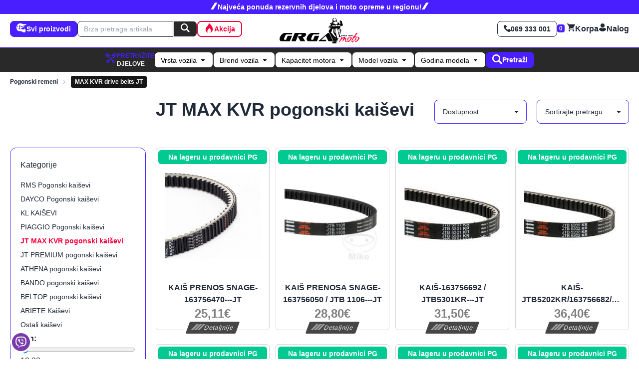

--- FILE ---
content_type: text/html; charset=UTF-8
request_url: https://grgamoto.me/c/max-kvr-drive-belts-jt
body_size: 49353
content:
<!DOCTYPE html>
<html lang="en">

<head>
    <meta charset="UTF-8">
    <meta http-equiv="X-UA-Compatible" content="IE=edge">
    <meta name="viewport" content="width=device-width, initial-scale=1.0">
    <title>JT pogonski kaiševi MAX KVR</title>
    <meta name="Description" content="JT MAX KVR pogonski kaiševi ">
    <meta name="Keywords" content="{meta_tags.keywords}">
    <meta name="author" content="tehnika.me">
    <meta property="og:image" content="https://grgamoto.me/src/svg/logo__grgaMoto--dark.svg" />
    <meta property="og:title" content="JT pogonski kaiševi MAX KVR" />
    <meta property="og:description" content="JT MAX KVR pogonski kaiševi " />
    <meta property="og:url" content="https://GrgaMoto.me/c/max-kvr-drive-belts-jt" />

    <link rel="stylesheet" type="text/css" href="/src/css/main.css">
    <link rel="stylesheet" type="text/css" href="/src/font/flaticon_grga_moto.css">
    <link rel="stylesheet" type="text/css" href="/src/js/swiper/swiper-bundle.min.css">


    <!-- Google Tag Manager -->
    <script>
        (function(w, d, s, l, i) {
            w[l] = w[l] || [];
            w[l].push({
                'gtm.start': new Date().getTime(),
                event: 'gtm.js'
            });
            var f = d.getElementsByTagName(s)[0],
                j = d.createElement(s),
                dl = l != 'dataLayer' ? '&l=' + l : '';
            j.async = true;
            j.src =
                'https://www.googletagmanager.com/gtm.js?id=' + i + dl;
            f.parentNode.insertBefore(j, f);
        })(window, document, 'script', 'dataLayer', 'GTM-56W6PRS4');
    </script>
    <!-- End Google Tag Manager -->
</head>

<body>


    <!-- Google Tag Manager (noscript) -->
    <noscript><iframe src="https://www.googletagmanager.com/ns.html?id=GTM-56W6PRS4" height="0" width="0"
            style="display:none;visibility:hidden"></iframe></noscript>
    <!-- End Google Tag Manager (noscript) -->



    <header class="header__mob xl:hidden">
        <div class="ticker ">

	<i class="flaticon-deco-parallelogram-dark"></i>
	Najveća ponuda rezervnih djelova i moto opreme u regionu! 
	<div id="countdown"></div>
	<i class="flaticon-deco-parallelogram-dark"></i>
	

        </div>

        <div class="flex justify-between px-3 py-2">
            <button href="" id="btnKategorijeMob" class="btn__header--mob">
                <i class="text-[2em] leading-none flaticon-helmet text-primary"></i>
                Svi proizvodi
            </button>
            <a href="/" class="header__mob--logo">
                <img src="/src/svg/logo__grgaMoto--dark.svg" alt="">
            </a>
            <button id="btnPretragaMob" class="btn__header--mob">
                <i class="text-[2em] flaticon-pistons text-primary "></i>
                Pretraga
            </button>
        </div>

    </header>


    <header>
        <section class="xl:block header hidden">
            <div class="ticker ">

	<i class="flaticon-deco-parallelogram-dark"></i>
	Najveća ponuda rezervnih djelova i moto opreme u regionu! 
	<div id="countdown"></div>
	<i class="flaticon-deco-parallelogram-dark"></i>
	

        </div>
            <!-- <section class="px-7 py-1 mt-1 mb-2 text-sm"> -->
            <!-- <div class=" flex justify-between"> -->
            <!-- <ul class="flex gap-5 font-bold">
                        <li class="flex items-center justify-center"> <a href=""
                                class="text-primary flex items-center justify-center gap-5 leading-none">
                                <i class="flaticon-phone-call"></i>
                                <a href="viber://chat/?number=%2B38269333001"> 069 333 001</a>
                            </a></li>
                        <li class="flex items-center justify-center gap-1"><i class="flaticon-time leading-none"></i>09h -
                            16h</li>
                        <li class="flex items-center justify-center"> <a href="https://www.facebook.com/motoopremacrnagora"
                                target="new" class="text-primary flex items-center justify-center gap-2 leading-none">
                                <i class="flaticon-facebook text-xl"></i>
                            </a></li>
                        <li class="flex items-center justify-center"> <a href="https://www.instagram.com/grgamoto.me/"
                                target="new" class="text-primary flex items-center justify-center gap-2 leading-none">
                                <i class="flaticon-instagram text-xl"></i>
                            </a></li>
                        <li class="flex items-center justify-center"> <a
                                href="https://www.youtube.com/channel/UCnE-GiscXj4IM5p2JwYLvtw" target="new"
                                class="text-primary flex items-center justify-center gap-2 leading-none">
                                <i class="flaticon-youtube text-xl"></i>
                            </a></li>
                        <li class="flex items-center justify-center"> <a href="https://www.linkedin.com/company/vg-moto/"
                                target="new" class="text-primary flex items-center justify-center gap-2 leading-none">
                                <i class="flaticon-linkedin text-xl"></i>
                            </a></li>
                    </ul> -->
            <!-- </div> -->
            <!-- </section> -->
            <section class=" container grid min-w-full grid-cols-3 px-5 pb-2 mx-auto">
                <div class="flex items-center gap-5">
                    <button href="" id="btnKategorije"
                        class="btn btn-sm btn-primary flex items-center gap-2 text-white">
                        <i class="flaticon-helmet text-xl"></i>
                        Svi proizvodi
                    </button>
                    <form action="/ss" method="get">
                        <div class="flex items-center gap-5">
                            <div class="form-control">
                                <div class="input-group flex">
                                    <input type="text" placeholder="Brza pretraga artikala"
                                        class="input input-sm input-bordered focus-within:bg-secondary-800 focus-within:text-white focus-within:w-72 w-48 transition-all duration-1000 rounded-r-none"
                                        name="find" />
                                    <button class="btn btn-sm btn-square bg-secondary-800 p-1 text-white rounded-l-none"
                                        id="finds">
                                        <i class="flaticon-magnifying-glass text-lg"></i>
                                    </button>
                                </div>
                            </div>
                        </div>
                    </form>
                    <a href="/motoakcija"
                        class="btn btn-sm btn-white text-primary-500 border-primary-500 flex items-center gap-2 bg-transparent border-2">
                        <i class="flaticon-fire text-xl"></i>
                        Akcija
                    </a>
                    <!-- <a href="/originaldjelovi" class="btn bg-primary-200 hover:bg-primary-100 flex items-center gap-2 text-black border-none">
                        <i class="flaticon-pistons text-xl leading-none"></i>
                        OEM djelovi
                    </a> -->
                    <!-- <a href="/gume" class="text-secondary-800 btn bg-secondary-100 hover:bg-secondary-50 flex items-center gap-2 border-none">
                        <i class="flaticon-tire-1 text-xl"></i>
                        Gume
                    </a> -->
                </div>
                <a href="/" class="place-items-center grid">
                    <img src="/src/svg/logo__grgaMoto--dark.svg" alt="" class="logo">
                </a>
                <div class="flex items-center justify-end">
                    <ul class="gap-7 flex items-center font-bold">
                        <li>
                            <a class="btn btn-sm btn-outline mr-5" href="viber://chat/?number=%2B38269333001"> <i
                                    class="flaticon-phone-call"></i>
                                069 333 001</a>
                        </li>
                        <li>
                            <a href="/korpa" class="relative flex items-center gap-1"><i
                                    class="flaticon-shopping-cart white"></i>
                                <span class="cart__number" id="osvjezi_korpu">0
                                </span> Korpa</a>
                        </li>
                         
                        <li><a href="/prijava" class="flex items-center gap-1"><i
                                    class="flaticon-user fs__xl"></i><span>Nalog</span></a>
                        </li>
                         
                        <!--
                        <li>
                            <a href="/korisnik" class="flex items-center gap-1"><i
                                    class="flaticon-user fs__xl"></i><span class="blueCyan"></span> </a>
                        </li>
                        -->
                    </ul>
                </div>
                <!-- <div class="flex gap-5"> -->
                <!-- <a href="/korisnickiservis" class="btn btn-sm btn-outline flex items-center gap-2 border-2">
                        <i class="flaticon-wrench text-xl"></i>
                        Servis
                    </a> -->
                <!-- </div> -->
            </section>
        </section>
    </header>
    <section class="search__filters ">
        <i class="btn__close--nav hidden  absolute flaticon-close top-1/2 -translate-y-1/2 z-[80] right-5 "></i>

        <i class="flaticon-close search__filter--close"></i>
        <form action="/ss" method="get"
            class="bg-secondary-700 xl:hidden flex items-center justify-center p-5 pt-10 mx-auto">
            <div class="flex items-center gap-5">
                <div class="form-control">
                    <div class="input-group flex gap-1">
                        <input type="text" placeholder="Brza pretraga artikala" class="input input-bordered w-full"
                            id="search__filters-input" name="find" onfocus="handleInputFocus()" />
                        <button class="btn btn-square bg-secondary-800 text-white" id="finds">
                            <i class="flaticon-magnifying-glass text-2xl"></i>
                        </button>
                    </div>
                </div>
            </div>
        </form>
        <form class="search__filter" id="search__filter" action="/pretraga">
            <div class="search__filter--content centerLimit">
                <div class="flex items-center justify-center gap-2">
                    <i class="md:text-2xl flaticon-pistons text-primary text-6xl"></i>
                    <h4 class="text-md lg:text-xs text-primary font-black leading-none uppercase">
                        Pretražite
                        <br><span class="text-xs text-white">djelove</span>
                    </h4>
                </div>
                <div class="form__group">
                    <select id="vrstaVozila" class="select select-sm xl:w-max w-full text-black" name="vrsta_vozila">
                        <option>Vrsta vozila</option>
                        
                            <option value="/originaldjelovioem?Motocikli"  required>
                                Motocikli
                            </option>
                        
                            <option value="/originaldjelovioem?ATV"  required>
                                ATV
                            </option>
                        
                    </select>
                </div>
                <div class="form__group">
                    <select type="text" name="brend_vozila" id="content_brend_vozila"
                        class="select xl:w-max select-sm w-full text-black" required>
                        <option>Brend vozila</option>
                    </select>
                </div>
                <div class="form__group">
                    <select type="text" name="kapacitet_motora" required id="content_kapacitet_motora"
                        class="select select-sm xl:w-max w-full text-black">
                        <option>Kapacitet motora</option>
                    </select>
                </div>
                <div class="form__group">
                    <select type="text" name="model_vozila" required id="content_model_vozila"
                        class="select select-sm xl:w-max w-full text-black">
                        <option>Model vozila</option>
                    </select>
                </div>
                <div class="form__group">
                    <select type="text" name="godina_modela" required id="content_godina_modela"
                        class="select select-sm xl:w-max w-full text-black">
                        <option>Godina modela</option>
                    </select>
                </div>
                <a type="submit" value="Pretraži" onclick="pretrazi()"
                    class="btn btn-sm btn-primary md:min-w-max flex min-w-full gap-2 text-white">
                    <i class="flaticon-magnifying-glass text-xl leading-none"></i>
                    Pretraži
                </a>
                <script>
                    function pretrazi() {
                        var selectElement = document.getElementById("content_godina_modela");
                        var selectedValue = selectElement.value;
                        if (selectedValue == 'Godina modela') {
                            selectedValue = '';
                        }
                        //     alert(selectedValue);
                        //grgamoto.me/korisnickiservis" + selectedValue;
                        if (selectedValue !== "") {
                            window.location = selectedValue.replace("originaldjelovioem", "pretraga");
                        }
                    }
                </script>
            </div>
        </form>
    </section>
    <div class="search__filter--backdrop">
    </div>


    <nav class="" itemscope itemtype="http://schema.org/SiteNavigationElement">
        <div class="xl:hidden flex items-center justify-between px-3 py-2">

            <a href="/motoakcija"
                class="btn btn-sm btn-white text-primary-500 border-primary-500 flex items-center gap-2 bg-transparent border-2">
                <i class="flaticon-fire text-xl"></i>
                Akcija
            </a>
            <button id="btnPretragaMob2" class="btn__header--mob bg-neutral-900 flex flex-row items-center gap-2 px-2 py-1 text-white rounded-full">
                <i class="text-[2em] flaticon-pistons text-white "></i>
                Pretraga djelova
            </button>

            <i class="btn__close--nav2 leading-[0] text-xl h-max flaticon-close "></i>

        </div>



        <div class="md:p-10 bg-secondary-500 xl:mt-7 w-full p-5" itemprop="hasMenuItem">
            <ul id="category-tree" class="nav__level--1"><li class="nav__level--2"> <button class="btn__close hidden"> <i class="flaticon-cross text-2xl"></i></button><h2 class='nav__level--3---title'><i class="flaticon-helmet text-2xl pt-2 mr-2 text-primary"></i>KACIGE I GARDEROBA</h2><ul  class="nav__level--3 nav__level"><li class='nav__level--3---item nav__item--title'> Kacige </li><ul  class="nav__level--4 nav__level"><li class='nav__level--4---item nav__item--title'><div class="flex justify-between items-center w-full relative"> Integralne kacige <a class=" hover:text-white !p-1 !leading-[1] hover:bg-secondary-100 transition-all rounded !border-black border-[1px] !text-[.7em] h-max mr-2" href='/c/integralne-kacige'>prikaži sve</a> </div></li><ul  class="nav__level--5 nav__level"><li class='nav__level--5---item nav__item--title'> NOLAN X-903  </li><ul  class="nav__level--6 nav__level"><li class='nav__level--6---item '><a href="/c/x-903-u.c.-puro-n-com">X-903 U.C. Puro N-COM</a></li><li class='nav__level--6---item '><a href="/c/x-903-u.c.-highspeed-n-com">X-903 U.C. Highspeed N-COM</a></li><li class='nav__level--6---item '><a href="/c/x-903-u.c.-starlight-n-com">X-903 U.C. Starlight N-COM</a></li></ul><li class='nav__level--5---item nav__item--title'> NOLAN X-804 RS </li><ul  class="nav__level--6 nav__level"><li class='nav__level--6---item '><a href="/c/x-804-liquido">X-804 LIQUIDO</a></li><li class='nav__level--6---item '><a href="/c/x-804-rs-replica-c.-checa">X-804 RS Replica C. Checa</a></li><li class='nav__level--6---item '><a href="/c/x-804-rs-replica-c.-stoner">X-804 RS Replica C. Stoner </a></li><li class='nav__level--6---item '><a href="/c/x-804-rs-replica-chaz-davies">X-804 RS Replica Chaz Davies</a></li><li class='nav__level--6---item '><a href="/c/x-804-rs-replica-lecuona">X-804 RS Replica Lecuona</a></li><li class='nav__level--6---item '><a href="/c/x-804-rs-moto-gp">X-804 RS Moto GP</a></li><li class='nav__level--6---item '><a href="/c/x-804-rs-sbk">X-804 RS SBK</a></li><li class='nav__level--6---item '><a href="/c/x-804-rs-spectre">X-804 RS Spectre</a></li><li class='nav__level--6---item '><a href="/c/x-804-rs-maven">X-804 RS Maven</a></li><li class='nav__level--6---item '><a href="/c/x-804-rs-hot-lap">X-804 RS Hot Lap</a></li><li class='nav__level--6---item '><a href="/c/x-804-rs-golden-edition">X-804 RS Golden Edition</a></li><li class='nav__level--6---item '><a href="/c/x-804-rs-silver-edition">X-804 RS Silver Edition</a></li><li class='nav__level--6---item '><a href="/c/x-804-rs-iridium-edition">X-804 RS Iridium Edition</a></li><li class='nav__level--6---item '><a href="/c/x-804-rs-puro">X-804 RS Puro</a></li></ul><li class='nav__level--5---item nav__item--title'> NOLAN N80-8 </li><ul  class="nav__level--6 nav__level"><li class='nav__level--6---item '><a href="/c/n80-8-classic-n-com">N80-8 Classic N-COM</a></li><li class='nav__level--6---item '><a href="/c/n80-8-special-n-com">N80-8 Special N-COM</a></li><li class='nav__level--6---item '><a href="/c/n80-8-starscream-n-com">N80-8 Starscream N-COM</a></li><li class='nav__level--6---item '><a href="/c/n80-8-rumble-n-com">N80-8 Rumble N-COM</a></li><li class='nav__level--6---item '><a href="/c/n80-8-kosmos-n-com">N80-8 Kosmos N-COM</a></li><li class='nav__level--6---item '><a href="/c/n80-8-turbolence-n-com">N80-8 Turbolence N-COM</a></li><li class='nav__level--6---item '><a href="/c/n80-8-wanted-n-com">N80-8 Wanted N-COM</a></li><li class='nav__level--6---item '><a href="/c/n80-8-meteor-n-com">N80-8 Meteor N-COM</a></li></ul><li class='nav__level--5---item nav__item--title'> NOLAN N60-6 </li><ul  class="nav__level--6 nav__level"><li class='nav__level--6---item '><a href="/c/n60-6-barrio">N60-6 Barrio</a></li><li class='nav__level--6---item '><a href="/c/n60-6-muse">N60-6 Muse</a></li><li class='nav__level--6---item '><a href="/c/n60-6-wiring">N60-6 Wiring</a></li><li class='nav__level--6---item '><a href="/c/n60-6-ritual">N60-6 Ritual</a></li><li class='nav__level--6---item '><a href="/c/n60-6-lancer">N60-6 Lancer</a></li><li class='nav__level--6---item '><a href="/c/n60-6-classic">N60-6 Classic</a></li><li class='nav__level--6---item '><a href="/c/n60-6-special">N60-6 Special</a></li></ul><li class='nav__level--5---item nav__item--title'> NOLAN N60-6 SPORT </li><ul  class="nav__level--6 nav__level"><li class='nav__level--6---item '><a href="/c/n60-6-sport-wyvern">N60-6 Sport Wyvern</a></li><li class='nav__level--6---item '><a href="/c/n60-6-sport-raindance">N60-6 Sport Raindance</a></li><li class='nav__level--6---item '><a href="/c/n60-6-sport-hotfoot">N60-6 Sport Hotfoot</a></li><li class='nav__level--6---item '><a href="/c/n60-6-sport-ravenous">N60-6 Sport Ravenous</a></li><li class='nav__level--6---item '><a href="/c/n60-6-sport-outset">N60-6 Sport Outset</a></li><li class='nav__level--6---item '><a href="/c/n60-6-sport-goldensilverdark-edition">N60-6 Sport GoldenSilverDark Edition</a></li></ul><li class='nav__level--5---item nav__item--title'> GREX G6.2 </li><ul  class="nav__level--6 nav__level"><li class='nav__level--6---item '><a href="/c/grex-g6.2-k-sport">Grex G6.2 K-sport</a></li></ul><li class='nav__level--5---item nav__item--title'> SHARK Ridill 2 </li><ul  class="nav__level--6 nav__level"><li class='nav__level--6---item '><a href="/c/shark-ridill-2-he1118e">SHARK Ridill 2 HE1118E</a></li><li class='nav__level--6---item '><a href="/c/shark-ridill-2-he1119e">SHARK Ridill 2 HE1119E</a></li><li class='nav__level--6---item '><a href="/c/shark-ridill-2-he1100e">SHARK Ridill 2 HE1100E</a></li><li class='nav__level--6---item '><a href="/c/shark-ridill-2-he1120e">SHARK Ridill 2 HE1120E</a></li><li class='nav__level--6---item '><a href="/c/shark-ridill-2-he1107e">SHARK Ridill 2 HE1107E</a></li><li class='nav__level--6---item '><a href="/c/shark-ridill-2-he1108e">SHARK Ridill 2 HE1108E</a></li><li class='nav__level--6---item '><a href="/c/shark-ridill-2-he1110e">SHARK Ridill 2 HE1110E</a></li><li class='nav__level--6---item '><a href="/c/shark-ridill-2-he1109e">SHARK Ridill 2 HE1109E</a></li><li class='nav__level--6---item '><a href="/c/shark-ridill-2-he1101e">SHARK Ridill 2 HE1101E</a></li></ul><li class='nav__level--5---item '><a href="/c/ls2-strobe">LS2 STROBE</a></li><li class='nav__level--5---item nav__item--title'> CGM Shot </li><ul  class="nav__level--6 nav__level"><li class='nav__level--6---item '><a href="/c/cgm-shot-nippo">CGM Shot Nippo</a></li><li class='nav__level--6---item '><a href="/c/cgm-shot-mono">CGM Shot Mono</a></li></ul><li class='nav__level--5---item '><a href="/c/gms-velox">GMS VELOX</a></li><li class='nav__level--5---item '><a href="/c/gms-hexago">GMS HEXAGO</a></li><li class='nav__level--5---item nav__item--title'> AXXIS Draken </li><ul  class="nav__level--6 nav__level"><li class='nav__level--6---item '><a href="/c/axxis-draken-s">Axxis Draken S</a></li></ul><li class='nav__level--5---item nav__item--title'> MT Braker </li><ul  class="nav__level--6 nav__level"><li class='nav__level--6---item '><a href="/c/braker-sv-crazy-teddy-mt">Braker SV CRAZY TEDDY MT</a></li></ul><li class='nav__level--5---item nav__item--title'> MT Stinger </li><ul  class="nav__level--6 nav__level"><li class='nav__level--6---item '><a href="/c/stinger-2-akin-mt">MT Stinger 2 Akin</a></li></ul><li class='nav__level--5---item nav__item--title'> MT JOKE </li><ul  class="nav__level--6 nav__level"><li class='nav__level--6---item '><a href="/c/mt-joke-a5">MT JOKE A5</a></li></ul></ul><li class='nav__level--4---item nav__item--title'><div class="flex justify-between items-center w-full relative"> Flip up kacige <a class=" hover:text-white !p-1 !leading-[1] hover:bg-secondary-100 transition-all rounded !border-black border-[1px] !text-[.7em] h-max mr-2" href='/c/flip-up-kacige'>prikaži sve</a> </div></li><ul  class="nav__level--5 nav__level"><li class='nav__level--5---item nav__item--title'> NOLAN X-1005 </li><ul  class="nav__level--6 nav__level"><li class='nav__level--6---item '><a href="/c/x-1005-undercover-n-com">X-1005 Undercover N-COM</a></li><li class='nav__level--6---item '><a href="/c/x-1005-sandglass-n-com">X-1005 Sandglass N-COM</a></li><li class='nav__level--6---item '><a href="/c/x-1005-dyad-n-com">X-1005 Dyad N-COM</a></li></ul><li class='nav__level--5---item nav__item--title'> NOLAN 100-6 </li><ul  class="nav__level--6 nav__level"><li class='nav__level--6---item '><a href="/c/n-100-6-classic-n-com">N-100 6 Classic N-COM</a></li><li class='nav__level--6---item '><a href="/c/n100-6-special-n-com">N100-6 Special N-COM</a></li><li class='nav__level--6---item '><a href="/c/n100-6-paloma-n-com">N100-6 Paloma N-COM</a></li><li class='nav__level--6---item '><a href="/c/n100-6-carlos-checa-n-com">N100-6 Carlos Checa N-COM</a></li><li class='nav__level--6---item '><a href="/c/n100-6-surveyor-n-com">N100-6 Surveyor N-COM</a></li></ul><li class='nav__level--5---item nav__item--title'> NOLAN N120-1 </li><ul  class="nav__level--6 nav__level"><li class='nav__level--6---item '><a href="/c/n120-1-subway-n-com">N120-1 Subway N-COM</a></li><li class='nav__level--6---item '><a href="/c/n120-1-nightlife-n-com">N120-1 Nightlife N-COM</a></li><li class='nav__level--6---item '><a href="/c/n120-1-classic-n-com">N120-1 Classic N-COM</a></li><li class='nav__level--6---item '><a href="/c/n120-1-special-n-com">N120-1 Special N-Com</a></li></ul><li class='nav__level--5---item nav__item--title'> NOLAN N90-3 </li><ul  class="nav__level--6 nav__level"><li class='nav__level--6---item '><a href="/c/n90-3-reflector-n-com">N90-3 Reflector N-COM</a></li><li class='nav__level--6---item '><a href="/c/n90-3-comeback-n-com">N90-3 Comeback N-COM</a></li><li class='nav__level--6---item '><a href="/c/n90-3-lighthouse-n-com">N90-3 Lighthouse N-COM</a></li><li class='nav__level--6---item '><a href="/c/n90-3-classic-n-com">N90-3 Classic N-COM</a></li><li class='nav__level--6---item '><a href="/c/n90-3-special-n-com">N90-3 Special N-COM</a></li></ul><li class='nav__level--5---item '><a href="/c/gms-aperio">GMS APERIO</a></li><li class='nav__level--5---item nav__item--title'> LS2 FF902 </li><ul  class="nav__level--6 nav__level"><li class='nav__level--6---item '><a href="/c/ls2-ff902-scope-ii">LS2 FF902 SCOPE II</a></li></ul></ul><li class='nav__level--4---item nav__item--title'><div class="flex justify-between items-center w-full relative"> Dualsport kacige <a class=" hover:text-white !p-1 !leading-[1] hover:bg-secondary-100 transition-all rounded !border-black border-[1px] !text-[.7em] h-max mr-2" href='/c/dualsport-kacige'>prikaži sve</a> </div></li><ul  class="nav__level--5 nav__level"><li class='nav__level--5---item nav__item--title'> NOLAN X-552 </li><ul  class="nav__level--6 nav__level"><li class='nav__level--6---item '><a href="/c/x-552-wingsuit-n-com">X-552 Wingsuit N-Com</a></li><li class='nav__level--6---item '><a href="/c/x-552-puro-n-com">X-552 Puro N-com</a></li><li class='nav__level--6---item '><a href="/c/x-552-dinamo-n-com">X-552 Dinamo N-Com</a></li></ul><li class='nav__level--5---item nav__item--title'> NOLAN N70-2 X </li><ul  class="nav__level--6 nav__level"><li class='nav__level--6---item '><a href="/c/n70-2-x-skyfall-n-com">N70-2 X Skyfall N-Com</a></li><li class='nav__level--6---item '><a href="/c/n70-2-x-stunner-n-com">N70-2 X Stunner N-Com</a></li><li class='nav__level--6---item '><a href="/c/n70-2-x-earthquake-n-com">N70-2 X Earthquake N-Com</a></li><li class='nav__level--6---item '><a href="/c/n70-2-x-classic-n-com">N70-2 X Classic N-Com</a></li><li class='nav__level--6---item '><a href="/c/n70-2-x-special-n-com">N70-2 X Special N-Com</a></li></ul><li class='nav__level--5---item nav__item--title'> NOLAN N70-2 GT </li><ul  class="nav__level--6 nav__level"><li class='nav__level--6---item '><a href="/c/n70-2-gt-switchback-n-com">N70-2 GT Switchback N-Com</a></li><li class='nav__level--6---item '><a href="/c/n70-2-gt-jetpack-n-com">N70-2 GT Jetpack N-Com</a></li><li class='nav__level--6---item '><a href="/c/n70-2-gt-classic-n-com">N70-2 GT Classic N-Com</a></li><li class='nav__level--6---item '><a href="/c/n70-2-gt-special-n-com">N70-2 GT Special N-Com</a></li></ul><li class='nav__level--5---item nav__item--title'> NOLAN N40-5 GT </li><ul  class="nav__level--6 nav__level"><li class='nav__level--6---item '><a href="/c/n40-5-gt-special-n-com">N40-5 GT Special N-COM</a></li><li class='nav__level--6---item '><a href="/c/n40-5-gt-classic-n-c0m">N40-5 GT Classic N-C0M</a></li></ul><li class='nav__level--5---item '><a href="/c/gms-adventus-camo">GMS ADVENTUS CAMO</a></li><li class='nav__level--5---item '><a href="/c/gms-adventus">GMS ADVENTUS</a></li></ul><li class='nav__level--4---item nav__item--title'><div class="flex justify-between items-center w-full relative"> Otvorene kacige <a class=" hover:text-white !p-1 !leading-[1] hover:bg-secondary-100 transition-all rounded !border-black border-[1px] !text-[.7em] h-max mr-2" href='/c/otvorene-kacige'>prikaži sve</a> </div></li><ul  class="nav__level--5 nav__level"><li class='nav__level--5---item nav__item--title'> NOLAN N40-5 </li><ul  class="nav__level--6 nav__level"><li class='nav__level--6---item '><a href="/c/n40-5-special-n-com">N40-5 Special N-COM</a></li><li class='nav__level--6---item '><a href="/c/n40-5-crosswalk-n-com">N40-5 Crosswalk N-COM</a></li><li class='nav__level--6---item '><a href="/c/n40-5-classic-n-com">N40-5 Classic N-COM</a></li></ul><li class='nav__level--5---item nav__item--title'> NOLAN N21 </li><ul  class="nav__level--6 nav__level"><li class='nav__level--6---item '><a href="/c/n21-special-n-com">N21 Special N-COM</a></li><li class='nav__level--6---item '><a href="/c/n21-classic-n-com">N21 Classic N-COM</a></li></ul><li class='nav__level--5---item nav__item--title'> NOLAN N21 VISOR </li><ul  class="nav__level--6 nav__level"><li class='nav__level--6---item '><a href="/c/n21-visor-dolce-vita-n-com">N21 VISOR Dolce Vita N-COM</a></li><li class='nav__level--6---item '><a href="/c/n21-visor-flybridge">N21 VISOR Flybridge</a></li><li class='nav__level--6---item '><a href="/c/n21-visor-classic-n-com">N21 VISOR Classic N-COM</a></li></ul><li class='nav__level--5---item nav__item--title'> NOLAN N30-4 T </li><ul  class="nav__level--6 nav__level"><li class='nav__level--6---item '><a href="/c/n30-4-t-blazer">N30-4 T Blazer</a></li><li class='nav__level--6---item '><a href="/c/n30-4-t-classic">N30-4 T Classic</a></li><li class='nav__level--6---item '><a href="/c/n30-4-t-inception"> N30-4 T Inception</a></li></ul><li class='nav__level--5---item nav__item--title'> NOLAN N30-4 VP </li><ul  class="nav__level--6 nav__level"><li class='nav__level--6---item '><a href="/c/n30-4-vp-blazer">N30-4 VP Blazer</a></li><li class='nav__level--6---item '><a href="/c/n30-4-vp-classic">N30-4 VP Classic</a></li><li class='nav__level--6---item '><a href="/c/n30-4-vp-inception">N30-4 VP Inception</a></li></ul><li class='nav__level--5---item nav__item--title'> SHARK Skwall Jet </li><ul  class="nav__level--6 nav__level"><li class='nav__level--6---item '><a href="/c/shark-skwal-jet-he3800e">SHARK Skwal Jet HE3800E</a></li></ul><li class='nav__level--5---item nav__item--title'> CGMSKA-P Zen </li><ul  class="nav__level--6 nav__level"><li class='nav__level--6---item '><a href="/c/cgmska-p-zen-basic">CGMSKA-P Zen Basic</a></li><li class='nav__level--6---item '><a href="/c/cgmska-p-zen-mono">CGMSKA-P Zen Mono</a></li><li class='nav__level--6---item '><a href="/c/cgm-ska-p-jedi-mono">CGM SKA-P JEDI MONO</a></li></ul><li class='nav__level--5---item nav__item--title'> CGM Deep </li><ul  class="nav__level--6 nav__level"><li class='nav__level--6---item '><a href="/c/cgm-deep-mono">CGM Deep Mono</a></li></ul><li class='nav__level--5---item nav__item--title'> CGM Pix Vintage </li><ul  class="nav__level--6 nav__level"><li class='nav__level--6---item '><a href="/c/cgm-pix-spirit">CGM Pix Spirit</a></li><li class='nav__level--6---item '><a href="/c/cgm-pix-lunga">CGM Pix Lunga</a></li></ul><li class='nav__level--5---item '><a href="/c/gms-gelato">GMS GELATO</a></li><li class='nav__level--5---item '><a href="/c/gms-vectus">GMS VECTUS</a></li><li class='nav__level--5---item '><a href="/c/gms-ride-in-italy">GMS RIDE IN ITALY</a></li><li class='nav__level--5---item '><a href="/c/gms-ride-surf">GMS RIDE  SURF</a></li><li class='nav__level--5---item '><a href="/c/gms-ride">GMS RIDE</a></li></ul><li class='nav__level--4---item nav__item--title'><div class="flex justify-between items-center w-full relative"> Dječje kacige <a class=" hover:text-white !p-1 !leading-[1] hover:bg-secondary-100 transition-all rounded !border-black border-[1px] !text-[.7em] h-max mr-2" href='/c/djecje-kacige'>prikaži sve</a> </div></li><ul  class="nav__level--5 nav__level"><li class='nav__level--5---item '><a href="/c/grex-g1.1">GREX G1.1</a></li><li class='nav__level--5---item nav__item--title'> CGM Lucky </li><ul  class="nav__level--6 nav__level"><li class='nav__level--6---item '><a href="/c/cgm-lucky-music">CGM Lucky Music</a></li></ul><li class='nav__level--5---item nav__item--title'> CGM Mini </li><ul  class="nav__level--6 nav__level"><li class='nav__level--6---item '><a href="/c/cgm-mini-comics">CGM Mini Comics</a></li><li class='nav__level--6---item '><a href="/c/cgm-mini-mono">CGM Mini Mono</a></li></ul></ul><li class='nav__level--4---item nav__item--title'><div class="flex justify-between items-center w-full relative"> Offroad kacige <a class=" hover:text-white !p-1 !leading-[1] hover:bg-secondary-100 transition-all rounded !border-black border-[1px] !text-[.7em] h-max mr-2" href='/c/offroad-kacige'>prikaži sve</a> </div></li><ul  class="nav__level--5 nav__level"><li class='nav__level--5---item nav__item--title'> CASSIDA ROAD RUNNER </li><ul  class="nav__level--6 nav__level"><li class='nav__level--6---item '><a href="/c/road-runner-technix-helmets-cassida">ROAD RUNNER TechniX - Helmets CASSIDA</a></li><li class='nav__level--6---item '><a href="/c/road-runner-dual-helmets-cassida">ROAD RUNNER Dual - Helmets CASSIDA</a></li></ul><li class='nav__level--5---item nav__item--title'> CASSIDA FormX </li><ul  class="nav__level--6 nav__level"><li class='nav__level--6---item '><a href="/c/formx-flatout-helmets-cassida">FormX FlatOut - Helmets CASSIDA</a></li><li class='nav__level--6---item '><a href="/c/formx-jawa-rotax-helmets-cassida">FormX Jawa RotaX - Helmets CASSIDA</a></li></ul><li class='nav__level--5---item nav__item--title'> AXXIS Wolf </li><ul  class="nav__level--6 nav__level"><li class='nav__level--6---item '><a href="/c/wolf-star-track-kacige-axxis">AXXIS Wolf Star Track</a></li><li class='nav__level--6---item '><a href="/c/wolf-bandit-kacige-axxis">AXXIS Wolf Bandit</a></li><li class='nav__level--6---item '><a href="/c/wolf-solid-kacige-axxis">AXXIS Wolf Solid</a></li><li class='nav__level--6---item '><a href="/c/wolf-jackal-helmets-axxis">AXXIS Wolf Jackal</a></li></ul><li class='nav__level--5---item '><a href="/c/gms-fortis">GMS FORTIS</a></li><li class='nav__level--5---item '><a href="/c/yoko-scramble-helmets">YOKO Scramble</a></li></ul><li class='nav__level--4---item nav__item--title'><div class="flex justify-between items-center w-full relative"> Kacige za trotinete i bicikla <a class=" hover:text-white !p-1 !leading-[1] hover:bg-secondary-100 transition-all rounded !border-black border-[1px] !text-[.7em] h-max mr-2" href='/c/kacige-za-trotinete-i-bicikla'>prikaži sve</a> </div></li><ul  class="nav__level--5 nav__level"><li class='nav__level--5---item '><a href="/c/cgm-centro-urban">CGM Centro Urban</a></li></ul><li class='nav__level--4---item nav__item--title'><div class="flex justify-between items-center w-full relative"> Dodatna oprema kaciga <a class=" hover:text-white !p-1 !leading-[1] hover:bg-secondary-100 transition-all rounded !border-black border-[1px] !text-[.7em] h-max mr-2" href='/c/spare-parts-and-accessories-of-helmets'>prikaži sve</a> </div></li><ul  class="nav__level--5 nav__level"><li class='nav__level--5---item '><a href="/c/nolan-unutrasnjost-kacig">NOLAN Unutrašnjost kacige</a></li><li class='nav__level--5---item '><a href="/c/nolan-mehanizam-kaciga">NOLAN mehanizam kaciga</a></li><li class='nav__level--5---item '><a href="/c/nolan-pin-lock">NOLAN Pin lock</a></li><li class='nav__level--5---item '><a href="/c/nolan-plastike">NOLAN Plastike </a></li><li class='nav__level--5---item '><a href="/c/nolan-tear-off">NOLAN Tear off</a></li><li class='nav__level--5---item '><a href="/c/nolan-spojleri-kaciga">NOLAN Spojleri kaciga</a></li><li class='nav__level--5---item '><a href="/c/nolan-viziri">NOLAN viziri</a></li><li class='nav__level--5---item '><a href="/c/nolan-brada">NOLAN Brada</a></li><li class='nav__level--5---item '><a href="/c/shark-viziri">SHARK Viziri</a></li><li class='nav__level--5---item '><a href="/c/shark-mehanizmi-kaciga">SHARK Mehanizmi kaciga</a></li><li class='nav__level--5---item '><a href="/c/muc-off--set-za-ciscenje-vizira">MUC OFF - Set za čišćenje vizira</a></li><li class='nav__level--5---item '><a href="/c/muc-off--Cistac-kacige">MUC OFF - Čistač kacige</a></li><li class='nav__level--5---item '><a href="/c/nigrin--odrzavanje-kacige">NIGRIN - održavanje kacige</a></li><li class='nav__level--5---item '><a href="/c/intercoms-mt">Interfoni MT</a></li><li class='nav__level--5---item '><a href="/c/spare-parts-axxis">Rezervni djelovi AXXIS</a></li><li class='nav__level--5---item '><a href="/c/pinlock-mt">MT Pinlock</a></li><li class='nav__level--5---item '><a href="/c/fogoff-mt">MT Fog Off</a></li><li class='nav__level--5---item '><a href="/c/spare-parts-mt">MT Spare parts</a></li><li class='nav__level--5---item '><a href="/c/viziri-mt">MT Viziri</a></li></ul></ul><li class='nav__level--3---item nav__item--title'> Jakne </li><ul  class="nav__level--4 nav__level"><li class='nav__level--4---item '><a href="/c/airbag-revit">Airbag REVIT</a></li><li class='nav__level--4---item nav__item--title'><div class="flex justify-between items-center w-full relative"> Tekstilne touring jakne <a class=" hover:text-white !p-1 !leading-[1] hover:bg-secondary-100 transition-all rounded !border-black border-[1px] !text-[.7em] h-max mr-2" href='/c/tekstilne-touring-jakne'>prikaži sve</a> </div></li><ul  class="nav__level--5 nav__level"><li class='nav__level--5---item '><a href="/c/revit-jakna-tornado-3">REVIT Jakna Tornado 3</a></li><li class='nav__level--5---item '><a href="/c/revit-jakna-tornado-4-h2o">REVIT Jakna Tornado 4 H2O </a></li><li class='nav__level--5---item '><a href="/c/revit-jakna-action-h2o">REVIT Jakna Action H2O</a></li><li class='nav__level--5---item '><a href="/c/revit-jakna-poseidon-3-gtx">REVIT Jakna Poseidon 3 GTX</a></li><li class='nav__level--5---item '><a href="/c/revit-jakna-voltiac-3-h2o">REVIT Jakna Voltiac 3 H2O</a></li><li class='nav__level--5---item '><a href="/c/revit-jakna-valve-h2o">REVIT Jakna Valve H2O</a></li><li class='nav__level--5---item '><a href="/c/revit-jakna-ignition-4-h2o">REVIT Jakna Ignition 4 H2O</a></li><li class='nav__level--5---item '><a href="/c/revit-jakna-trench-gtx">REVIT Jakna Trench GTX</a></li><li class='nav__level--5---item '><a href="/c/revit-jakna-offtrack-2-h2o">REVIT Jakna Offtrack 2 H2O</a></li><li class='nav__level--5---item '><a href="/c/revit-Zenska-jakna-tornado-4-h2o">REVIT Ženska Jakna Tornado 4 H2O</a></li><li class='nav__level--5---item '><a href="/c/revit-Zenska-jakna-tornado-3">REVIT Ženska jakna Tornado 3 </a></li><li class='nav__level--5---item '><a href="/c/revit-Zenska-jakna-voltiac-3-h2o">REVIT Ženska jakna Voltiac 3 H2O </a></li><li class='nav__level--5---item '><a href="/c/revit-Zenska-jakna-sand-4">REVIT Ženska jakna Sand 4</a></li><li class='nav__level--5---item '><a href="/c/revit-Zenska-jakna-torque-2-h2o-fjt311">REVIT Ženska Jakna Torque 2 H2O FJT311</a></li><li class='nav__level--5---item '><a href="/c/gms-everest-bundy">GMS Jakna Everest</a></li><li class='nav__level--5---item '><a href="/c/gms-temper">GMS Jakna Temper</a></li><li class='nav__level--5---item '><a href="/c/gms-gear-man">GMS Jakna Gear</a></li><li class='nav__level--5---item '><a href="/c/gms-twister-neo-wp-man">GMS Jakna Twister Neo WP</a></li><li class='nav__level--5---item '><a href="/c/gms-terra-eco-wp-bundy">GMS Jakna Terra Eco WP</a></li><li class='nav__level--5---item '><a href="/c/gms-taylor">GMS Jakna Taylor</a></li><li class='nav__level--5---item '><a href="/c/gms-tigris-wp">GMS Jakna Tigris WP</a></li><li class='nav__level--5---item '><a href="/c/gms-twister-neo-wp-lady">GMS Ženska jakna Twister Neo WP</a></li><li class='nav__level--5---item '><a href="/c/gms-taylor-lady">GMS Ženska jakna Taylor</a></li><li class='nav__level--5---item '><a href="/c/gms-gear-lady">GMS Ženska jakna Gear</a></li><li class='nav__level--5---item '><a href="/c/gms-gear-wp-junior">GMS Jakna Gear WP Junior</a></li><li class='nav__level--5---item '><a href="/c/gms-gear-neo-wp-lady">GMS Ženska Jakna GEAR NEO WP</a></li><li class='nav__level--5---item '><a href="/c/gms-gear-neo-wp">GMS Muška jakna GEAR NEO WP</a></li><li class='nav__level--5---item '><a href="/c/gms-avon-wp-man">GMS Muška jakna AVON WP</a></li><li class='nav__level--5---item '><a href="/c/gms-acamar-wp">GMS ACAMAR WP</a></li><li class='nav__level--5---item '><a href="/c/yoko-jatka-jackets-2022-collection">YOKO Jakna Jatka 2022</a></li></ul><li class='nav__level--4---item nav__item--title'><div class="flex justify-between items-center w-full relative"> Tekstilne sportske jakne <a class=" hover:text-white !p-1 !leading-[1] hover:bg-secondary-100 transition-all rounded !border-black border-[1px] !text-[.7em] h-max mr-2" href='/c/tekstilne-sportske-jakne'>prikaži sve</a> </div></li><ul  class="nav__level--5 nav__level"><li class='nav__level--5---item '><a href="/c/revit-jakna-trucker">REVIT Jakna Trucker</a></li><li class='nav__level--5---item '><a href="/c/revit-jakna-levante-2-h2o">REVIT Jakna Levante 2 H2O</a></li><li class='nav__level--5---item '><a href="/c/revit-jakna-horizon-3-h2o">REVIT Jakna Horizon 3 H2O</a></li><li class='nav__level--5---item '><a href="/c/revit-jakna-smock-blackwater-2-h2o"> REVIT Jakna Smock Blackwater 2 H2O</a></li><li class='nav__level--5---item '><a href="/c/revit-jakna-traffic-h2o">REVIT Jakna Traffic H2O</a></li><li class='nav__level--5---item '><a href="/c/revit-jakna-catalyst-h2o">REVIT Jakna Catalyst H2O</a></li><li class='nav__level--5---item '><a href="/c/revit-jakna-iridium-h2o">REVIT Jakna Iridium H2O</a></li><li class='nav__level--5---item '><a href="/c/revit-jakna-quantum-2-h2o">REVIT Jakna Quantum 2 H2O</a></li><li class='nav__level--5---item '><a href="/c/revit-jakna-flare-2">REVIT Jakna Flare 2 </a></li><li class='nav__level--5---item '><a href="/c/revit-jakna-quantum-wb">REVIT Jakna Quantum WB</a></li><li class='nav__level--5---item '><a href="/c/revit-jakna-quantum-2-air">REVIT Jakna Quantum 2 Air</a></li><li class='nav__level--5---item '><a href="/c/revit-jakna-move-h2o">REVIT Jakna Move H2O</a></li><li class='nav__level--5---item '><a href="/c/revit-jakna-quantum-softshell-wb-fjt292">REVIT Jakna Quantum Softshell WB FJT292</a></li><li class='nav__level--5---item '><a href="/c/revit-jakna-quantum-2-fjl122">REVIT Jakna Quantum 2 FJL122</a></li><li class='nav__level--5---item '><a href="/c/revit-jakna-hyperspeed-2-h2o">REVIT Jakna Hyperspeed 2 H2O</a></li><li class='nav__level--5---item '><a href="/c/revit-jakna-hyperspeed-2-gt-air">REVIT Jakna Hyperspeed 2 GT Air</a></li><li class='nav__level--5---item '><a href="/c/revit-jakna-hyperspeed-2-pro">REVIT Jakna Hyperspeed 2 Pro </a></li><li class='nav__level--5---item '><a href="/c/revit-jakna-vigor-2">REVIT Jakna Vigor 2 </a></li><li class='nav__level--5---item '><a href="/c/revit-jakna-hyperspeed-2-air">REVIT Jakna Hyperspeed 2 Air</a></li><li class='nav__level--5---item '><a href="/c/revit-jakna-gt-r-air-3">REVIT Jakna GT-R Air 3 </a></li><li class='nav__level--5---item '><a href="/c/revit-jakna-parabolica">  REVIT Jakna Parabolica</a></li><li class='nav__level--5---item '><a href="/c/revit-jakna-mantis-2-h2o-fj329">REVIT Jakna Mantis 2 H2O FJ329</a></li><li class='nav__level--5---item '><a href="/c/revit-jakna-proxy-h20">REVIT Jakna Proxy H20</a></li><li class='nav__level--5---item '><a href="/c/revit-jakna-afterburn-h2o">REVIT Jakna Afterburn H2O  </a></li><li class='nav__level--5---item '><a href="/c/revit-jakna-airwave-4">REVIT Jakna Airwave 4 </a></li><li class='nav__level--5---item '><a href="/c/revit-jakna-torque-2-h2o">REVIT Jakna Torque 2 H2O</a></li><li class='nav__level--5---item '><a href="/c/revit-Zenska-jakna-airwave-4">REVIT Ženska jakna Airwave 4</a></li><li class='nav__level--5---item '><a href="/c/revit-Zenska-jakna-afterburn-h2o">REVIT Ženska Jakna Afterburn H2O</a></li><li class='nav__level--5---item '><a href="/c/revit-Zenska-jakna-horizon-3-h2o">REVIT Ženska Jakna Horizon 3 H2O </a></li><li class='nav__level--5---item '><a href="/c/revit-Zenska-jakna-flare-2">REVIT Ženska jakna Flare 2</a></li><li class='nav__level--5---item '><a href="/c/revit-Zenska-jakna-median">REVIT Ženska jakna Median</a></li><li class='nav__level--5---item '><a href="/c/revit-Zenska-jakna-trucker">REVIT Ženska Jakna Trucker </a></li><li class='nav__level--5---item '><a href="/c/revit-Zenska-jakna-proxy-h20">REVIT Ženska jakna Proxy H20</a></li><li class='nav__level--5---item '><a href="/c/revit-Zenska-jakna-torque-2-h2o">REVIT Ženska Jakna Torque 2 H2O </a></li><li class='nav__level--5---item '><a href="/c/revit-Zenska-jakna-levante-2-h2o">REVIT Ženska jakna Levante 2 H2O</a></li><li class='nav__level--5---item '><a href="/c/a-pro-Zenska-jakna-hart">A-PRO Ženska jakna Hart</a></li><li class='nav__level--5---item '><a href="/c/gms-kasai-wp">GMS Jakna Kasai WP</a></li><li class='nav__level--5---item '><a href="/c/gms-pace">GMS Jakna Pace</a></li></ul><li class='nav__level--4---item nav__item--title'><div class="flex justify-between items-center w-full relative"> Tekstilne ljetne jakne <a class=" hover:text-white !p-1 !leading-[1] hover:bg-secondary-100 transition-all rounded !border-black border-[1px] !text-[.7em] h-max mr-2" href='/c/tekstilne-ljetne-jakne'>prikaži sve</a> </div></li><ul  class="nav__level--5 nav__level"><li class='nav__level--5---item '><a href="/c/revit-jakna-vigor">REVIT Jakna Vigor</a></li><li class='nav__level--5---item '><a href="/c/revit-jakna-control-air-h20-fjt360">REVIT Jakna Control Air H20 FJT360</a></li><li class='nav__level--5---item '><a href="/c/revit-jakna-saros">REVIT Jakna SAROS</a></li><li class='nav__level--5---item '><a href="/c/revit-jakna-eclipse-2">REVIT Jakna Eclipse 2 </a></li><li class='nav__level--5---item '><a href="/c/revit-Zenska-jakna-eclipse-2">REVIT Ženska jakna Eclipse 2 </a></li><li class='nav__level--5---item '><a href="/c/revit-jakna-airwave-3">REVIT Jakna Airwave 3  </a></li><li class='nav__level--5---item '><a href="/c/revit-Zenska-jakna-airwave-3">REVIT Ženska jakna Airwave 3 </a></li><li class='nav__level--5---item '><a href="/c/revit-jakna-jersey-flow">REVIT Jakna Jersey Flow</a></li><li class='nav__level--5---item '><a href="/c/revit-jakna-jersey-trailblazer"> REVIT Jakna Jersey Trailblazer</a></li><li class='nav__level--5---item '><a href="/c/revit-jakna-jersey-seeker">REVIT Jakna  Jersey Seeker </a></li><li class='nav__level--5---item '><a href="/c/revit-jakna-continent-xl">REVIT Jakna Continent XL</a></li><li class='nav__level--5---item '><a href="/c/revit-jakna-jersey-sierra">REVIT Jakna Jersey Sierra</a></li><li class='nav__level--5---item '><a href="/c/revit-jakna-jersey-scramble">REVIT Jakna Jersey Scramble</a></li><li class='nav__level--5---item '><a href="/c/revit-jakna-jersey-rough">REVIT Jakna Jersey Rough</a></li><li class='nav__level--5---item '><a href="/c/gms-samu-mesh">GMS Jakna Samu Mesh</a></li><li class='nav__level--5---item '><a href="/c/gms-tara-mesh">GMS Jakna Tara Mesh</a></li><li class='nav__level--5---item '><a href="/c/gms-fiftysix.7">GMS Jakna Fiftysix.7</a></li><li class='nav__level--5---item '><a href="/c/yoko-gartsa-ventilated-jackets-2022-collection">YOKO Jakna Gartsa ventilated 2022</a></li><li class='nav__level--5---item '><a href="/c/yoko-gartsa-ventilated-jackets">YOKO Jakna Gartsa Ventilated</a></li></ul><li class='nav__level--4---item nav__item--title'><div class="flex justify-between items-center w-full relative"> Tekstilne ADV jakne <a class=" hover:text-white !p-1 !leading-[1] hover:bg-secondary-100 transition-all rounded !border-black border-[1px] !text-[.7em] h-max mr-2" href='/c/tekstilne-avanturisticke-jakne'>prikaži sve</a> </div></li><ul  class="nav__level--5 nav__level"><li class='nav__level--5---item '><a href="/c/revit-jacket-outback-4-h2o-fjt343">REVIT Jacket Outback 4 H2O FJT343</a></li><li class='nav__level--5---item '><a href="/c/revit-Zenska-jakna-outback-4-h2o">REVIT Ženska jakna Outback 4 H2O</a></li><li class='nav__level--5---item '><a href="/c/revit-Zenska-jakna-lamina-gtx">REVIT Ženska Jakna Lamina GTX</a></li><li class='nav__level--5---item '><a href="/c/revit-jakna-defender-3-gtx">REVIT Jakna Defender 3 GTX</a></li><li class='nav__level--5---item '><a href="/c/revit-jakna-echelon-gtx">REVIT Jakna Echelon GTX</a></li><li class='nav__level--5---item '><a href="/c/revit-jakna-cayenne-2">REVIT Jakna Cayenne 2</a></li><li class='nav__level--5---item '><a href="/c/revit-jakna-dominator-3-gtx">REVIT Jakna Dominator 3 GTX</a></li><li class='nav__level--5---item '><a href="/c/revit-jakna-territory">REVIT Jakna Territory</a></li><li class='nav__level--5---item '><a href="/c/revit-jakna-component-2-h2o">REVIT Jakna Component 2 H2O</a></li><li class='nav__level--5---item '><a href="/c/revit-jakna-stratum-gtx">REVIT Jakna Stratum GTX</a></li><li class='nav__level--5---item '><a href="/c/revit-jakna-duke-h20">REVIT Jakna Duke H20</a></li><li class='nav__level--5---item '><a href="/c/a-pro-jakna-storm">A-PRO Jakna Storm</a></li><li class='nav__level--5---item '><a href="/c/a-pro-jakna-turatek-1">A-PRO Jakna Turatek 1</a></li><li class='nav__level--5---item '><a href="/c/gms-track-light-bundy">GMS Jakna Track Light</a></li></ul><li class='nav__level--4---item nav__item--title'><div class="flex justify-between items-center w-full relative"> Tekstilne ostale jakne <a class=" hover:text-white !p-1 !leading-[1] hover:bg-secondary-100 transition-all rounded !border-black border-[1px] !text-[.7em] h-max mr-2" href='/c/tekstilne-ostale-jakne'>prikaži sve</a> </div></li><ul  class="nav__level--5 nav__level"><li class='nav__level--5---item '><a href="/c/gms-falcon-neo-wp">GMS FALCON NEO WP</a></li><li class='nav__level--5---item '><a href="/c/gms-scorpio-neo">GMS SCORPIO NEO</a></li><li class='nav__level--5---item '><a href="/c/revit-overshirt-bison-2-h2o">REVIT Overshirt Bison 2 H2O</a></li><li class='nav__level--5---item '><a href="/c/revit-jakna-storm-wb">REVIT Jakna Storm WB </a></li><li class='nav__level--5---item '><a href="/c/revit-jakna-storm-2-wb">REVIT Jakna Storm 2 WB </a></li><li class='nav__level--5---item '><a href="/c/revit-jakna-catalyst-h2o">REVIT Jakna Catalyst H2O</a></li><li class='nav__level--5---item '><a href="/c/revit-jakna-overshirt-larimer">REVIT Jakna Overshirt Larimer</a></li><li class='nav__level--5---item '><a href="/c/revit-jakna-denver-h20">REVIT Jakna Denver H20</a></li><li class='nav__level--5---item '><a href="/c/revit-jakna-overshirt-tracer-air-2">REVIT Jakna Overshirt Tracer Air 2</a></li><li class='nav__level--5---item '><a href="/c/revit-jakna-triomphe-2-h2o">REVIT Jakna Triomphe 2 H2O</a></li><li class='nav__level--5---item '><a href="/c/revit-jakna-shade-h2o">REVIT Jakna Shade H2O</a></li><li class='nav__level--5---item '><a href="/c/revit-jakna-spark-air">REVIT Jakna Spark Air </a></li><li class='nav__level--5---item '><a href="/c/revit-jakna-toronto-h2o">REVIT Jakna Toronto H2O</a></li><li class='nav__level--5---item '><a href="/c/revit-jakna-trafalgar-h2o">REVIT Jakna Trafalgar H2O </a></li><li class='nav__level--5---item '><a href="/c/revit-jakna-avenue-3-gtx">REVIT Jakna Avenue 3 GTX</a></li><li class='nav__level--5---item '><a href="/c/revit-Zenska-jakna-shade-h2o"> REVIT Ženska Jakna Shade H2O </a></li><li class='nav__level--5---item '><a href="/c/revit-jakna-vertical-gtx">REVIT Jakna Vertical GTX</a></li><li class='nav__level--5---item '><a href="/c/revit-jakna-montana-h2o">REVIT Jakna Montana H2O</a></li><li class='nav__level--5---item '><a href="/c/revit-jakna-overshirt-worker-2">REVIT Jakna Overshirt Worker 2</a></li><li class='nav__level--5---item '><a href="/c/revit-jakna-overshirt-esmont">REVIT Jakna Overshirt Esmont</a></li><li class='nav__level--5---item '><a href="/c/revit-jakna-solar-3">REVIT Jakna Solar 3 </a></li><li class='nav__level--5---item '><a href="/c/revit-jakna-sprint-h20">REVIT Jakna Sprint H20</a></li><li class='nav__level--5---item '><a href="/c/revit-Zenska-jakna-sprint-h20">REVIT Ženska Jakna Sprint H20 </a></li><li class='nav__level--5---item '><a href="/c/gms-francine-lady">GMS Francine Lady</a></li><li class='nav__level--5---item '><a href="/c/gms-franck-wp-man">GMS Franck WP Man</a></li><li class='nav__level--5---item '><a href="/c/gms-downtown-wp">GMS Downtown WP</a></li><li class='nav__level--5---item '><a href="/c/gms-metropole-wp-man">GMS Metropole WP Man</a></li><li class='nav__level--5---item '><a href="/c/gms-metropole-wp-lady">GMS Metropole WP Lady</a></li><li class='nav__level--5---item '><a href="/c/gms-vega">GMS Vega</a></li><li class='nav__level--5---item '><a href="/c/gms-lagos">GMS Lagos</a></li><li class='nav__level--5---item '><a href="/c/gms-luna">GMS Luna</a></li><li class='nav__level--5---item '><a href="/c/gms-arrow">GMS Arrow</a></li><li class='nav__level--5---item '><a href="/c/gms-falcon">GMS Falcon</a></li><li class='nav__level--5---item '><a href="/c/gms-falcon-lady">GMS Falcon Lady</a></li><li class='nav__level--5---item '><a href="/c/gms-scorpio">GMS Scorpio</a></li><li class='nav__level--5---item '><a href="/c/gms-ventura">GMS Ventura</a></li><li class='nav__level--5---item '><a href="/c/gms-diemer-wp">GMS DIEMER WP</a></li></ul><li class='nav__level--4---item nav__item--title'><div class="flex justify-between items-center w-full relative"> Kožne sportske jakne i odijela <a class=" hover:text-white !p-1 !leading-[1] hover:bg-secondary-100 transition-all rounded !border-black border-[1px] !text-[.7em] h-max mr-2" href='/c/kozne-sportne-jakne'>prikaži sve</a> </div></li><ul  class="nav__level--5 nav__level"><li class='nav__level--5---item '><a href="/c/gms-gs-1">GMS GS-1</a></li><li class='nav__level--5---item '><a href="/c/revit-jakna-restless">REVIT Jakna Restless</a></li><li class='nav__level--5---item '><a href="/c/revit-jakna-rino">REVIT Jakna Rino</a></li><li class='nav__level--5---item '><a href="/c/revit-jakna-surgent">REVIT Jakna Surgent</a></li><li class='nav__level--5---item '><a href="/c/revit-jakna-mile">REVIT Jakna Mile</a></li><li class='nav__level--5---item '><a href="/c/revit-jakna-stride">REVIT Jakna Stride</a></li><li class='nav__level--5---item '><a href="/c/revit-jakna-matador">REVIT Jakna Matador</a></li><li class='nav__level--5---item '><a href="/c/revit-jakna-travon">REVIT Jakna Travon</a></li><li class='nav__level--5---item '><a href="/c/revit-jakna-sand-4-h2o">REVIT Jakna Sand 4 H2O</a></li><li class='nav__level--5---item '><a href="/c/revit-jakna-sprint-h2o">REVIT Jakna Sprint H2O</a></li><li class='nav__level--5---item '><a href="/c/revit-jakna-apex">REVIT Jakna Apex</a></li><li class='nav__level--5---item '><a href="/c/revit-jakna-apex-h2o"> REVIT Jakna Apex H2O</a></li><li class='nav__level--5---item '><a href="/c/revit-jakna-apex-tl">REVIT Jakna Apex TL</a></li><li class='nav__level--5---item '><a href="/c/revit-jakna-apex-air-h2o"> REVIT Jakna Apex Air H2O</a></li><li class='nav__level--5---item '><a href="/c/revit-Zenska-jakna-apex-h2o"> REVIT Ženska jakna Apex H2O</a></li><li class='nav__level--5---item '><a href="/c/revit-Zenska-jakna-maci">REVIT Ženska jakna Maci </a></li><li class='nav__level--5---item '><a href="/c/revit-Zenska-jakna-xena-3"> REVIT Ženska jakna Xena 3</a></li><li class='nav__level--5---item '><a href="/c/revit-Zenska-jakna-coral">REVIT Ženska jakna Coral</a></li><li class='nav__level--5---item '><a href="/c/revit-Zenska-jakna-sprint-h2o">REVIT Ženska jakna Sprint H2O</a></li><li class='nav__level--5---item '><a href="/c/revit-Zenska-jakna-liv">REVIT Ženska jakna Liv </a></li><li class='nav__level--5---item '><a href="/c/revit-Zenska-jakna-median">REVIT Ženska jakna Median</a></li><li class='nav__level--5---item '><a href="/c/revit-Zenska-jakna-sand-4-h2o">REVIT Ženska jakna Sand 4 H2O</a></li><li class='nav__level--5---item '><a href="/c/revit-Zenska-jakna-apex-air-h2o">REVIT Ženska jakna Apex Air H2O</a></li><li class='nav__level--5---item '><a href="/c/revit-odijelo-one-piece-paramount-gtx">REVIT Odijelo One Piece Paramount GTX </a></li><li class='nav__level--5---item '><a href="/c/a-pro-racing-odijelo">A-PRO Racing odijelo</a></li></ul><li class='nav__level--4---item nav__item--title'><div class="flex justify-between items-center w-full relative"> Kožne klasične jakne <a class=" hover:text-white !p-1 !leading-[1] hover:bg-secondary-100 transition-all rounded !border-black border-[1px] !text-[.7em] h-max mr-2" href='/c/kozne-klasicne-jakne'>prikaži sve</a> </div></li><ul  class="nav__level--5 nav__level"><li class='nav__level--5---item '><a href="/c/gms-classic">GMS Kožna jakna Classic</a></li><li class='nav__level--5---item '><a href="/c/gms-panther">GMS Kožna jakna Panther</a></li><li class='nav__level--5---item '><a href="/c/gms-the-roland-stones">GMS Kožna jakna STONES</a></li><li class='nav__level--5---item '><a href="/c/gms-castillo">GMS Kožna jakna CASTILLO</a></li></ul></ul><li class='nav__level--3---item nav__item--title'> Pantalone </li><ul  class="nav__level--4 nav__level"><li class='nav__level--4---item nav__item--title'><div class="flex justify-between items-center w-full relative"> Tekstilne touring pantalone <a class=" hover:text-white !p-1 !leading-[1] hover:bg-secondary-100 transition-all rounded !border-black border-[1px] !text-[.7em] h-max mr-2" href='/c/tekstilne-touring-hlace'>prikaži sve</a> </div></li><ul  class="nav__level--5 nav__level"><li class='nav__level--5---item '><a href="/c/revit-berlin-h2o-pants-fpt119">REVIT Berlin H2O Pants FPT119</a></li><li class='nav__level--5---item '><a href="/c/revit-berlin-h2o-ladies-pants">REVIT Berlin H2O Ladies Pants</a></li><li class='nav__level--5---item '><a href="/c/revit-axis-2-h2o-pants">REVIT Axis 2 H2O Pants</a></li><li class='nav__level--5---item '><a href="/c/revit-outback-4-h2o-pants-fpt122">REVIT Outback 4 H2O Pants FPT122</a></li><li class='nav__level--5---item '><a href="/c/revit-sand-4-h2o-pants-fpt104">REVIT Sand 4 H2O Pants FPT104</a></li><li class='nav__level--5---item '><a href="/c/revit-horizon-3-h2o-pants">REVIT Horizon 3 H2O Pants</a></li><li class='nav__level--5---item '><a href="/c/revit-horizon-3-h2o-ladies-pants">REVIT Horizon 3 H2O Ladies Pants</a></li><li class='nav__level--5---item '><a href="/c/revit-davis-tf-pants-fpj047">REVIT Davis TF Pants FPJ047</a></li><li class='nav__level--5---item '><a href="/c/revit-acid-3-h2o-pants-frc015">REVIT Acid 3 H2O Pants FRC015</a></li><li class='nav__level--5---item '><a href="/c/revit-tornado-3-pants">REVIT Tornado 3 Pants</a></li><li class='nav__level--5---item '><a href="/c/revit-lamina-gtx-ladies-pants"> REVIT Lamina GTX Ladies Pants</a></li><li class='nav__level--5---item '><a href="/c/revit-tornado-3-ladies-pants">REVIT Tornado 3 Ladies Pants</a></li><li class='nav__level--5---item '><a href="/c/revit-eclipse-pants-fpt108">REVIT Eclipse Pants FPT108 </a></li><li class='nav__level--5---item '><a href="/c/revit-spark-air-pants-fpt111">REVIT Spark Air Pants FPT111</a></li><li class='nav__level--5---item '><a href="/c/revit-vertical-gtx-pants">REVIT Vertical GTX Pants</a></li><li class='nav__level--5---item '><a href="/c/revit-factor-4-pants">REVIT Factor 4 Pants</a></li><li class='nav__level--5---item '><a href="/c/revit-alpinus-gtx-pants">REVIT Alpinus GTX Pants</a></li><li class='nav__level--5---item '><a href="/c/revit-factor-4-ladies--pants">REVIT Factor 4 Ladies  Pants</a></li><li class='nav__level--5---item '><a href="/c/revit-echelon-gtx-pants">REVIT Echelon GTX Pants</a></li><li class='nav__level--5---item '><a href="/c/revit-sand-4-h2o-ladies-pants"> REVIT Sand 4 H2O Ladies Pants</a></li><li class='nav__level--5---item '><a href="/c/a-pro-ultra-sport">A-PRO Ultra Sport</a></li><li class='nav__level--5---item '><a href="/c/a-pro-ultra-sport-lady">A-PRO Ultra Sport Lady</a></li><li class='nav__level--5---item '><a href="/c/gms-starter-neo-wp">GMS Starter Neo Pantalone</a></li><li class='nav__level--5---item '><a href="/c/gms-neo-man-pantalone-zg65315">GMS Neo Man Pantalone ZG65315</a></li><li class='nav__level--5---item '><a href="/c/gms-terra-eco-wp">GMS TERRA ECO WP</a></li><li class='nav__level--5---item '><a href="/c/gms-highway-wp-junior">GMS HIGHWAY WP JUNIOR</a></li><li class='nav__level--5---item '><a href="/c/gms-track-light-kalhoty">GMS TRACK LIGHT</a></li><li class='nav__level--5---item '><a href="/c/gms-trento-man">GMS TRENTO MAN</a></li><li class='nav__level--5---item '><a href="/c/gms-starter-man">GMS STARTER MAN</a></li><li class='nav__level--5---item '><a href="/c/gms-starter-lady">GMS STARTER LADY</a></li><li class='nav__level--5---item '><a href="/c/gms-trento-kids">GMS TRENTO KIDS</a></li><li class='nav__level--5---item '><a href="/c/gms-everest">GMS EVEREST</a></li><li class='nav__level--5---item '><a href="/c/gms-trento-ladies">GMS TRENTO LADIES</a></li><li class='nav__level--5---item '><a href="/c/gms-highway-3-wp-man">GMS HIGHWAY 3 WP MAN</a></li><li class='nav__level--5---item '><a href="/c/gms-highway-3-wp-lady">GMS HIGHWAY 3 WP LADY</a></li><li class='nav__level--5---item '><a href="/c/gms-highway-3-wp-big">GMS HIGHWAY 3 WP BIG</a></li><li class='nav__level--5---item '><a href="/c/gms-trento-neo-wp">GMS TRENTO NEO WP</a></li><li class='nav__level--5---item '><a href="/c/gms-acamar-wp">GMS ACAMAR WP</a></li><li class='nav__level--5---item '><a href="/c/a-pro-starlight">A-PRO Starlight</a></li><li class='nav__level--5---item '><a href="/c/yoko-jatka-pants-2022-collection">YOKO Jatka 2022</a></li><li class='nav__level--5---item '><a href="/c/yoko-bulsa-pants">YOKO Bulsa</a></li><li class='nav__level--5---item '><a href="/c/yoko-jatka-pants">YOKO Jatka</a></li></ul><li class='nav__level--4---item nav__item--title'><div class="flex justify-between items-center w-full relative"> Tekstilne ljetne pantalone <a class=" hover:text-white !p-1 !leading-[1] hover:bg-secondary-100 transition-all rounded !border-black border-[1px] !text-[.7em] h-max mr-2" href='/c/tekstilne-ljetne-hlace'>prikaži sve</a> </div></li><ul  class="nav__level--5 nav__level"><li class='nav__level--5---item '><a href="/c/revit-pants-eclipse-2-ladies">REVIT Pants Eclipse 2 Ladies</a></li><li class='nav__level--5---item '><a href="/c/revit-pants-parabolica">REVIT Pants Parabolica</a></li><li class='nav__level--5---item '><a href="/c/revit-pants-airwave-3-ladies"> REVIT Pants Airwave 3 Ladies</a></li><li class='nav__level--5---item '><a href="/c/revit-eclipse-2">REVIT Eclipse 2</a></li><li class='nav__level--5---item '><a href="/c/revit-pants-spark-air">  REVIT Pants Spark Air</a></li><li class='nav__level--5---item '><a href="/c/revit-pants-airwave-3">REVIT Pants Airwave 3</a></li><li class='nav__level--5---item '><a href="/c/gms-fiftysix.7">GMS Pants Fiftysix.7</a></li></ul><li class='nav__level--4---item nav__item--title'><div class="flex justify-between items-center w-full relative"> Tekstilne ADV pantalone <a class=" hover:text-white !p-1 !leading-[1] hover:bg-secondary-100 transition-all rounded !border-black border-[1px] !text-[.7em] h-max mr-2" href='/c/tekstilne-avanturisticke-hlace'>prikaži sve</a> </div></li><ul  class="nav__level--5 nav__level"><li class='nav__level--5---item '><a href="/c/revit-pants-offtrack-2">REVIT Pants Offtrack 2</a></li><li class='nav__level--5---item '><a href="/c/revit-pants-stratum-gtx">REVIT Pants Stratum GTX</a></li><li class='nav__level--5---item '><a href="/c/revit-pants-defender-3-gtx">REVIT Pants Defender 3 GTX</a></li><li class='nav__level--5---item '><a href="/c/revit-pants-poseidon">REVIT Pants Poseidon</a></li><li class='nav__level--5---item '><a href="/c/revit-pants-cayenne-2">REVIT Pants Cayenne 2</a></li><li class='nav__level--5---item '><a href="/c/revit-pants-territory">REVIT Pants Territory</a></li><li class='nav__level--5---item '><a href="/c/revit-pants-outback-4-h2o-ladies">REVIT Pants Outback 4 H2O Ladies</a></li><li class='nav__level--5---item '><a href="/c/revit-pants-continent">REVIT Pants Continent</a></li><li class='nav__level--5---item '><a href="/c/revit-pants-peninsula">REVIT Pants Peninsula</a></li><li class='nav__level--5---item '><a href="/c/revit-component-h2o">REVIT Component H2O</a></li><li class='nav__level--5---item '><a href="/c/revit-pants-dominator-3-gtx">REVIT Pants Dominator 3 GTX</a></li><li class='nav__level--5---item '><a href="/c/revit-pants-valve-h20">REVIT Pants Valve H20</a></li><li class='nav__level--5---item '><a href="/c/gms-track">GMS Pants Track</a></li><li class='nav__level--5---item '><a href="/c/yoko-eltsu-pants">YOKO Pants Eltsu</a></li></ul><li class='nav__level--4---item nav__item--title'><div class="flex justify-between items-center w-full relative"> Tekstilne ostale pantalone <a class=" hover:text-white !p-1 !leading-[1] hover:bg-secondary-100 transition-all rounded !border-black border-[1px] !text-[.7em] h-max mr-2" href='/c/tekstilne-ostale-hlace'>prikaži sve</a> </div></li><ul  class="nav__level--5 nav__level"><li class='nav__level--5---item '><a href="/c/yoko-skloddi-pants-2022-collection">YOKO Pants Skloddi 2022</a></li><li class='nav__level--5---item '><a href="/c/yoko-skloddi-pants">YOKO Pants Skloddi</a></li></ul><li class='nav__level--4---item nav__item--title'><div class="flex justify-between items-center w-full relative"> Farmerke <a class=" hover:text-white !p-1 !leading-[1] hover:bg-secondary-100 transition-all rounded !border-black border-[1px] !text-[.7em] h-max mr-2" href='/c/jeans'>prikaži sve</a> </div></li><ul  class="nav__level--5 nav__level"><li class='nav__level--5---item '><a href="/c/gms-atlanta">GMS ATLANTA</a></li><li class='nav__level--5---item '><a href="/c/gms-austin">GMS AUSTIN</a></li><li class='nav__level--5---item '><a href="/c/revit-cargo-tf">REVIT Cargo TF</a></li><li class='nav__level--5---item '><a href="/c/revit-Zenske-farmerke-victoria-2">REVIT Ženske farmerke Victoria 2 </a></li><li class='nav__level--5---item '><a href="/c/revit-farmerke-piston-2-sk">REVIT Farmerke Piston 2 SK</a></li><li class='nav__level--5---item '><a href="/c/revit-farmerke-lombard-3-rf">REVIT Farmerke Lombard 3 RF</a></li><li class='nav__level--5---item '><a href="/c/revit-farmerke-philly-3-lf">REVIT Farmerke Philly 3 LF</a></li><li class='nav__level--5---item '><a href="/c/revit-farmerke-carlin-sk">REVIT Farmerke Carlin SK</a></li><li class='nav__level--5---item '><a href="/c/revit-farmerke-moto-2-tf">REVIT Farmerke Moto 2 TF</a></li><li class='nav__level--5---item '><a href="/c/revit-farmerke-dean-sf">REVIT Farmerke Dean SF</a></li><li class='nav__level--5---item '><a href="/c/revit-farmerke-detroit-2-tf">REVIT Farmerke Detroit 2 TF</a></li><li class='nav__level--5---item '><a href="/c/revit-Zenske-farmerke-marley-sk">REVIT Ženske Farmerke Marley SK</a></li><li class='nav__level--5---item '><a href="/c/revit-farmerke-davis-tf">REVIT Farmerke Davis TF</a></li><li class='nav__level--5---item '><a href="/c/revit-Zenske-farmerke-ellison-sk">REVIT Ženske Farmerke Ellison SK </a></li><li class='nav__level--5---item '><a href="/c/revit-farmerke-jackson-2-sk">REVIT Farmerke Jackson 2 SK</a></li><li class='nav__level--5---item '><a href="/c/revit-farmerke-lewis-selvedge-tf">REVIT Farmerke Lewis Selvedge TF</a></li><li class='nav__level--5---item '><a href="/c/revit-farmerke-newmont-lf">REVIT Farmerke Newmont LF</a></li><li class='nav__level--5---item '><a href="/c/revit-farmerke-reed-sf">REVIT Farmerke Reed SF</a></li><li class='nav__level--5---item '><a href="/c/revit-Zenske-farmerke-shelby-2">REVIT Ženske Farmerke Shelby 2</a></li><li class='nav__level--5---item '><a href="/c/revit-Zenske-farmerke-maple-2-sk">REVIT Ženske Farmerke Maple 2 SK</a></li><li class='nav__level--5---item '><a href="/c/revit-farmerke-salt-tf">REVIT Farmerke Salt TF</a></li><li class='nav__level--5---item '><a href="/c/gms-chino-atheris">GMS CHINO ATHERIS</a></li><li class='nav__level--5---item '><a href="/c/gms-cobra-wp">GMS COBRA WP</a></li><li class='nav__level--5---item '><a href="/c/gms-anaconda">GMS ANACONDA</a></li><li class='nav__level--5---item '><a href="/c/gms-cobra-junior">GMS COBRA JUNIOR</a></li><li class='nav__level--5---item '><a href="/c/gms-boa">GMS BOA</a></li><li class='nav__level--5---item '><a href="/c/gms-viper-man">GMS VIPER MAN</a></li><li class='nav__level--5---item '><a href="/c/gms-viper-lady">GMS VIPER LADY</a></li><li class='nav__level--5---item '><a href="/c/gms-rattle-man">GMS RATTLE MAN</a></li><li class='nav__level--5---item '><a href="/c/gms-rattle-lady">GMS RATTLE LADY</a></li><li class='nav__level--5---item '><a href="/c/gms-lizard-cargo">GMS LIZARD CARGO</a></li><li class='nav__level--5---item '><a href="/c/gms-cobra">GMS COBRA</a></li></ul><li class='nav__level--4---item nav__item--title'><div class="flex justify-between items-center w-full relative"> Offroad pantalone <a class=" hover:text-white !p-1 !leading-[1] hover:bg-secondary-100 transition-all rounded !border-black border-[1px] !text-[.7em] h-max mr-2" href='/c/offroad-hlace'>prikaži sve</a> </div></li><ul  class="nav__level--5 nav__level"><li class='nav__level--5---item '><a href="/c/yoko-tre-blue-36">YOKO TRE blue 36</a></li><li class='nav__level--5---item '><a href="/c/yoko-tre-hlace-2023">YOKO Tre 2023</a></li><li class='nav__level--5---item '><a href="/c/yoko-two-hlace-2023">YOKO Two 2023</a></li><li class='nav__level--5---item '><a href="/c/yoko-viilee-kids-pants">YOKO Viilee Kids</a></li><li class='nav__level--5---item '><a href="/c/yoko-viilee-pants">YOKO Viilee</a></li><li class='nav__level--5---item '><a href="/c/yoko-scramble-kids-pants">YOKO Scrvmble Kids</a></li><li class='nav__level--5---item '><a href="/c/yoko-scramble-pants">YOKO Scramble</a></li><li class='nav__level--5---item '><a href="/c/yoko-kisa-kids-pants">YOKO Kisa Kids</a></li><li class='nav__level--5---item '><a href="/c/yoko-kisa-pants">YOKO Kisa</a></li></ul><li class='nav__level--4---item nav__item--title'><div class="flex justify-between items-center w-full relative"> Kožne sportske pantalone <a class=" hover:text-white !p-1 !leading-[1] hover:bg-secondary-100 transition-all rounded !border-black border-[1px] !text-[.7em] h-max mr-2" href='/c/kozne-sportske-hlace'>prikaži sve</a> </div></li><ul  class="nav__level--5 nav__level"><li class='nav__level--5---item '><a href="/c/gms-gs-1">GMS GS-1</a></li><li class='nav__level--5---item '><a href="/c/revit-ignition-4-h2o">REVIT Ignition 4 H2O</a></li><li class='nav__level--5---item '><a href="/c/revit-apex">REVIT Apex</a></li><li class='nav__level--5---item '><a href="/c/revit-xena-3-ladies-42">REVIT Xena 3 Ladies 42 </a></li><li class='nav__level--5---item '><a href="/c/revit-thorium">REVIT Thorium</a></li><li class='nav__level--5---item '><a href="/c/revit-maci-ladies"> REVIT Maci Ladies</a></li></ul></ul><li class='nav__level--3---item nav__item--title'> Rukavice </li><ul  class="nav__level--4 nav__level"><li class='nav__level--4---item nav__item--title'><div class="flex justify-between items-center w-full relative"> Ljetne rukavice <a class=" hover:text-white !p-1 !leading-[1] hover:bg-secondary-100 transition-all rounded !border-black border-[1px] !text-[.7em] h-max mr-2" href='/c/ljetne-rukavice'>prikaži sve</a> </div></li><ul  class="nav__level--5 nav__level"><li class='nav__level--5---item '><a href="/c/gms-jet-city-sport">GMS JET-CITY SPORT</a></li><li class='nav__level--5---item '><a href="/c/gms-solis-mesh">GMS SOLIS MESH</a></li><li class='nav__level--5---item '><a href="/c/gms-tylon-mesh">GMS TYLON MESH</a></li><li class='nav__level--5---item '><a href="/c/revit-access-fgs218">REVIT Access FGS218</a></li><li class='nav__level--5---item '><a href="/c/revit-endo-fgs221">REVIT Endo FGS221</a></li><li class='nav__level--5---item '><a href="/c/revit-mosca-2-fgs203">REVIT Mosca 2 FGS203</a></li><li class='nav__level--5---item '><a href="/c/revit-mosca-urban-fgs162">REVIT Mosca Urban-FGS162</a></li><li class='nav__level--5---item '><a href="/c/revit-hawk-fgs169">REVIT Hawk FGS169</a></li><li class='nav__level--5---item '><a href="/c/revit-sand-4-fgs173">REVIT Sand 4-FGS173</a></li><li class='nav__level--5---item '><a href="/c/revit-rukavice-speedart-h20">REVIT Rukavice Speedart H20</a></li><li class='nav__level--5---item '><a href="/c/revit-mangrove-fgs180">REVIT Mangrove FGS180</a></li><li class='nav__level--5---item '><a href="/c/revit-rukavice-massif">REVIT Rukavice Massif</a></li><li class='nav__level--5---item '><a href="/c/revit-rukavice-sand-4">REVIT Rukavice Sand 4</a></li><li class='nav__level--5---item '><a href="/c/revit-Zenske-rukavice-sand-4">REVIT Ženske Rukavice Sand 4</a></li><li class='nav__level--5---item '><a href="/c/revit-rukavice-monster-3">REVIT Rukavice Monster 3</a></li><li class='nav__level--5---item '><a href="/c/revit-rukavice-sand-4-h20">REVIT Rukavice Sand 4 H20</a></li><li class='nav__level--5---item '><a href="/c/revit-rukavice-mosca-h2o">REVIT Rukavice Mosca H2O</a></li><li class='nav__level--5---item '><a href="/c/revit-Zenske-rukavice-mosca-h2o">REVIT Ženske Rukavice Mosca H2O </a></li><li class='nav__level--5---item '><a href="/c/revit-rukavice-kinetic">REVIT Rukavice Kinetic</a></li><li class='nav__level--5---item '><a href="/c/revit-rukavice-volcano">REVIT Rukavice Volcano</a></li><li class='nav__level--5---item '><a href="/c/revit-Zenske-rukavice-volcano">REVIT Ženske Rukavice Volcano</a></li><li class='nav__level--5---item '><a href="/c/revit-rukavice-tracker">REVIT Rukavice Tracker</a></li><li class='nav__level--5---item '><a href="/c/revit-rukavice-rsr">REVIT Rukavice RSR</a></li><li class='nav__level--5---item '><a href="/c/revit-rukavice-metric">REVIT Rukavice Metric</a></li><li class='nav__level--5---item '><a href="/c/revit-rukavice-mangrove">REVIT Rukavice Mangrove</a></li><li class='nav__level--5---item '><a href="/c/revit-rukavice-redhill">REVIT Rukavice Redhill</a></li><li class='nav__level--5---item '><a href="/c/revit-rukavice-cayenne-2">REVIT Rukavice Cayenne 2</a></li><li class='nav__level--5---item '><a href="/c/revit-rukavice-hawk">REVIT Rukavice Hawk </a></li><li class='nav__level--5---item '><a href="/c/revit-Zenske-rukavice-hawk">REVIT Ženske rukavice Hawk</a></li><li class='nav__level--5---item '><a href="/c/revit-rukavice-offtrack-2">REVIT Rukavice Offtrack 2</a></li><li class='nav__level--5---item '><a href="/c/revit-rukavice-speedart-air">REVIT Rukavice Speedart Air</a></li><li class='nav__level--5---item '><a href="/c/revit-rukavice-avion-3">REVIT Rukavice Avion 3</a></li><li class='nav__level--5---item '><a href="/c/revit-Zenske-rukavice-avion-3">REVIT Ženske Rukavice Avion 3</a></li><li class='nav__level--5---item '><a href="/c/revit-rukavice-energy">REVIT Rukavice Energy</a></li><li class='nav__level--5---item '><a href="/c/revit-rukavice-summit-4-h20">REVIT Rukavice Summit 4 H20 </a></li><li class='nav__level--5---item '><a href="/c/revit-rukavice-contrast-gtx">REVIT Rukavice Contrast GTX</a></li><li class='nav__level--5---item '><a href="/c/revit-rukavice-slate-h20">REVIT Rukavice Slate H20</a></li><li class='nav__level--5---item '><a href="/c/revit-rukavice-apex">REVIT Rukavice Apex</a></li><li class='nav__level--5---item '><a href="/c/alpinestars-glove-atom-35">ALPINESTARS Glove Atom 3574018</a></li><li class='nav__level--5---item '><a href="/c/revit-rukavice-mosca">REVIT Rukavice Mosca</a></li><li class='nav__level--5---item '><a href="/c/revit-Zenske-rukavice-mosca">REVIT Ženske Rukavice Mosca</a></li><li class='nav__level--5---item '><a href="/c/alpinestars-s-max-ds">ALPINESTARS S-MAX DS</a></li><li class='nav__level--5---item '><a href="/c/s-line-gan009---summer-gloves">S-LINE GAN009 - Summer Gloves</a></li><li class='nav__level--5---item '><a href="/c/gms-tyrus-sf">GMS Tyrus SF Rukavice</a></li><li class='nav__level--5---item '><a href="/c/gms-solis">GMS Solis Rukavice</a></li><li class='nav__level--5---item '><a href="/c/gms-ryder-neo">GMS Ryder Neo Rukavice</a></li><li class='nav__level--5---item '><a href="/c/gms-tiger">GMS TIGER</a></li><li class='nav__level--5---item '><a href="/c/gms-curve">GMS CURVE</a></li><li class='nav__level--5---item '><a href="/c/gms-jet-city-wp">GMS JET-CITY WP</a></li><li class='nav__level--5---item '><a href="/c/gms-jet-city-kids">GMS JET-CITY KIDS</a></li><li class='nav__level--5---item '><a href="/c/gms-jet-city">GMS JET-CITY</a></li><li class='nav__level--5---item '><a href="/c/gms-hawk">GMS HAWK</a></li><li class='nav__level--5---item '><a href="/c/gms-ryder">GMS RYDER</a></li><li class='nav__level--5---item '><a href="/c/gms-rio">GMS RIO</a></li><li class='nav__level--5---item '><a href="/c/gms-trail">GMS TRAIL</a></li><li class='nav__level--5---item '><a href="/c/Zenske-ljetne-rukavice-70ty">Ženske ljetne rukavice 70ty</a></li><li class='nav__level--5---item '><a href="/c/muske-ljetne-rukavice-70ty">Muške ljetne rukavice 70ty</a></li><li class='nav__level--5---item '><a href="/c/yoko-bulsa-gloves">YOKO Bulsa</a></li><li class='nav__level--5---item '><a href="/c/yoko-stadi-gloves">YOKO Stadi</a></li><li class='nav__level--5---item '><a href="/c/yoko-striitti-gloves">YOKO Striitti</a></li></ul><li class='nav__level--4---item nav__item--title'><div class="flex justify-between items-center w-full relative"> Zimske rukavice <a class=" hover:text-white !p-1 !leading-[1] hover:bg-secondary-100 transition-all rounded !border-black border-[1px] !text-[.7em] h-max mr-2" href='/c/zimske-rukavice'>prikaži sve</a> </div></li><ul  class="nav__level--5 nav__level"><li class='nav__level--5---item '><a href="/c/revit-cassini-h2o-fgw090">REVIT Cassini H2O FGW090</a></li><li class='nav__level--5---item '><a href="/c/revit-rukavice-chevak-gtx">REVIT Rukavice Chevak GTX</a></li><li class='nav__level--5---item '><a href="/c/revit-Zenske-rukavice-chevak-gtx">REVIT Ženske rukavice Chevak GTX</a></li><li class='nav__level--5---item '><a href="/c/revit-rukavice-taurus-gtx">REVIT Rukavice Taurus GTX</a></li><li class='nav__level--5---item '><a href="/c/revit-rukavice-lava-h20">REVIT Rukavice Lava H20</a></li><li class='nav__level--5---item '><a href="/c/revit-rukavice-kryptonite-2-gtx">REVIT Rukavice Kryptonite 2 GTX </a></li><li class='nav__level--5---item '><a href="/c/revit-Zenske-rukavice-lava-h20">REVIT Ženske Rukavice Lava H20</a></li><li class='nav__level--5---item '><a href="/c/revit-rukavice-liberty-h20">REVIT Rukavice Liberty H20</a></li><li class='nav__level--5---item '><a href="/c/revit-Zenske-rukavice-liberty-h20">REVIT Ženske Rukavice Liberty H20</a></li><li class='nav__level--5---item '><a href="/c/a-pro-milano">A-PRO Milano</a></li><li class='nav__level--5---item '><a href="/c/revit-rukavice-fusion-3-gtx">REVIT Rukavice Fusion 3 GTX </a></li><li class='nav__level--5---item '><a href="/c/revit-rukavice-kodiak-2-gtx">  REVIT Rukavice Kodiak 2 GTX</a></li><li class='nav__level--5---item '><a href="/c/revit-rukavice-livengood-gtx">REVIT Rukavice Livengood GTX</a></li><li class='nav__level--5---item '><a href="/c/revit-rukavice-bornite-h20">REVIT Rukavice Bornite H20</a></li><li class='nav__level--5---item '><a href="/c/revit-Zenske-rukavice-bornite-h20">REVIT Ženske Rukavice Bornite H20</a></li><li class='nav__level--5---item '><a href="/c/gms-montana-wp-man">GMS Montana WP Man</a></li><li class='nav__level--5---item '><a href="/c/Zenske-zimske-rukavice-70ty">Ženske zimske rukavice 70ty</a></li><li class='nav__level--5---item '><a href="/c/muske-zimske-rukavice-70ty">Muške zimske rukavice 70ty</a></li></ul><li class='nav__level--4---item nav__item--title'><div class="flex justify-between items-center w-full relative"> Rukavice za cijelu sezonu <a class=" hover:text-white !p-1 !leading-[1] hover:bg-secondary-100 transition-all rounded !border-black border-[1px] !text-[.7em] h-max mr-2" href='/c/rukavice-za-cijelu-sezonu'>prikaži sve</a> </div></li><ul  class="nav__level--5 nav__level"><li class='nav__level--5---item '><a href="/c/revit-kinetic-fgs161">REVIT Kinetic FGS161</a></li><li class='nav__level--5---item '><a href="/c/revit-metric-fgs171">REVIT Metric FGS171</a></li><li class='nav__level--5---item '><a href="/c/revit-rukavice-metis-2">REVIT Rukavice Metis 2</a></li><li class='nav__level--5---item '><a href="/c/revit-rukavice-jerez-3">REVIT Rukavice Jerez 3</a></li><li class='nav__level--5---item '><a href="/c/revit-rukavice-boxxer-2-h2o"> REVIT Rukavice Boxxer 2 H2O</a></li><li class='nav__level--5---item '><a href="/c/revit-rukavice-stratos-3-gtx">REVIT Rukavice Stratos 3 GTX </a></li><li class='nav__level--5---item '><a href="/c/revit-Zenske-rukavice-stratos-3-gtx">REVIT Ženske Rukavice Stratos 3 GTX</a></li><li class='nav__level--5---item '><a href="/c/revit-rukavice-hydra-2-h20">REVIT Rukavice Hydra 2 H20 </a></li><li class='nav__level--5---item '><a href="/c/revit-Zenske-rukavice-xena-3">REVIT Ženske rukavice Xena 3</a></li><li class='nav__level--5---item '><a href="/c/revit-Zenske-rukavice-hydra-2-h2o">REVIT Ženske Rukavice Hydra 2 H2O</a></li><li class='nav__level--5---item '><a href="/c/revit-rukavice-duty">REVIT Rukavice Duty</a></li><li class='nav__level--5---item '><a href="/c/revit-rukavice-spectrum">REVIT Rukavice Spectrum</a></li><li class='nav__level--5---item '><a href="/c/revit-Zenske-rukavice-duty">REVIT Ženske Rukavice Duty</a></li><li class='nav__level--5---item '><a href="/c/revit-Zenske-rukavice-spectrum">REVIT Ženske Rukavice Spectrum</a></li><li class='nav__level--5---item '><a href="/c/revit-rukavice-lacus-gtx">REVIT Rukavice Lacus GTX</a></li><li class='nav__level--5---item '><a href="/c/revit-Zenske-rukavice-lacus-gtx">REVIT Ženske Rukavice Lacus GTX</a></li><li class='nav__level--5---item '><a href="/c/revit-rukavice-league-2">REVIT Rukavice League 2</a></li><li class='nav__level--5---item '><a href="/c/revit-rukavice-continent">REVIT Rukavice Continent</a></li><li class='nav__level--5---item '><a href="/c/revit-rukavice-dominator-3-gtx">REVIT Rukavice Dominator 3 GTX </a></li><li class='nav__level--5---item '><a href="/c/revit-rukavice-crater-2-wsp">REVIT Rukavice Crater 2 WSP </a></li><li class='nav__level--5---item '><a href="/c/revit-Zenske-rukavice-crater-2-wsp">REVIT Ženske Rukavice Crater 2 WSP </a></li><li class='nav__level--5---item '><a href="/c/revit-rukavice-quantum-2">REVIT Rukavice Quantum 2</a></li><li class='nav__level--5---item '><a href="/c/revit-rukavice-dirt-3">REVIT Rukavice Dirt 3</a></li><li class='nav__level--5---item '><a href="/c/revit-Zenske-rukavice-dirt-3">REVIT Ženske Rukavice Dirt 3</a></li><li class='nav__level--5---item '><a href="/c/revit-Zenske-rukavice-cassini-h2o">REVIT Ženske Rukavice Cassini H2O </a></li><li class='nav__level--5---item '><a href="/c/revit-rukavice-freedom-h20">REVIT Rukavice Freedom H20</a></li><li class='nav__level--5---item '><a href="/c/biltwell-gloves-moto--330">BILTWELL Gloves Moto  3301-2339</a></li><li class='nav__level--5---item '><a href="/c/alpinstars-faster">ALPINSTARS Faster</a></li><li class='nav__level--5---item '><a href="/c/alpinestars-smx1-air-v2-3">ALPINESTARS SMX1 air V2 3570518</a></li><li class='nav__level--5---item '><a href="/c/gms-vitoro-wp">GMS VITORO WP</a></li><li class='nav__level--5---item '><a href="/c/gms-vito-wp">GMS VITO WP</a></li><li class='nav__level--5---item '><a href="/c/gms-tylon-sf-wp">GMS TYLON SF WP</a></li><li class='nav__level--5---item '><a href="/c/gms-aurora-wp">GMS AURORA WP</a></li><li class='nav__level--5---item '><a href="/c/gms-oslo">GMS OSLO</a></li><li class='nav__level--5---item '><a href="/c/gms-stockholm-wp">GMS STOCKHOLM WP</a></li><li class='nav__level--5---item '><a href="/c/gms-fuel-wp">GMS FUEL WP</a></li><li class='nav__level--5---item '><a href="/c/gms-florida">GMS FLORIDA</a></li><li class='nav__level--5---item '><a href="/c/yoko-jatka-gloves">YOKO Jatka</a></li></ul><li class='nav__level--4---item nav__item--title'><div class="flex justify-between items-center w-full relative"> Offroad rukavice <a class=" hover:text-white !p-1 !leading-[1] hover:bg-secondary-100 transition-all rounded !border-black border-[1px] !text-[.7em] h-max mr-2" href='/c/offroad-rukavice'>prikaži sve</a> </div></li><ul  class="nav__level--5 nav__level"><li class='nav__level--5---item '><a href="/c/revit-massif-fgs157">REVIT Massif FGS157</a></li><li class='nav__level--5---item '><a href="/c/revit-continent-wb-fgs189">REVIT Continent WB FGS189</a></li><li class='nav__level--5---item '><a href="/c/revit-dirt-gloves-3-fgs13">REVIT Dirt Gloves 3 FGS139</a></li><li class='nav__level--5---item '><a href="/c/revit-rukavice-caliber">REVIT Rukavice Caliber</a></li><li class='nav__level--5---item '><a href="/c/yoko-tre-rukavice-2023">YOKO Tre 2023</a></li><li class='nav__level--5---item '><a href="/c/yoko-two-rukavice-2023">YOKO Two 2023</a></li><li class='nav__level--5---item '><a href="/c/yoko-scramble-gloves">YOKO Scramble</a></li><li class='nav__level--5---item '><a href="/c/yoko-scramble-kids-gloves">YOKO Scramble Kids</a></li><li class='nav__level--5---item '><a href="/c/yoko-kisa-gloves">YOKO Kisa</a></li><li class='nav__level--5---item '><a href="/c/yoko-kisa-kids-gloves">YOKO Kisa kids</a></li></ul><li class='nav__level--4---item nav__item--title'><div class="flex justify-between items-center w-full relative"> Sportske rukavice <a class=" hover:text-white !p-1 !leading-[1] hover:bg-secondary-100 transition-all rounded !border-black border-[1px] !text-[.7em] h-max mr-2" href='/c/sportske-rukavice'>prikaži sve</a> </div></li><ul  class="nav__level--5 nav__level"><li class='nav__level--5---item '><a href="/c/revit-apex-fgs187">REVIT Apex FGS187</a></li><li class='nav__level--5---item '><a href="/c/revit-league-2-fgs197">REVIT League 2 FGS197</a></li><li class='nav__level--5---item '><a href="/c/gms-strike">GMS Strike</a></li><li class='nav__level--5---item '><a href="/c/gms-navigator-man">GMS Navigator Man</a></li><li class='nav__level--5---item '><a href="/c/gms-gr-1-sf">GMS GR-1 SF</a></li></ul></ul><li class='nav__level--3---item nav__item--title'> Patike </li><ul  class="nav__level--4 nav__level"><li class='nav__level--4---item nav__item--title'><div class="flex justify-between items-center w-full relative"> REVIT Patike <a class=" hover:text-white !p-1 !leading-[1] hover:bg-secondary-100 transition-all rounded !border-black border-[1px] !text-[.7em] h-max mr-2" href='/c/revit-patike'>prikaži sve</a> </div></li><ul  class="nav__level--5 nav__level"><li class='nav__level--5---item '><a href="/c/revit-astro">REVIT Astro</a></li><li class='nav__level--5---item '><a href="/c/revit-astro-ghost">REVIT Astro Ghost </a></li><li class='nav__level--5---item '><a href="/c/revit-arrow-ladies">REVIT Arrow Ladies </a></li><li class='nav__level--5---item '><a href="/c/revit-arrow">REVIT Arrow</a></li><li class='nav__level--5---item '><a href="/c/revit-g-force-air-fbr108">REVIT G-Force Air FBR108</a></li><li class='nav__level--5---item '><a href="/c/revit-g-force-h2o-ladies">REVIT G-Force H2O Ladies</a></li><li class='nav__level--5---item '><a href="/c/revit-g-force">REVIT G-Force</a></li><li class='nav__level--5---item '><a href="/c/revit-g-force-h2o">REVIT G-Force H2O</a></li><li class='nav__level--5---item '><a href="/c/revit-g-force-2-fbr104">REVIT G-Force 2 FBR104</a></li><li class='nav__level--5---item '><a href="/c/revit-krait-gtx-ladies">REVIT Krait GTX Ladies</a></li><li class='nav__level--5---item '><a href="/c/revit-krait-gtx">REViT Krait GTX</a></li><li class='nav__level--5---item '><a href="/c/revit-delta-h20">REVIT Delta H20 </a></li><li class='nav__level--5---item '><a href="/c/revit-delta-h2o-ladies">REVIT Delta H2O Ladies </a></li><li class='nav__level--5---item '><a href="/c/revit-jetspeed">REVIT Jetspeed</a></li><li class='nav__level--5---item '><a href="/c/revit-jetspeed-pro">REVIT Jetspeed Pro </a></li><li class='nav__level--5---item '><a href="/c/revit-filter">REVIT Filter</a></li><li class='nav__level--5---item '><a href="/c/revit-pacer">REVIT Pacer</a></li><li class='nav__level--5---item '><a href="/c/revit-cayman">REVIT Cayman</a></li><li class='nav__level--5---item '><a href="/c/revit-jefferson">REVIT Jefferson</a></li><li class='nav__level--5---item '><a href="/c/revit-kick">REVIT Kick </a></li><li class='nav__level--5---item '><a href="/c/revit-mohawk-3">REVIT Mohawk 3</a></li><li class='nav__level--5---item '><a href="/c/revit-breccia-gtx">REVIT Breccia GTX</a></li><li class='nav__level--5---item '><a href="/c/revit-ginza-3">REVIT Ginza 3</a></li><li class='nav__level--5---item '><a href="/c/revit-portland-ladies">REVIT Portland Ladies</a></li></ul><li class='nav__level--4---item nav__item--title'><div class="flex justify-between items-center w-full relative"> A-PRO Patike <a class=" hover:text-white !p-1 !leading-[1] hover:bg-secondary-100 transition-all rounded !border-black border-[1px] !text-[.7em] h-max mr-2" href='/c/a-pro-patike'>prikaži sve</a> </div></li><ul  class="nav__level--5 nav__level"><li class='nav__level--5---item '><a href="/c/a-pro-ramble">A-PRO Ramble</a></li></ul></ul><li class='nav__level--3---item nav__item--title'> Čizme </li><ul  class="nav__level--4 nav__level"><li class='nav__level--4---item nav__item--title'><div class="flex justify-between items-center w-full relative"> Čizme REVIT  <a class=" hover:text-white !p-1 !leading-[1] hover:bg-secondary-100 transition-all rounded !border-black border-[1px] !text-[.7em] h-max mr-2" href='/c/Cizme-revit'>prikaži sve</a> </div></li><ul  class="nav__level--5 nav__level"><li class='nav__level--5---item '><a href="/c/revit-arena-gtx-lady">REVIT Arena GTX Lady</a></li><li class='nav__level--5---item '><a href="/c/revit-expedition-gtx">REVIT Expedition GTX</a></li><li class='nav__level--5---item '><a href="/c/revit-everest-gtx">REVIT Everest GTX</a></li><li class='nav__level--5---item '><a href="/c/revit-discovery-gtx">REVIT Discovery GTX</a></li><li class='nav__level--5---item '><a href="/c/revit-link-gtx">REVIT Link GTX</a></li><li class='nav__level--5---item '><a href="/c/revit-fuse-h20">REVIT Fuse H20 </a></li><li class='nav__level--5---item '><a href="/c/revit-pioneer-gtx">REVIT Pioneer GTX </a></li><li class='nav__level--5---item '><a href="/c/revit-flux-h2o-fbr068">REVIT Flux H2O FBR068</a></li><li class='nav__level--5---item '><a href="/c/revit-pulse-h2o">REVIT Pulse H2O </a></li><li class='nav__level--5---item '><a href="/c/revit-magnetic-gtx">REVIT Magnetic GTX</a></li><li class='nav__level--5---item '><a href="/c/revit-descent-h2o">REVIT Descent H2O </a></li></ul><li class='nav__level--4---item nav__item--title'><div class="flex justify-between items-center w-full relative"> Čizme 70ty <a class=" hover:text-white !p-1 !leading-[1] hover:bg-secondary-100 transition-all rounded !border-black border-[1px] !text-[.7em] h-max mr-2" href='/c/Cizme-70ty'>prikaži sve</a> </div></li><ul  class="nav__level--5 nav__level"><li class='nav__level--5---item '><a href="/c/ladies-boots-70ty">Ženske čizme 70ty</a></li><li class='nav__level--5---item '><a href="/c/unisex-boots-70ty">Unisex čizme 70ty</a></li></ul></ul><li class='nav__level--3---item '><a href="/c/pododijela-revit">Pododijela REVIT</a></li><li class='nav__level--3---item '><a href="/c/kozna-odijela">Kožna Odijela</a></li><li class='nav__level--3---item nav__item--title'> Kožna odijela iz dva dijela </li><ul  class="nav__level--4 nav__level"><li class='nav__level--4---item nav__item--title'><div class="flex justify-between items-center w-full relative"> 1 piece overalls <a class=" hover:text-white !p-1 !leading-[1] hover:bg-secondary-100 transition-all rounded !border-black border-[1px] !text-[.7em] h-max mr-2" href='/c/1-piece-overalls'>prikaži sve</a> </div></li><ul  class="nav__level--5 nav__level"><li class='nav__level--5---item '><a href="/c/gms-grc-1">GMS GRC-1</a></li></ul><li class='nav__level--4---item nav__item--title'><div class="flex justify-between items-center w-full relative"> Kožni Set - jakna i pantalone <a class=" hover:text-white !p-1 !leading-[1] hover:bg-secondary-100 transition-all rounded !border-black border-[1px] !text-[.7em] h-max mr-2" href='/c/2pcs-overalls'>prikaži sve</a> </div></li><ul  class="nav__level--5 nav__level"><li class='nav__level--5---item '><a href="/c/gms-gr-1">GMS GR-1 Kožni set</a></li></ul></ul><li class='nav__level--3---item nav__item--title'> Prsluci visoke vidljivosti - Fluor </li><ul  class="nav__level--4 nav__level"><li class='nav__level--4---item '><a href="/c/gms-light">GMS LIGHT</a></li><li class='nav__level--4---item '><a href="/c/revit-prsluk-neon">REVIT Prsluk Neon</a></li><li class='nav__level--4---item '><a href="/c/revit-prsluk-athos-air-2">REVIT Prsluk Athos Air 2</a></li><li class='nav__level--4---item '><a href="/c/gms-premium-evo">GMS Prsluk Premium Evo</a></li><li class='nav__level--4---item '><a href="/c/gms-lux">GMS Prsluk Lux</a></li><li class='nav__level--4---item '><a href="/c/gms-taslan">GMS Prsluk Taslan</a></li></ul><li class='nav__level--3---item nav__item--title'> KEVLAR Odjeća </li><ul  class="nav__level--4 nav__level"><li class='nav__level--4---item '><a href="/c/gms-kevlar-sweatshirts">GMS Dukserica od kevlara</a></li><li class='nav__level--4---item '><a href="/c/gms-kevlar-shirts">GMS Košulje od kevlara</a></li><li class='nav__level--4---item '><a href="/c/gms-kevlar-pants">GMS pantalone od kevlara</a></li></ul><li class='nav__level--3---item nav__item--title'> Termo Oprema </li><ul  class="nav__level--4 nav__level"><li class='nav__level--4---item '><a href="/c/a-pro-termo-rukavice">A-PRO Termo rukavice</a></li><li class='nav__level--4---item '><a href="/c/a-pro-termo-carape">A-PRO Termo čarape</a></li></ul><li class='nav__level--3---item nav__item--title'> Kišna odjeća </li><ul  class="nav__level--4 nav__level"><li class='nav__level--4---item '><a href="/c/revit-kisna-jakna">REVIT Kišna jakna</a></li><li class='nav__level--4---item '><a href="/c/revit-kisne-pantalone">REVIT Kišne Pantalone</a></li><li class='nav__level--4---item '><a href="/c/revit-kisna-odijela">REVIT Kišna odijela</a></li><li class='nav__level--4---item '><a href="/c/shad-kisne-jakne">SHAD Kišna jakna</a></li><li class='nav__level--4---item '><a href="/c/shad-kisne-hlace">SHAD Kišne pantalone</a></li><li class='nav__level--4---item '><a href="/c/lampa-kisna-odijela">LAMPA Kišna odijela</a></li><li class='nav__level--4---item '><a href="/c/lampa-kisne-navlake-za-rukavice">LAMPA Kišne navlake za rukavice</a></li><li class='nav__level--4---item '><a href="/c/lampa-kisne-navlake-za-obucu">LAMPA Kišne navlake za obuću</a></li><li class='nav__level--4---item '><a href="/c/s-line-kisne-navlake-za-cizme">S-LINE Kišne navlake za čizme</a></li><li class='nav__level--4---item '><a href="/c/rain-protection-for-rider-tnt">TNT Kišna zaštita</a></li><li class='nav__level--4---item '><a href="/c/gms-boots-rain">GMS Kišne čizme</a></li><li class='nav__level--4---item '><a href="/c/gms-gloves-rain">GMS Kišne rukavice</a></li><li class='nav__level--4---item '><a href="/c/gms-jackets-rain">GMS Kišne jakne</a></li><li class='nav__level--4---item '><a href="/c/gms-pants-rain">GMS Kišne pantalone</a></li><li class='nav__level--4---item '><a href="/c/gms-sets-jacket-and-pant-rain">GMS Kišni set - Jakna i Pantalone</a></li></ul><li class='nav__level--3---item nav__item--title'> Protektori </li><ul  class="nav__level--4 nav__level"><li class='nav__level--4---item nav__item--title'><div class="flex justify-between items-center w-full relative"> Protektori za cijelo tijelo <a class=" hover:text-white !p-1 !leading-[1] hover:bg-secondary-100 transition-all rounded !border-black border-[1px] !text-[.7em] h-max mr-2" href='/c/body-protectors'>prikaži sve</a> </div></li><ul  class="nav__level--5 nav__level"><li class='nav__level--5---item '><a href="/c/revit-protektori-za-cijelo-tijelo">REVIT Protektori za cijelo tijelo</a></li><li class='nav__level--5---item '><a href="/c/polisport-body-protectors">POLISPORT Protektori za cijelo tijelo</a></li><li class='nav__level--5---item '><a href="/c/oklopi-za-tijelo-emerze">EMERZE Protektori za cijelo tijelo</a></li><li class='nav__level--5---item '><a href="/c/kids-body-protection-emerze-mpa">EMERZE Kids Protektori za cijelo tijelo</a></li></ul><li class='nav__level--4---item nav__item--title'><div class="flex justify-between items-center w-full relative"> Protektori za leđa <a class=" hover:text-white !p-1 !leading-[1] hover:bg-secondary-100 transition-all rounded !border-black border-[1px] !text-[.7em] h-max mr-2" href='/c/back-protectors'>prikaži sve</a> </div></li><ul  class="nav__level--5 nav__level"><li class='nav__level--5---item '><a href="/c/gms-back-protectors">GMS Back protectors</a></li><li class='nav__level--5---item '><a href="/c/revit-protektori-za-ledja">REVIT Protektori za ledja</a></li><li class='nav__level--5---item '><a href="/c/lampa-pojas-za-ledja">LAMPA Pojas za ledja</a></li><li class='nav__level--5---item '><a href="/c/yoko-back-protectors">YOKO Protektori za ledja</a></li></ul><li class='nav__level--4---item nav__item--title'><div class="flex justify-between items-center w-full relative"> Protektori za koljena <a class=" hover:text-white !p-1 !leading-[1] hover:bg-secondary-100 transition-all rounded !border-black border-[1px] !text-[.7em] h-max mr-2" href='/c/knee-and-elbow-protectors'>prikaži sve</a> </div></li><ul  class="nav__level--5 nav__level"><li class='nav__level--5---item '><a href="/c/gms-elbow-shoulder-and-knee-protectors">GMS Elbow and shoulder protectors</a></li><li class='nav__level--5---item '><a href="/c/revit-protektori-za-kolje">REVIT Protektori za koljena</a></li><li class='nav__level--5---item '><a href="/c/a-pro-protektori-za-kolje">A-PRO Protektori za koljena</a></li><li class='nav__level--5---item '><a href="/c/polisport-knee-shin-guards">POLISPORT Protektori za koljena</a></li></ul><li class='nav__level--4---item nav__item--title'><div class="flex justify-between items-center w-full relative"> Protektori za laktove  <a class=" hover:text-white !p-1 !leading-[1] hover:bg-secondary-100 transition-all rounded !border-black border-[1px] !text-[.7em] h-max mr-2" href='/c/protektori-za-laktove'>prikaži sve</a> </div></li><ul  class="nav__level--5 nav__level"><li class='nav__level--5---item '><a href="/c/revit-protektori-za-laktove">REVIT Protektori za laktove</a></li><li class='nav__level--5---item '><a href="/c/alpinestars-protektori-za-laktove">ALPINESTARS Protektori za Laktove</a></li></ul><li class='nav__level--4---item nav__item--title'><div class="flex justify-between items-center w-full relative"> Protektori za ramena <a class=" hover:text-white !p-1 !leading-[1] hover:bg-secondary-100 transition-all rounded !border-black border-[1px] !text-[.7em] h-max mr-2" href='/c/protektori-za-ramena'>prikaži sve</a> </div></li><ul  class="nav__level--5 nav__level"><li class='nav__level--5---item '><a href="/c/revit-zastita-za-ramena">REVIT Zaštita za ramena</a></li></ul><li class='nav__level--4---item nav__item--title'><div class="flex justify-between items-center w-full relative"> Protektori za grudi <a class=" hover:text-white !p-1 !leading-[1] hover:bg-secondary-100 transition-all rounded !border-black border-[1px] !text-[.7em] h-max mr-2" href='/c/chest-protectors'>prikaži sve</a> </div></li><ul  class="nav__level--5 nav__level"><li class='nav__level--5---item '><a href="/c/gms-chest-protectors">GMS Chest protectors</a></li><li class='nav__level--5---item nav__item--title'> SHOT Chest protectors </li><ul  class="nav__level--6 nav__level"><li class='nav__level--6---item '><a href="/c/shot-aero">SHOT AERO</a></li></ul><li class='nav__level--5---item '><a href="/c/revit-protectori-za-grudi">REVIT Protectori za grudi</a></li><li class='nav__level--5---item '><a href="/c/polisport-chest-protectors">POLISPORT Protektori za grudi</a></li></ul><li class='nav__level--4---item nav__item--title'><div class="flex justify-between items-center w-full relative"> Protektori za vrat <a class=" hover:text-white !p-1 !leading-[1] hover:bg-secondary-100 transition-all rounded !border-black border-[1px] !text-[.7em] h-max mr-2" href='/c/neck-supports'>prikaži sve</a> </div></li><ul  class="nav__level--5 nav__level"><li class='nav__level--5---item '><a href="/c/revit-zastita-vrata-brace-segur">REVIT Zaštita vrata Brace Segur </a></li><li class='nav__level--5---item '><a href="/c/polisport-neck-supports">POLISPORT Protektori za vrat</a></li></ul><li class='nav__level--4---item nav__item--title'><div class="flex justify-between items-center w-full relative"> Protektori za kukove <a class=" hover:text-white !p-1 !leading-[1] hover:bg-secondary-100 transition-all rounded !border-black border-[1px] !text-[.7em] h-max mr-2" href='/c/protektori-za-kukove'>prikaži sve</a> </div></li><ul  class="nav__level--5 nav__level"><li class='nav__level--5---item '><a href="/c/protektori-za-kukove-revit">Protektori za kukove REVIT</a></li></ul><li class='nav__level--4---item nav__item--title'><div class="flex justify-between items-center w-full relative"> HIP Protektori - za bokove i kukove <a class=" hover:text-white !p-1 !leading-[1] hover:bg-secondary-100 transition-all rounded !border-black border-[1px] !text-[.7em] h-max mr-2" href='/c/hip-protectors'>prikaži sve</a> </div></li><ul  class="nav__level--5 nav__level"><li class='nav__level--5---item '><a href="/c/gms-hip-protectors">GMS Hip protectors</a></li></ul><li class='nav__level--4---item '><a href="/c/Stitnici-za-garderobu-re">Štitnici za garderobu REVIT</a></li></ul><li class='nav__level--3---item nav__item--title'> Casual </li><ul  class="nav__level--4 nav__level"><li class='nav__level--4---item '><a href="/c/revit-svakodnevna-garderoba">REVIT Svakodnevna garderoba</a></li></ul><li class='nav__level--3---item nav__item--title'> Čarape </li><ul  class="nav__level--4 nav__level"><li class='nav__level--4---item '><a href="/c/revit-Carape">REVIT Čarape</a></li></ul><li class='nav__level--3---item nav__item--title'> Kape, potkape i marame </li><ul  class="nav__level--4 nav__level"><li class='nav__level--4---item '><a href="/c/revit-potkape-i-marame">REVIT Potkape i Marame</a></li><li class='nav__level--4---item '><a href="/c/lampa-potkape">LAMPA Potkape</a></li><li class='nav__level--4---item '><a href="/c/emerze-balaclava">EMERZE Potkape i Marame</a></li><li class='nav__level--4---item '><a href="/c/yoko-balaclavas">YOKO Potkape i Marame</a></li><li class='nav__level--4---item '><a href="/c/70ty-balaclavas">70ty Potkape i Marame</a></li><li class='nav__level--4---item '><a href="/c/gms-ruffs">GMS Marame i Grijači vrata</a></li><li class='nav__level--4---item '><a href="/c/gms-balaclavas">GMS Potkape</a></li><li class='nav__level--4---item '><a href="/c/gms-scarves">GMS Šal oko vrata</a></li></ul><li class='nav__level--3---item nav__item--title'> Pojasevi za Bubrege i Tregeri </li><ul  class="nav__level--4 nav__level"><li class='nav__level--4---item '><a href="/c/revit-pojasevi--kaisevi">REVIT Pojasevi - Kaiševi</a></li><li class='nav__level--4---item '><a href="/c/alpinestars-pojasevi--kaisevi">ALPINESTARS Pojasevi - Kaiševi</a></li><li class='nav__level--4---item '><a href="/c/a-pro-pojasevi">A-PRO Pojasevi</a></li><li class='nav__level--4---item '><a href="/c/emerze-bubrezni-pojasevi">EMERZE Pojasevi</a></li><li class='nav__level--4---item '><a href="/c/sceed-bubrezni-pojasevi">SCEED Pojasevi</a></li><li class='nav__level--4---item '><a href="/c/polisport-bubrezni-pojasevi">POLISPORT Pojasevi</a></li><li class='nav__level--4---item '><a href="/c/gms-kidney-belts">GMS Pojasevi</a></li></ul><li class='nav__level--3---item nav__item--title'> MX dresovi </li><ul  class="nav__level--4 nav__level"><li class='nav__level--4---item '><a href="/c/revit-jersey">REVIT Jersey</a></li><li class='nav__level--4---item '><a href="/c/yoko-tre-dres-2023">YOKO tre</a></li><li class='nav__level--4---item '><a href="/c/yoko-two-dres-2023">YOKO two</a></li><li class='nav__level--4---item '><a href="/c/yoko-viilee-jerseys">YOKO viilie</a></li><li class='nav__level--4---item '><a href="/c/yoko-scramble-jerseys">YOKO scramble </a></li><li class='nav__level--4---item '><a href="/c/yoko-kisa-jerseys">YOKO kisa</a></li><li class='nav__level--4---item '><a href="/c/yoko-viilee-kids-jerseys">YOKO viilee kids</a></li><li class='nav__level--4---item '><a href="/c/yoko-kisa-kids-jerseys">YOKO kisa kids</a></li><li class='nav__level--4---item '><a href="/c/yoko-scramble-kids-jerseys">YOKO scramble kids</a></li></ul><li class='nav__level--3---item nav__item--title'> Kompleti za MX  </li><ul  class="nav__level--4 nav__level"><li class='nav__level--4---item '><a href="/c/yoko-kisa-set-of-mx-pants-and-mx-jersey">YOKO Kisa MX</a></li><li class='nav__level--4---item '><a href="/c/yoko-scramble-set-of-mx-pants-and-mx-jersey">YOKO Scramble MX</a></li><li class='nav__level--4---item '><a href="/c/yoko-viilee-set-of-mx-pants-and-mx-jersey">YOKO Viilee MX</a></li><li class='nav__level--4---item '><a href="/c/yoko-kisa-and-tre-set-of-mx-pants-and-mx-jersey">YOKO Kisa  Tre MX</a></li><li class='nav__level--4---item '><a href="/c/yoko-scramble-and-tre-set-of-mx-pants-and-mx-jerse">YOKO Scramble  Tre MX</a></li></ul><li class='nav__level--3---item '><a href="/c/naocale-i-dodaci">Naočare i dodaci</a></li><li class='nav__level--3---item nav__item--title'> Naočare </li><ul  class="nav__level--4 nav__level"><li class='nav__level--4---item '><a href="/c/stormer-aviator">STORMER AVIATOR</a></li><li class='nav__level--4---item '><a href="/c/gms-strata-2">GMS STRATA 2</a></li><li class='nav__level--4---item '><a href="/c/goggles-ariete">Naočare ARIETE</a></li><li class='nav__level--4---item '><a href="/c/goggle-spare-parts-ariete">Djelovi za naočare ARIETE</a></li></ul></ul><button class='nav__jos'>Još djelova <i class='flaticon-down-chevron text-xs'></i></button></li><li class="nav__level--2"> <button class="btn__close hidden"> <i class="flaticon-cross text-2xl"></i></button><h2 class='nav__level--3---title'><i class="flaticon-motorbike text-2xl pt-2 mr-2 text-primary"></i>KOFERI I TORBE</h2><ul  class="nav__level--3 nav__level"><li class='nav__level--3---item nav__item--title'> Koferi SHAD </li><ul  class="nav__level--4 nav__level"><li class='nav__level--4---item '><a href="/c/koferi-shad">SHAD Koferi</a></li><li class='nav__level--4---item '><a href="/c/bocni-koferi-shad">SHAD Bočni koferi</a></li><li class='nav__level--4---item '><a href="/c/aluminijski-bocni-koferi-shad">SHAD Aluminijski bočni koferi</a></li><li class='nav__level--4---item '><a href="/c/aluminijski-koferi-shad">SHAD Aluminijski koferi</a></li><li class='nav__level--4---item '><a href="/c/atv-koferi-shad">SHAD ATV koferi</a></li><li class='nav__level--4---item '><a href="/c/koferi-sa-barvnim-zgornjim-plocama-shad">SHAD Koferi sa pločama</a></li><li class='nav__level--4---item '><a href="/c/sets-of-side-cases-sh37-and-side-master-fitting-ki"> Setovi nosača za Top case i bočne kofere SHAD</a></li><li class='nav__level--4---item '><a href="/c/rezervni-dijelovi-shad">SHAD Rezervni dijelovi</a></li></ul><li class='nav__level--3---item nav__item--title'> Set kofera i torbi TERRA SHAD </li><ul  class="nav__level--4 nav__level"><li class='nav__level--4---item '><a href="/c/terra-setovi-kofera-shad">SHAD TERRA Set kofera</a></li><li class='nav__level--4---item '><a href="/c/terra-setovi-kofera-black-edition-shad">SHAD TERRA B.E. Set kofera</a></li><li class='nav__level--4---item '><a href="/c/adventure-terra-cases-kits-shad">ADVENTURE TERRA set kofera SHAD</a></li><li class='nav__level--4---item '><a href="/c/adventure-terra-cases-kits-with-top-case-shad">ADVENTURE TERRA set sa gornjim koferom SHAD</a></li><li class='nav__level--4---item '><a href="/c/adventure-terra-cases-kits-with-rear-bag-terra-sha">ADVENTURE TERRA set sa zadnjom torbom SHAD</a></li></ul><li class='nav__level--3---item '><a href="/c/koferi-piaggio">Koferi PIAGGIO</a></li><li class='nav__level--3---item '><a href="/c/koferi-customacces">Koferi CUSTOMACCES</a></li><li class='nav__level--3---item '><a href="/c/koferi-puig">Koferi PUIG</a></li><li class='nav__level--3---item nav__item--title'> Torbe SHAD </li><ul  class="nav__level--4 nav__level"><li class='nav__level--4---item '><a href="/c/meke-torbe-shad">SHAD Mekane torbe</a></li><li class='nav__level--4---item '><a href="/c/pola-tvrde-torbe-shad">SHAD Polutvrde torbe</a></li><li class='nav__level--4---item '><a href="/c/sr-cafe-racer-shad-torbe">SHAD Caffe Racer Torbe  </a></li><li class='nav__level--4---item '><a href="/c/nove-vodonepropusne-torbe-shad">SHAD Vodonepropusne torbe</a></li><li class='nav__level--4---item '><a href="/c/vodootporne-torbe-shad-waterproof-bags-">SHAD Vodootporne torbe</a></li><li class='nav__level--4---item '><a href="/c/terra-rear-bags-shad">SHAD TERRA Torbe zadnje</a></li><li class='nav__level--4---item '><a href="/c/terra-saddlebags-shad">SHAD TERRA Torbe za sedlo</a></li><li class='nav__level--4---item '><a href="/c/tank-torbe-sa-pin-sistemom-shad">SHAD Torbe sa Pin sistemom</a></li><li class='nav__level--4---item '><a href="/c/tank-bags-with-pin-system-including-mounting-kits">SHAD Torbe za rezervoar sa setom za montažu</a></li></ul><li class='nav__level--3---item '><a href="/c/bags-70ty">Torbe SEVENTY DEGREES</a></li><li class='nav__level--3---item '><a href="/c/kozne-toorbe-customacces">Torbe kožne CUSTOMACCES</a></li><li class='nav__level--3---item '><a href="/c/tvrde-bocne-torbe-customacces">Torbe tvrde bočne CUSTOMAC</a></li><li class='nav__level--3---item '><a href="/c/torbe-za-alat-customacces">Torbe za alat CUSTOMACCES</a></li><li class='nav__level--3---item '><a href="/c/ruksaci-revit">Ruksaci REVIT</a></li><li class='nav__level--3---item '><a href="/c/ruksaci-alpinestars">Ruksaci ALPINESTARS</a></li><li class='nav__level--3---item nav__item--title'> Nosači kofera SHAD </li><ul  class="nav__level--4 nav__level"><li class='nav__level--4---item '><a href="/c/nosaci-kofera-shad-top-master-">SHAD Nosači zadnjeg kofera</a></li><li class='nav__level--4---item '><a href="/c/nosaci-za-bocne-torbe-shad">SHAD Nosači za bočne torbe</a></li><li class='nav__level--4---item '><a href="/c/bocni-nosaci-side-master-shad">SHAD Nosači bočnih kofera</a></li><li class='nav__level--4---item '><a href="/c/sr-nosaci-bocnih-torbi-shad">SHAD SR Nosači bočnih torbi</a></li><li class='nav__level--4---item '><a href="/c/nosaci-sport-racks-shad">SHAD Nosači sport racks</a></li><li class='nav__level--4---item '><a href="/c/click-system-fitting-kit-shad">SHAD Set za montažu sa klik mehanizmom</a></li><li class='nav__level--4---item '><a href="/c/pin-sistem-shad">SHAD Pin sistem</a></li><li class='nav__level--4---item '><a href="/c/3p-sistemi-shad-za-bocne-kofere">SHAD 3P Sistemi za bočne kofere</a></li><li class='nav__level--4---item '><a href="/c/4p-sistemi-shad-za-bocne-kofere">SHAD 4P Sistemi za bočne kofere</a></li></ul><li class='nav__level--3---item '><a href="/c/nosac-kofera-brera">Nosač kofera BRERA</a></li><li class='nav__level--3---item '><a href="/c/nosaci-customacces">Nosači kofera CUSTOMACCES</a></li><li class='nav__level--3---item '><a href="/c/naslon-za-kofere-shad">Naslon za kofere SHAD</a></li><li class='nav__level--3---item '><a href="/c/dodaci-za-kofere-shad">Dodaci za kofere SHAD</a></li><li class='nav__level--3---item '><a href="/c/dodaci-za-prtljagu-customacces">Dodaci za kofere CUSTOMAC</a></li><li class='nav__level--3---item '><a href="/c/nosaci-za-pametne-telefone-gps-shad">Nosači za telefone SHAD</a></li><li class='nav__level--3---item '><a href="/c/komunikacijski-uredjaji-shad-intercoms">Komunikacija SHAD</a></li></ul><button class='nav__jos'>Još djelova <i class='flaticon-down-chevron text-xs'></i></button></li><li class="nav__level--2"> <button class="btn__close hidden"> <i class="flaticon-cross text-2xl"></i></button><h2 class='nav__level--3---title'><i class="flaticon-phone text-2xl pt-2 mr-2 text-primary"></i>DODATNA OPREMA</h2><ul  class="nav__level--3 nav__level"><li class='nav__level--3---item nav__item--title'> Crash protektori </li><ul  class="nav__level--4 nav__level"><li class='nav__level--4---item '><a href="/c/Stitnici-motora-puig">PUIG Crash protektori</a></li><li class='nav__level--4---item '><a href="/c/zastita-za-motor-customacces">CUSTOMAC Crash protektori</a></li><li class='nav__level--4---item '><a href="/c/sw-motech-crash-protektor">SW-MOTECH Crash protektori</a></li><li class='nav__level--4---item '><a href="/c/Stitnici-motora-rdmoto">RDMOTO Crash protektori</a></li><li class='nav__level--4---item '><a href="/c/zastita-okvira-frame-sliders-puig">PUIG Zaštita rama</a></li><li class='nav__level--4---item '><a href="/c/frames-sliders-customacces">CUSTOMACCES Okviri klizača</a></li><li class='nav__level--4---item '><a href="/c/klizaci-za-osovinu-puig">PUIG Klizači za osovinu</a></li></ul><li class='nav__level--3---item '><a href="/c/navlake-za-motore-rms">Pokrivke za motocikle RMS</a></li><li class='nav__level--3---item '><a href="/c/pokrivka-za-motocikle-lampa">Pokrivka za motocikle LAMPA</a></li><li class='nav__level--3---item '><a href="/c/pokrivka-za-motocikle-s-l">Pokrivka za motocikle S-LINE</a></li><li class='nav__level--3---item '><a href="/c/motorcycle-covers-mpa-opm">Pokrivka za motocikle OPM</a></li><li class='nav__level--3---item '><a href="/c/spare-parts-puig">Rezervni dijelovi PUIG</a></li><li class='nav__level--3---item '><a href="/c/blokada-gasa-ariete">Blokada gasa ARIETE</a></li><li class='nav__level--3---item '><a href="/c/lampa-mreza-za-prtljag">LAMPA Mreža za prtljag</a></li><li class='nav__level--3---item '><a href="/c/sustavi-vezanja-i-prtljage-motion-stuff">Mreže i Stege MOTION STUFF</a></li><li class='nav__level--3---item '><a href="/c/muc-off-protect-serve">Zaštita i održavanje MUC-OFF </a></li><li class='nav__level--3---item '><a href="/c/stands-muc-off">Štenderi MUC-OFF</a></li><li class='nav__level--3---item '><a href="/c/muc-off-athlete-performance">Performanse MUC-OFF </a></li><li class='nav__level--3---item '><a href="/c/muc-off-face-masks">Zaštitne maske MUC-OFF</a></li><li class='nav__level--3---item '><a href="/c/fork-protectors-puig">Štitnici viljuške PUIG</a></li><li class='nav__level--3---item '><a href="/c/muc-off-promotional-events">Radionice  MUC-OFF</a></li><li class='nav__level--3---item '><a href="/c/zastita-rezervoara-puig">Zaštita rezervoara PUIG</a></li><li class='nav__level--3---item '><a href="/c/tank-protectors-ariete">Zaštita rezervoara ARIETE</a></li><li class='nav__level--3---item '><a href="/c/tank-grips-ariete">Držači rezervoara ARIETE</a></li><li class='nav__level--3---item '><a href="/c/other-parts-ariete">Ostali djelovi ARIETE</a></li><li class='nav__level--3---item '><a href="/c/promotional-items-ariete">Promotivni artikli ARIETE</a></li><li class='nav__level--3---item '><a href="/c/naljepnica-rezervoara-pia">Naljepnica rezervoara PIAGGIO</a></li><li class='nav__level--3---item '><a href="/c/tank-grips-puig">Naljepnice rezervoara PUIG</a></li><li class='nav__level--3---item '><a href="/c/naljepnica-rezervoara-moto-gp">Naljepnica rezervoara MOTO GP</a></li><li class='nav__level--3---item '><a href="/c/naljepnica-rezervoara-a-p">Naljepnica rezervoara A-PRO</a></li><li class='nav__level--3---item '><a href="/c/zastita-za-rezervoar-tankpad-motion-stuff">Zaštita rezervoara MOTION S.</a></li><li class='nav__level--3---item '><a href="/c/zastita-rezervoara-ariet">Zaštita rezervoara ARIETE</a></li><li class='nav__level--3---item '><a href="/c/zastita-poklopca-rezervuara-puig">Zaštita čepa rezervoara PUIG</a></li><li class='nav__level--3---item '><a href="/c/mirror-hole-screw-plug-puig">Čep za zavrtnje ogledala PUIG</a></li><li class='nav__level--3---item '><a href="/c/reinforcement-supports-puig">Podrške za ojačanje PUIG</a></li><li class='nav__level--3---item '><a href="/c/zastita-puig-krizeva">Zaštita krstova PUIG</a></li><li class='nav__level--3---item '><a href="/c/'grip''-naljepnica-puig">'Grip'' naljepnica PUIG</a></li><li class='nav__level--3---item '><a href="/c/trakovi-za-felgu-puig">Trake za felme PUIG</a></li><li class='nav__level--3---item '><a href="/c/Saraf-puig">Šarafi PUIG</a></li><li class='nav__level--3---item '><a href="/c/zastitnik-za-ogrebotine-puig">Zaštitnik za ogrebotine PUIG</a></li><li class='nav__level--3---item '><a href="/c/odjeca-puig">Odjeća PUIG</a></li><li class='nav__level--3---item '><a href="/c/zimski-dodaci-puig">Zimski dodaci PUIG</a></li><li class='nav__level--3---item '><a href="/c/poklopac-sasije-puig">Poklopac šasije PUIG</a></li><li class='nav__level--3---item '><a href="/c/nosac-reg.-tablice-puig">Nosač reg. tablice PUIG</a></li><li class='nav__level--3---item '><a href="/c/nosac-reg.-tablica-ostal">Nosač reg. tablica ostalo</a></li><li class='nav__level--3---item '><a href="/c/nastavki-za-dvizno-stojalo-puig">Nosači štendera PUIG</a></li><li class='nav__level--3---item '><a href="/c/nosaci-i-adapteri-telefona-puig">Nosači i adapteri telefona PUIG</a></li><li class='nav__level--3---item '><a href="/c/nosaci-i-adapteri-telefona-lampa">Nosači i adapteri telefona LAMPA</a></li><li class='nav__level--3---item '><a href="/c/nosaci-i-adapteri-telefona-lock-pro">Nosači i adapteri telefona LOCK PRO</a></li><li class='nav__level--3---item '><a href="/c/zatvorite-cepove-za-ulje-puig">Zatvarači čepa za ulje PUIG</a></li><li class='nav__level--3---item '><a href="/c/rearview-mirrors-caps-with-turn-lights-puig">Poklopci retrovizora sa migavcima PUIG</a></li><li class='nav__level--3---item '><a href="/c/rukohvat-za-sovozaca-puig">Rukohvat za sovozača PUIG</a></li><li class='nav__level--3---item '><a href="/c/hi-tech-dijelovi-za-maxi-skuterje-puig">Dijelovi Hi-Tech maxi skuter PUIG</a></li><li class='nav__level--3---item '><a href="/c/zastita-zadnje-vilice-vaga-polisport">Zaštita zadnje vilice PUIG</a></li><li class='nav__level--3---item '><a href="/c/dodaci-puig">Ostala dodatna oprema PUIG</a></li><li class='nav__level--3---item nav__item--title'> Dodatna oprema 4 RACING </li><ul  class="nav__level--4 nav__level"><li class='nav__level--4---item '><a href="/c/4racing-rezervni-djelovi">4racing - rezervni djelovi</a></li><li class='nav__level--4---item '><a href="/c/4racing-racing-djelovi">4racing - racing djelovi</a></li><li class='nav__level--4---item '><a href="/c/4racing-zastitni-dijelovi">4racing - zaštitni dijelovi</a></li><li class='nav__level--4---item '><a href="/c/4racing-dizajn-djelovi">4racing - dizajn djelovi</a></li></ul><li class='nav__level--3---item '><a href="/c/motocross-dodaci-motion-stuff">MX dodaci MOTION STUFF</a></li><li class='nav__level--3---item '><a href="/c/dodaci-cross-pro">Dodaci CROSS-PRO</a></li><li class='nav__level--3---item '><a href="/c/accessories-70ty">Dodaci SEVENTY DEGREES</a></li><li class='nav__level--3---item '><a href="/c/vibram-rubber-frame-pads">Gumeni jastuci za okvir VIBRAM</a></li><li class='nav__level--3---item '><a href="/c/ostali-proizvodi-rms">Ostali proizvodi RMS</a></li><li class='nav__level--3---item '><a href="/c/ostali-proizvodi-s-line">Ostali proizvodi S-LINE</a></li><li class='nav__level--3---item '><a href="/c/ostali-proizvodi-jmt">Ostali proizvodi JMT</a></li><li class='nav__level--3---item '><a href="/c/dodaci-customacces">Ostali proizvodi CUSTOMACCES</a></li><li class='nav__level--3---item '><a href="/c/ostali-proizvodi-lucas">Ostali proizvodi LUCAS</a></li><li class='nav__level--3---item '><a href="/c/athena-ostali-proizvodi">Ostali proizvodi ATHENA</a></li><li class='nav__level--3---item '><a href="/c/all-balls-other-goods">Ostali proizvodi ALL BALLS</a></li><li class='nav__level--3---item '><a href="/c/venhill-dodaci">Ostali proizvodi VENHILL</a></li><li class='nav__level--3---item '><a href="/c/cycra-dodatna-oprema">Ostali proizvodi CYCRA </a></li><li class='nav__level--3---item '><a href="/c/special-parts-twinair">Specijalni dijelovi TwinAir</a></li><li class='nav__level--3---item '><a href="/c/kisobrani">Kišobrani</a></li></ul><button class='nav__jos'>Još djelova <i class='flaticon-down-chevron text-xs'></i></button></li><li class="nav__level--2"> <button class="btn__close hidden"> <i class="flaticon-cross text-2xl"></i></button><h2 class='nav__level--3---title'><i class="flaticon-wing-mirror text-2xl pt-2 mr-2 text-primary"></i>RETROVIZORI</h2><ul  class="nav__level--3 nav__level"><li class='nav__level--3---item '><a href="/c/retrovizori-lampa">Retrovizori LAMPA</a></li><li class='nav__level--3---item '><a href="/c/uzvratni-retrovizorji-rms">Retrovizori RMS</a></li><li class='nav__level--3---item '><a href="/c/retrovizori-kl">Retrovizori KL</a></li><li class='nav__level--3---item '><a href="/c/retrovizori-piaggio">Retrovizori PIAGGIO</a></li><li class='nav__level--3---item '><a href="/c/uzvratni-retrovizorji-jmt">Retrovizori JMT</a></li><li class='nav__level--3---item '><a href="/c/retrotrovizorji-puig">Retrovizori PUIG</a></li><li class='nav__level--3---item '><a href="/c/ogledala-customacces">Retrovizori CUSTOMACCES</a></li><li class='nav__level--3---item '><a href="/c/retrovizori-a-pro">Retrovizori A-PRO</a></li><li class='nav__level--3---item '><a href="/c/retrovizori-oem">Retrovizori OEM</a></li><li class='nav__level--3---item '><a href="/c/adapteri-retrovizora-rms">Adapteri retrovizora RMS</a></li><li class='nav__level--3---item '><a href="/c/adapteri-retrovizora-a-pr">Adapteri retrovizora A-PRO</a></li></ul><button class='nav__jos'>Još djelova <i class='flaticon-down-chevron text-xs'></i></button></li><li class="nav__level--2"> <button class="btn__close hidden"> <i class="flaticon-cross text-2xl"></i></button><h2 class='nav__level--3---title'><i class="flaticon-scooter-1 text-2xl pt-2 mr-2 text-primary"></i>UPRAVLJAČI  RUČICE</h2><ul  class="nav__level--3 nav__level"><li class='nav__level--3---item '><a href="/c/rucke-gripi-rms">Ručice RMS  DOMINO</a></li><li class='nav__level--3---item '><a href="/c/rucke-gripi-puig">Ručice PUIG</a></li><li class='nav__level--3---item '><a href="/c/rucke-gripi-motion-stuff">Ručice MOTION STUFF</a></li><li class='nav__level--3---item '><a href="/c/grips-ariete">Ručice ARIETE</a></li><li class='nav__level--3---item nav__item--title'> Ručice PRO TAPER </li><ul  class="nav__level--4 nav__level"><li class='nav__level--4---item '><a href="/c/clamp-on-rucke-protaper">PRO TAPER Clamp ON ručke</a></li></ul><li class='nav__level--3---item '><a href="/c/rucke-gripi-customacces">Ručice CUSTOMACCES</a></li><li class='nav__level--3---item '><a href="/c/handlebars-and-accessories-accossato">Ručice volana i dodaci ACCOSSATO</a></li><li class='nav__level--3---item '><a href="/c/upravljaci-volani-puig">Upravljači PUIG</a></li><li class='nav__level--3---item '><a href="/c/upravljaci-volani-customacces">Upravljači CUSTOMACCES</a></li><li class='nav__level--3---item '><a href="/c/clip-on-handlebar-kits-accossato">Set montaže "Clip-On" upravljača ACCOSSATO</a></li><li class='nav__level--3---item '><a href="/c/krajevi-volana-piaggio">Krajevi volana PIAGGIO</a></li><li class='nav__level--3---item '><a href="/c/krajevi-upravcjaca-volana-motion-stuff">Krajevi volana MOTION STUFF</a></li><li class='nav__level--3---item '><a href="/c/utez-za-volan-puig">Krajevi volana PUIG</a></li><li class='nav__level--3---item '><a href="/c/krajevi-volana-kl">Krajevi volana KL</a></li><li class='nav__level--3---item '><a href="/c/krajevi-volana-rms">Krajevi volana RMS</a></li><li class='nav__level--3---item '><a href="/c/krajevi-volana-a-pro">Krajevi volana A-PRO</a></li><li class='nav__level--3---item '><a href="/c/krajevi-volana-oem">Krajevi volana OEM</a></li><li class='nav__level--3---item '><a href="/c/volanska-ojacanja-puig">Volanska ojačanja PUIG</a></li><li class='nav__level--3---item '><a href="/c/bar-risers-puig">Podizači volana PUIG</a></li><li class='nav__level--3---item '><a href="/c/plastika-upravljaca-rms">Plastika upravljača I upravljači RMSDOMINO</a></li></ul><button class='nav__jos'>Još djelova <i class='flaticon-down-chevron text-xs'></i></button></li><li class="nav__level--2"> <button class="btn__close hidden"> <i class="flaticon-cross text-2xl"></i></button><h2 class='nav__level--3---title'><i class="flaticon-saddle text-2xl pt-2 mr-2 text-primary"></i>SJEDIŠTA I DODACI</h2><ul  class="nav__level--3 nav__level"><li class='nav__level--3---item '><a href="/c/seats-rms">Sjedišta RMS</a></li><li class='nav__level--3---item '><a href="/c/udobna-sjedala-shad">Sjedišta SHAD</a></li><li class='nav__level--3---item '><a href="/c/sjedala-customacces">Sjedišta CUSTOMACCES</a></li><li class='nav__level--3---item nav__item--title'> Sjedišta racing POLISPORT </li><ul  class="nav__level--4 nav__level"><li class='nav__level--4---item '><a href="/c/sjedala-polisport">Sjedišta POLISPORT</a></li><li class='nav__level--4---item '><a href="/c/pokrivaci-sjedala-polisport">Pokrivači sjedišta POLISPORT</a></li><li class='nav__level--4---item '><a href="/c/pjena-za-sjedala-polisport">Pjena za sjedišta POLISPORT</a></li></ul><li class='nav__level--3---item '><a href="/c/seats-and-covers-twinair">Sjedišta i presvlake TwinAir</a></li><li class='nav__level--3---item '><a href="/c/naslon-shad-backrest">Nasloni za sjedišta SHAD </a></li><li class='nav__level--3---item '><a href="/c/nasloni-customacces">Nasloni CUSTOMACCES</a></li><li class='nav__level--3---item '><a href="/c/accessories-for-seats-rms">Dodaci za sjedišta RMS</a></li><li class='nav__level--3---item '><a href="/c/dodaci-customacces">Dodaci CUSTOMACCES</a></li><li class='nav__level--3---item '><a href="/c/prekrivaci-sjedala-athena-selle-dalla-valle">Pokrivka sjedišta ATHENA </a></li><li class='nav__level--3---item '><a href="/c/pokrivka-sjedista-s-line">Pokrivka sjedišta S-LINE</a></li><li class='nav__level--3---item '><a href="/c/pokrivka-sjedista-jmt">Pokrivka sjedišta JMT</a></li></ul><button class='nav__jos'>Još djelova <i class='flaticon-down-chevron text-xs'></i></button></li><li class="nav__level--2"> <button class="btn__close hidden"> <i class="flaticon-cross text-2xl"></i></button><h2 class='nav__level--3---title'><i class="flaticon-motorbike-6 text-2xl pt-2 mr-2 text-primary"></i>VJETROBRANI I SPOJLERI</h2><ul  class="nav__level--3 nav__level"><li class='nav__level--3---item '><a href="/c/faco-vjetrobranska-zastita-rms">Vjetrobrani FACO</a></li><li class='nav__level--3---item '><a href="/c/vjetrobranska-stakla-customacces">Vjetrobrani CUSTOMACCES</a></li><li class='nav__level--3---item '><a href="/c/vjetrobrani-univerzalni-puig">Vjetrobrani univerzalni PUIG</a></li><li class='nav__level--3---item '><a href="/c/vizir-za-skutere-puig">Vjetrobrani za skutere PUIG</a></li><li class='nav__level--3---item '><a href="/c/vjetrobrani-za-maxiscootere-puig">Vjetrobrani maxiscooter PUIG</a></li><li class='nav__level--3---item '><a href="/c/vizir-za-custom-motore-puig">Vjetrobrani za custom PUIG</a></li><li class='nav__level--3---item '><a href="/c/windshields-retro-vintage-puig">Vjetrobrani retro-vintage PUIG</a></li><li class='nav__level--3---item '><a href="/c/vizir-prilagodljiv-puig">Vjetrobran nastavak PUIG</a></li><li class='nav__level--3---item '><a href="/c/vizir-nizki-za-okruglo-svijetlo-puig">Vetrobran okruglo svjetlo PUIG</a></li><li class='nav__level--3---item '><a href="/c/vizir-visoki-za-okruglo-svijetlo-puig">Vjetrobran okruglo svjetlo PUIG </a></li><li class='nav__level--3---item '><a href="/c/vjetrobrani-specific-for-non-round-headlights-puig">Vjetrobrani "non round" PUIG</a></li><li class='nav__level--3---item '><a href="/c/vjetrobrani-for-fairing-bikes-puig">Vjetrobrani fairing bikes PUIG</a></li><li class='nav__level--3---item '><a href="/c/m.e.m.-sustavi-zastite-vjetrobranskog-stakla-puig">M.E.M. sistem PUIG</a></li><li class='nav__level--3---item '><a href="/c/e.r.s.-sustavi-za-vjetrobranska-stakla-puig">E.R.S. sistem PUIG</a></li><li class='nav__level--3---item '><a href="/c/exhaust-protectors-puig">Zaštita auspuha PUIG</a></li><li class='nav__level--3---item '><a href="/c/zastita-hladnjaka-puig">Zaštita hladnjaka PUIG</a></li><li class='nav__level--3---item '><a href="/c/bocne-ploce-puig">Bočne ploče PUIG</a></li><li class='nav__level--3---item '><a href="/c/zastita-svijetla-puig">Zaštita svijetla PUIG</a></li><li class='nav__level--3---item '><a href="/c/semifairing-puig">Semifairing PUIG</a></li><li class='nav__level--3---item '><a href="/c/poklopac-deflektori-puig">Poklopac - deflektori PUIG</a></li><li class='nav__level--3---item '><a href="/c/bocne-stranice-radijatora-puig">Bočne stranice radijatora PUIG</a></li><li class='nav__level--3---item '><a href="/c/cafe-racer-maske-puig">Cafe Racer maske PUIG</a></li><li class='nav__level--3---item '><a href="/c/spojler-ralica-puig">Spojler-ralica PUIG</a></li><li class='nav__level--3---item '><a href="/c/retrovizori-puig">Retrovizori PUIG</a></li><li class='nav__level--3---item '><a href="/c/nosaci-vjetrobranskog-stakla-puig">Nosači vjetrobrana PUIG</a></li><li class='nav__level--3---item '><a href="/c/zastita-za-svijetla-customacces">Zaštita za svijetla CUSTOMAC</a></li><li class='nav__level--3---item '><a href="/c/zastita-hladnjaka-customacces">Zaštita hladnjaka CUSTOMAC</a></li></ul><button class='nav__jos'>Još djelova <i class='flaticon-down-chevron text-xs'></i></button></li><li class="nav__level--2"> <button class="btn__close hidden"> <i class="flaticon-cross text-2xl"></i></button><h2 class='nav__level--3---title'><i class="flaticon-brake text-2xl pt-2 mr-2 text-primary"></i>RUČICE, NOGOSTUPI I KONTROLE</h2><ul  class="nav__level--3 nav__level"><li class='nav__level--3---item '><a href="/c/poluge-rms">Poluge RMS</a></li><li class='nav__level--3---item '><a href="/c/poluge-rucice-kawasaki">Poluge  Ručice KAWASAKI</a></li><li class='nav__level--3---item '><a href="/c/poluge-kocnice-kl">Poluge kočnice KL </a></li><li class='nav__level--3---item '><a href="/c/rucice-kvacila-jmt">Poluge kvačila JMT</a></li><li class='nav__level--3---item '><a href="/c/rucice-kocnica-jmt">Poluge kočnica JMT</a></li><li class='nav__level--3---item '><a href="/c/clutch-levers-motion-stuff">Poluge kvačila MOTION STUFF</a></li><li class='nav__level--3---item '><a href="/c/brake-levers-motion-stuff">Poluge kočnica MOTION STUF</a></li><li class='nav__level--3---item nav__item--title'> Poluge PRO TAPER </li><ul  class="nav__level--4 nav__level"><li class='nav__level--4---item '><a href="/c/protaper-poluga-kvacila">ProTaper poluga kvačila</a></li><li class='nav__level--4---item '><a href="/c/protaper-xps-poluga-kocnice">ProTaper XPS poluga kočnice</a></li><li class='nav__level--4---item '><a href="/c/protaper-xps-poluga-kvacila">ProTaper XPS poluga kvačila</a></li></ul><li class='nav__level--3---item '><a href="/c/poklopne-rucice-wrp">Poluge preklopne WRP</a></li><li class='nav__level--3---item '><a href="/c/rucice-off-road-puig">Poluge Off-road PUIG</a></li><li class='nav__level--3---item nav__item--title'> Poluge POLISPORT </li><ul  class="nav__level--4 nav__level"><li class='nav__level--4---item '><a href="/c/set-of-unbreakable-levers-polisport-pivot">Poluge POLISPORT - Pivot</a></li><li class='nav__level--4---item '><a href="/c/set-of-unbreakable-brake-and-clutch-levers-oe-repl"> Set poluga kočionih i kvačila POLISPORT</a></li><li class='nav__level--4---item '><a href="/c/unbreakable-clutch-levers-oe-replacement-polisport">Poluge kvačila POLISPORT</a></li><li class='nav__level--4---item '><a href="/c/unbreakable-brake-levers-oe-replacement-polisport">Poluge kočione POLISPORT</a></li></ul><li class='nav__level--3---item '><a href="/c/kompletne-poluge-rms">Kompletne poluge RMS</a></li><li class='nav__level--3---item '><a href="/c/clutch-lever-protectors-puig">Zaštita kvačila PUIG</a></li><li class='nav__level--3---item '><a href="/c/gear-shift-pedals-puig">Pedale za mjenjanje brzina PUIG</a></li><li class='nav__level--3---item '><a href="/c/brake-foot-pedals-puig">Pedale za kočenje PUIG</a></li><li class='nav__level--3---item '><a href="/c/scooter-levers-puig">Ručice za skutere PUIG</a></li><li class='nav__level--3---item '><a href="/c/brake-lever-protectors-puig">Zaštita kočnice PUIG</a></li><li class='nav__level--3---item '><a href="/c/nozni-starter-i-dijelovi-nosaca-rms">Djelovi kurble RMS</a></li><li class='nav__level--3---item '><a href="/c/kick-start-levers-customacces">Nogare CUSTOMACCES</a></li><li class='nav__level--3---item '><a href="/c/nogare-footrests-customacces">Nogare CUSTOMACCES 2</a></li><li class='nav__level--3---item '><a href="/c/pedale-vozaca-puig">Nogare vozača PUIG</a></li><li class='nav__level--3---item '><a href="/c/pedale-sovozaca-puig">Nogare sovozača PUIG</a></li><li class='nav__level--3---item '><a href="/c/nogare-vozaca-i-suvozac">Nogare vozača i suvozača PIAGGIO</a></li><li class='nav__level--3---item '><a href="/c/offroad-footrests-accossato">Offroad nogari ACCOSSATO</a></li><li class='nav__level--3---item '><a href="/c/wrp-proizvodi-za-mx">WRP proizvodi za MX</a></li><li class='nav__level--3---item '><a href="/c/original-type-replacement-levers-accossato">Zamjenske poluge originalnog tipa ACCOSSATO</a></li><li class='nav__level--3---item '><a href="/c/fixed-levers-for-original-system-accossato">Fiksne poluge za OEM sistem ACCOSSATO</a></li><li class='nav__level--3---item '><a href="/c/folding-levers-for-original-system-accossato">Preklopne poluge za OEM sistem ACCOSSATO</a></li><li class='nav__level--3---item '><a href="/c/replacement-levers-accossato">Zamjenske poluge ACCOSSATO</a></li><li class='nav__level--3---item '><a href="/c/lever-guards-accossato">Zaštitnici ručica ACCOSSATO</a></li><li class='nav__level--3---item '><a href="/c/gearshift-levers-motion-stuff">Poluga mjenjača MOTIONS</a></li><li class='nav__level--3---item '><a href="/c/rucice-mjenjaca-jmt">Poluga mjenjača JMT</a></li><li class='nav__level--3---item '><a href="/c/rucica-mjenjaca">Poluga mjenjača PROTAPER</a></li><li class='nav__level--3---item '><a href="/c/brake-pedals-motion-stuff">Poluga kočnice MOTIONS</a></li><li class='nav__level--3---item '><a href="/c/poluge-za-plin-kompletirane-rms-domino">Kompletne ručice RMS</a></li><li class='nav__level--3---item '><a href="/c/clutch-or-brake-holder-recovery-kit-goat">Komplet za reparaciju nosača kvačila ili kočnice GOAT</a></li><li class='nav__level--3---item '><a href="/c/venhill-twistgrips">Prekidači za regulisanje gasa VENHILL</a></li><li class='nav__level--3---item '><a href="/c/rubber-for-hand-levers-ariete">Guma za ručice ARIETE</a></li></ul><button class='nav__jos'>Još djelova <i class='flaticon-down-chevron text-xs'></i></button></li><li class="nav__level--2"> <button class="btn__close hidden"> <i class="flaticon-cross text-2xl"></i></button><h2 class='nav__level--3---title'><i class="flaticon-oil-filter text-2xl pt-2 mr-2 text-primary"></i>FILTERI I USISINI DJELOVI</h2><ul  class="nav__level--3 nav__level"><li class='nav__level--3---item nav__item--title'> Filteri ulja </li><ul  class="nav__level--4 nav__level"><li class='nav__level--4---item '><a href="/c/filteri-ulja-rms">RMS-NYPSO-CHAMPION Filteri ulja</a></li><li class='nav__level--4---item '><a href="/c/filteri-ulja-hiflo">HIFLO Filteri ulja</a></li><li class='nav__level--4---item '><a href="/c/athena-filteri-ulja">ATHENA Filteri ulja</a></li><li class='nav__level--4---item '><a href="/c/kl-filteri-ulja">KL Filteri ulja</a></li><li class='nav__level--4---item '><a href="/c/ufi-filteri-ulja">UFI Filteri ulja</a></li><li class='nav__level--4---item '><a href="/c/powerflux-filteri-ulja">POWERFLUX Filteri ulja</a></li><li class='nav__level--4---item '><a href="/c/meiwa-filteri-ulja">MEIWA Filteri ulja</a></li><li class='nav__level--4---item '><a href="/c/premium-filteri-ulja-miw">MIW Premium Filteri ulja</a></li><li class='nav__level--4---item '><a href="/c/filteri-ulja-kn">KN Filteri ulja</a></li><li class='nav__level--4---item '><a href="/c/oil-filters-twinair">TwinAir Filteri ulja</a></li><li class='nav__level--4---item '><a href="/c/oil-cooling-systems-and-covers-twinair">TwinAir sistemi za hlađenje ulja i poklopci</a></li></ul><li class='nav__level--3---item '><a href="/c/filteri-piaggio-oe">Filteri ulja PIAGGIO OEM</a></li><li class='nav__level--3---item nav__item--title'> Filteri vazduha </li><ul  class="nav__level--4 nav__level"><li class='nav__level--4---item '><a href="/c/decibel-reducers-twinair">Decibel reducers TwinAir</a></li><li class='nav__level--4---item '><a href="/c/zracni-filteri-rms">RMS Filteri vazudha</a></li><li class='nav__level--4---item '><a href="/c/nypso-filteri-vazduha">NYPSO Filteri vazduha</a></li><li class='nav__level--4---item '><a href="/c/champion-filteri-vazduha">CHAMPION Filteri vazduha</a></li><li class='nav__level--4---item '><a href="/c/honda-oem-filteri-vazduha">HONDA OEM Filteri vazduha</a></li><li class='nav__level--4---item '><a href="/c/filter-zraka-hiflo">HIFLO Filteri vazduha</a></li><li class='nav__level--4---item '><a href="/c/kl-filteri-vazduha">KL Filteri vazduha</a></li><li class='nav__level--4---item '><a href="/c/yamaha-filteri-vazduha">YAMAHA Filteri vazduha</a></li><li class='nav__level--4---item '><a href="/c/piaggio-filteri-vazduha">PIAGGIO Filteri vazduha</a></li><li class='nav__level--4---item '><a href="/c/powerflux-filteri-vazduha">POWERFLUX Filteri vazduha</a></li><li class='nav__level--4---item '><a href="/c/ufi-filteri-vazduha">UFI Filteri vazduha</a></li><li class='nav__level--4---item '><a href="/c/zracni-filteri-athena">ATHENA Filteri vazudha</a></li><li class='nav__level--4---item '><a href="/c/premium-zracni-filtri-miw">MIW Premium filteri vazduha</a></li><li class='nav__level--4---item '><a href="/c/meiwa-filteri-vazduha">MEIWA Filteri vazduha</a></li><li class='nav__level--4---item '><a href="/c/air-filters-bmc">BMC Filteri vazduha</a></li><li class='nav__level--4---item '><a href="/c/air-filters-race-bmc">BMC RACE filteri vazduha</a></li><li class='nav__level--4---item '><a href="/c/conical-air-filters-bmc">BMC </a></li><li class='nav__level--4---item '><a href="/c/carbon-racing-air-filters-bmc">BMC Karbonski trkački zračni</a></li><li class='nav__level--4---item '><a href="/c/kyoto-filteri-vazduha">KYOTO Filteri vazduha</a></li><li class='nav__level--4---item '><a href="/c/protocni-filter-zraka-pipercross">PIPERCROSS Protočni vazdušni filter</a></li><li class='nav__level--4---item '><a href="/c/zracni-filtri-drugi">Ostali vazdušni filteri</a></li></ul><li class='nav__level--3---item '><a href="/c/usisni-dijelovi-rms">Usisni dijelovi RMS</a></li><li class='nav__level--3---item '><a href="/c/usisni-djelovi-piaggio">Usisni djelovi PIAGGIO</a></li><li class='nav__level--3---item '><a href="/c/intake-parts-ariete">Usisni djelovi ARIETE</a></li><li class='nav__level--3---item '><a href="/c/usisni-djelovi-ostalo">Usisni djelovi ostalo</a></li><li class='nav__level--3---item '><a href="/c/grand-prix-covers-twinair">Grand Prix TwinAir Zaštitne navlake</a></li><li class='nav__level--3---item '><a href="/c/carburetors-rms">Karburatori</a></li><li class='nav__level--3---item '><a href="/c/carburettor-parts-ariete">Djelovi karburatora ARIETE</a></li><li class='nav__level--3---item '><a href="/c/set-za-reparaciju-karburatora-jmp">Set za reparaciju karburatora JMP</a></li><li class='nav__level--3---item '><a href="/c/membrane-rms">Membrane RMS</a></li><li class='nav__level--3---item '><a href="/c/membrane-piaggio">Membrane PIAGGIO</a></li><li class='nav__level--3---item '><a href="/c/membranski-blok-tourmax">Membrane TOURMAX</a></li><li class='nav__level--3---item '><a href="/c/iglica-karburatora-piaggi">Iglica karburatora PIAGGIO</a></li><li class='nav__level--3---item '><a href="/c/dijelovi-karburatora">Ostali djelovi karburatora</a></li><li class='nav__level--3---item '><a href="/c/powerflow-throttle-body-kits-twinair">Powerflow setovi leptira za gas TwinAir</a></li><li class='nav__level--3---item '><a href="/c/powerflow-kits-c-twinair">Powerflow C setovi TwinAir</a></li><li class='nav__level--3---item '><a href="/c/cages-springs-twinair">Opruge TwinAir</a></li><li class='nav__level--3---item '><a href="/c/airbox-decals-twinair">Naljepnice za kutiju filtera vazduha TwinAir</a></li><li class='nav__level--3---item '><a href="/c/airbox-covers-twinair">Poklopci kutije filtera vazduha TwinAir</a></li></ul><button class='nav__jos'>Još djelova <i class='flaticon-down-chevron text-xs'></i></button></li><li class="nav__level--2"> <button class="btn__close hidden"> <i class="flaticon-cross text-2xl"></i></button><h2 class='nav__level--3---title'><i class="flaticon-disc-brake text-2xl pt-2 mr-2 text-primary"></i>KOČIONI SISTEM</h2><ul  class="nav__level--3 nav__level"><li class='nav__level--3---item nav__item--title'> Disk pločice </li><ul  class="nav__level--4 nav__level"><li class='nav__level--4---item '><a href="/c/brake-pads-accossato">Brake pads ACCOSSATO</a></li><li class='nav__level--4---item '><a href="/c/kocione-plocice-rms">Disk pločice prednje   zadnje RMS</a></li><li class='nav__level--4---item '><a href="/c/disk-plocice-prednje-zadnje-oem">Disk pločice prednje  zadnje OEM</a></li><li class='nav__level--4---item '><a href="/c/disk-plocice-prednje-zadnje-s-line">Disk pločice prednje  zadnje S-LINE</a></li><li class='nav__level--4---item '><a href="/c/kl-kocione-plocice">KL Kočione pločice</a></li><li class='nav__level--4---item nav__item--title'><div class="flex justify-between items-center w-full relative"> Disk pločice prednje <a class=" hover:text-white !p-1 !leading-[1] hover:bg-secondary-100 transition-all rounded !border-black border-[1px] !text-[.7em] h-max mr-2" href='/c/disk-plocice-prednje'>prikaži sve</a> </div></li><ul  class="nav__level--5 nav__level"><li class='nav__level--5---item '><a href="/c/nhc-kocione-plocice-prednje">NHC Kočione pločice prednje</a></li><li class='nav__level--5---item '><a href="/c/disk-plocice-prednje-carbone-lorraine">CARBONE LORRAINE prednje</a></li><li class='nav__level--5---item '><a href="/c/brembo-disk-plocice-prednje-road">BREMBO Road prednje</a></li><li class='nav__level--5---item '><a href="/c/brembo-disk-plocice-prednje-off-road">BREMBO Off Road prednje</a></li><li class='nav__level--5---item '><a href="/c/brembo-disk-plocice-prednje-g">BREMBO G prednje</a></li><li class='nav__level--5---item '><a href="/c/ebc-disk-plocice-prednje-track-race-use">EBC TrackRace Use prednje </a></li><li class='nav__level--5---item '><a href="/c/ebc-disk-plocice-prednje-off-road">EBC Off Road prednje</a></li><li class='nav__level--5---item '><a href="/c/ebc-disk-plocice-prednje-scooter">EBC Scooter prednje </a></li><li class='nav__level--5---item '><a href="/c/ebc-disk-plocice-prednje-street">EBC Street prednje</a></li><li class='nav__level--5---item '><a href="/c/ebc-disk-plocice-prednje-street-sintered">EBC Street Sintered prednje </a></li><li class='nav__level--5---item '><a href="/c/disk-plocice-prednje-goldfren">GOLDFREN prednje</a></li><li class='nav__level--5---item '><a href="/c/disk-plocice-prednje-goldfren-prekinuti-spojevi">GOLDFREN prekinuti spojevi</a></li></ul><li class='nav__level--4---item nav__item--title'><div class="flex justify-between items-center w-full relative"> Disk pločice zadnje <a class=" hover:text-white !p-1 !leading-[1] hover:bg-secondary-100 transition-all rounded !border-black border-[1px] !text-[.7em] h-max mr-2" href='/c/disk-plocice-straga'>prikaži sve</a> </div></li><ul  class="nav__level--5 nav__level"><li class='nav__level--5---item '><a href="/c/disk-plocice-straga-carbone-lorraine">CARBONE LORRAINE zadnje</a></li><li class='nav__level--5---item '><a href="/c/brembo-disk-plocice-straga-road">BREMBO Road zadnje</a></li><li class='nav__level--5---item '><a href="/c/brembo-disk-plocice-straga-off-road">BREMBO Off Road  zadnje</a></li><li class='nav__level--5---item '><a href="/c/brembo-disk-plocice-straga-g">BREMBO G zadnje </a></li><li class='nav__level--5---item '><a href="/c/ebc-disk-plocice-straga-track-race-use">EBC TrackRace Use zadnje</a></li><li class='nav__level--5---item '><a href="/c/ebc-disk-plocice-straga-off-road">EBC Off Road zadnje</a></li><li class='nav__level--5---item '><a href="/c/ebc-disk-plocice-straga-scooter">EBC Scooter zadnje</a></li><li class='nav__level--5---item '><a href="/c/ebc-disk-plocice-straga-street">EBC Street zadnje</a></li><li class='nav__level--5---item '><a href="/c/ebc-disk-plocice-straga-street-sintered">EBC Street Sintered zadnje</a></li><li class='nav__level--5---item '><a href="/c/brake-pads-for-parking-brake-ebc">EBC za parkirnu kočnicu</a></li><li class='nav__level--5---item '><a href="/c/disk-plocice-straga-goldfren">GOLDFREN zadnje</a></li><li class='nav__level--5---item '><a href="/c/disk-plocice-straga-goldfren-prekinuti-spojevi">GOLDFREN - prekinuti spojevi</a></li></ul></ul><li class='nav__level--3---item nav__item--title'> Kočione obloge </li><ul  class="nav__level--4 nav__level"><li class='nav__level--4---item '><a href="/c/Celjusti-kocnica-pakne-rms">RMS Gurtne</a></li><li class='nav__level--4---item '><a href="/c/piaggio-gurtne">PIAGGIO Gurtne</a></li><li class='nav__level--4---item '><a href="/c/oem-gurtne">OEM Gurtne</a></li><li class='nav__level--4---item '><a href="/c/Celjusti-kocnica-pakne-lucas">LUCAS Gurtne</a></li><li class='nav__level--4---item '><a href="/c/Celjusti-kocnica-pakne-ebc">EBC Gurtne</a></li><li class='nav__level--4---item '><a href="/c/ferodo-gurtne">FERODO Gurtne</a></li></ul><li class='nav__level--3---item nav__item--title'> Kočioni diskovi </li><ul  class="nav__level--4 nav__level"><li class='nav__level--4---item '><a href="/c/brake-discs-front-premium-ng">Brake discs front Premium NG</a></li><li class='nav__level--4---item '><a href="/c/kocioni-diskovi-prednji-rms">RMS prednji diskovi</a></li><li class='nav__level--4---item '><a href="/c/kocioni-diskovi-straga-rms">RMS zadnji diskovi</a></li><li class='nav__level--4---item '><a href="/c/piaggio-prednji-diskovi">PIAGGIO Prednji diskovi</a></li><li class='nav__level--4---item '><a href="/c/piaggio-zadnji-diskovi">PIAGGIO Zadnji diskovi</a></li><li class='nav__level--4---item '><a href="/c/kocioni-diskovi-prednji-brembo">BREMBO prednji diskovi</a></li><li class='nav__level--4---item '><a href="/c/kocioni-diskovi-straga-brembo">BREMBO zadnji disk</a></li><li class='nav__level--4---item '><a href="/c/kocioni-diskovi-prednji-ng">NG prednji diskovi</a></li><li class='nav__level--4---item '><a href="/c/kocioni-diskovi-straga-ng">NG zadnji diskovi</a></li><li class='nav__level--4---item '><a href="/c/brake-discs-front-racing-ng">NG racing prednji  </a></li><li class='nav__level--4---item '><a href="/c/floating-brake-discs-front-ng">NG plutajući prednji akcija</a></li><li class='nav__level--4---item '><a href="/c/floating-brake-discs-rear-ng">NG plutajući zadnji akcija</a></li><li class='nav__level--4---item '><a href="/c/disk-prednje-kocnice-"oversize"-ng">NG prednji oversize</a></li><li class='nav__level--4---item '><a href="/c/brake-disc-bolts-front-ebc">Šrafovi kočionog diska EBC</a></li><li class='nav__level--4---item '><a href="/c/brake-disc-bolts-rear-ebc">Šrafovi kočionog diska zadnji EBC</a></li><li class='nav__level--4---item '><a href="/c/kocioni-diskovi-prednji-ebc-vintage">EBC Vintage prednji</a></li><li class='nav__level--4---item '><a href="/c/kocioni-diskovi-prednji-ebc-harley-davidson">EBC Harley Davidson prednji</a></li><li class='nav__level--4---item '><a href="/c/"oversize"-prednji-kocioni-diskovi-ebc-supermot">EBC Supermoto prednji oversize</a></li><li class='nav__level--4---item '><a href="/c/''-oversize-''-prednji-kocioni-diskovi-ebc-offr">EBC Off Road prednji oversize</a></li><li class='nav__level--4---item '><a href="/c/kocni-diskovi-prednji-ebc-vee"> EBC Vee prednji</a></li><li class='nav__level--4---item '><a href="/c/kocni-diskovi-prednji-ebc-street">EBC Street prednji</a></li><li class='nav__level--4---item '><a href="/c/kocni-diskovi-prednji-ebc-offroad">EBC Off Road prednji</a></li><li class='nav__level--4---item '><a href="/c/kocioni-diskovi-straga-ebc-street">EBC Street zadnji</a></li><li class='nav__level--4---item '><a href="/c/kocioni-diskovi-straga-ebc-offroad">EBC Off Road zadnji</a></li><li class='nav__level--4---item '><a href="/c/kocioni-diskovi-straga-ebc-vee">EBC Vee zadnji</a></li><li class='nav__level--4---item '><a href="/c/kocioni-diskovi-straga-ebc-vintage">EBC Vintage zadnji</a></li><li class='nav__level--4---item '><a href="/c/kocioni-diskovi-straga-ebc-harley-davidson">EBC Harley Davidson zadnji </a></li><li class='nav__level--4---item '><a href="/c/kocioni-diskovi-straga-jt">JT zadnji disk</a></li><li class='nav__level--4---item '><a href="/c/kocioni-diskovi-prednji-jt">JT prednji diskovi</a></li><li class='nav__level--4---item '><a href="/c/disk-straznje-kocnice-"oversize"-ng">Zadnji diskovi ostalo</a></li></ul><li class='nav__level--3---item '><a href="/c/kocione-posude">Kočione posude </a></li><li class='nav__level--3---item '><a href="/c/accessories-accossato">Dijelovi ACCOSSATO</a></li><li class='nav__level--3---item '><a href="/c/brake-and-clutch-pumps-accossato">Pumepe za kočenje i kvačilo ACCOSSATO</a></li><li class='nav__level--3---item '><a href="/c/poluga-kocnice-piaggio">Poluga kočnice PIAGGIO</a></li><li class='nav__level--3---item '><a href="/c/kociona-klijesta-piaggi">Kočiona kliješta PIAGGIO</a></li><li class='nav__level--3---item '><a href="/c/kocioni-cilindri-piaggio">Kočioni cilindri PIAGGIO</a></li><li class='nav__level--3---item '><a href="/c/kocni-cilindri-rms">Kočni cilindri RMS</a></li><li class='nav__level--3---item '><a href="/c/kocioni-cilindri--set-ya">Kočioni cilindri -set YAMAHA</a></li><li class='nav__level--3---item '><a href="/c/kocni-bubnjevi-rms">Kočni bubnjevi RMS</a></li><li class='nav__level--3---item '><a href="/c/brake-flanges-accossato">Kočioni prstenovi ACCOSSATO</a></li><li class='nav__level--3---item '><a href="/c/axial-brake-calipers-accossato">Aksijalne kočione čeljusti ACCOSSATO</a></li><li class='nav__level--3---item '><a href="/c/radial-brake-calipers-accossato">Radijalne kočione čeljusti ACCOSSATO</a></li><li class='nav__level--3---item nav__item--title'> Set za popravku kočnice  </li><ul  class="nav__level--4 nav__level"><li class='nav__level--4---item '><a href="/c/brtve-kocionih-cilindara-rms">RMS Dihtung kočionih cilindara</a></li><li class='nav__level--4---item '><a href="/c/set-za-popravak-cilindra-kocnice-all-balls"> ALL BALLS set za cilindar kočnice</a></li><li class='nav__level--4---item '><a href="/c/pribor-za-pricvrscivanje-kocione-plocice-all">ALL BALLS Set za kočiona kliješta</a></li><li class='nav__level--4---item '><a href="/c/set-za-popravak-cilindra-poluge-kvacila-all-balls">ALL BALLS cilind. poluge kvačila</a></li><li class='nav__level--4---item '><a href="/c/set-za-popravak-glavnog-cilindra-kocnice">Set za glavni cilindar kočnice</a></li><li class='nav__level--4---item '><a href="/c/set-za-popravak">Set za popravak</a></li><li class='nav__level--4---item '><a href="/c/set-za-popravak-kocionih-cilindara-tourmax">TOURMAX kočioni cilindar</a></li><li class='nav__level--4---item '><a href="/c/brtve-atv-bubanj-kocnice-all-balls">ALL B Dihtung ATV bubanj koč</a></li><li class='nav__level--4---item '><a href="/c/set-za-obnavljanje-cilindara-kotaca-all-balls">ALL BALLS cilindar točkа</a></li></ul><li class='nav__level--3---item '><a href="/c/poklopac-rezervoara-za-kvacilo-puig">Poklopac rezerv. kvačila PUIG</a></li><li class='nav__level--3---item '><a href="/c/poklopac-rezervoara-za-kocnico-puig">Poklopac rezerv. kočnice PUIG</a></li><li class='nav__level--3---item '><a href="/c/rezervoari-kocione-tekucine-motion-stuff">Rezervoari kočione tečnosti MOTION STUFF</a></li><li class='nav__level--3---item '><a href="/c/brakeclutch-fluid-reservoir-brembo">Rezervoar za kočionukvačilnu tečnost BREMBO</a></li><li class='nav__level--3---item '><a href="/c/cnc-oil-tanks-accossato">CNC rezervoari za ulje ACCOSSATO</a></li><li class='nav__level--3---item '><a href="/c/plastic-oil-tanks-accossato">Plastični rezervoari za ulje ACCOSSATO</a></li><li class='nav__level--3---item '><a href="/c/klinovi-kocionih-plocica-tourmax">Klinovi kočionih kliješta TOURMAX</a></li><li class='nav__level--3---item '><a href="/c/racing-kits-accossato">Trkački kompleti ACCOSSATO</a></li></ul><button class='nav__jos'>Još djelova <i class='flaticon-down-chevron text-xs'></i></button></li><li class="nav__level--2"> <button class="btn__close hidden"> <i class="flaticon-cross text-2xl"></i></button><h2 class='nav__level--3---title'><i class="flaticon-piston text-2xl pt-2 mr-2 text-primary"></i>DJELOVI MOTORA</h2><ul  class="nav__level--3 nav__level"><li class='nav__level--3---item nav__item--title'> Radilica i pribor </li><ul  class="nav__level--4 nav__level"><li class='nav__level--4---item '><a href="/c/radilica-rms">RMS Radilica</a></li><li class='nav__level--4---item '><a href="/c/set-lezajeva-radilice-rms">RMS Set ležajeva radilice</a></li><li class='nav__level--4---item '><a href="/c/rms-zupcanik-radilice-kurble">RMS Zupčanik radilice  kurble</a></li><li class='nav__level--4---item '><a href="/c/koyo-set-radilice">KOYO Set radilice</a></li><li class='nav__level--4---item '><a href="/c/set-lezajeva-radilice-all-balls">ALL BALLS Set ležajeva radilice</a></li><li class='nav__level--4---item '><a href="/c/lezajevi-athena">ATHENA Ležajevi</a></li><li class='nav__level--4---item '><a href="/c/radilice-aoki">AOKI Radilice</a></li><li class='nav__level--4---item '><a href="/c/main-bearing-seal-kits-hot-rods">HOT R Set ležajeva i zaptivki</a></li><li class='nav__level--4---item '><a href="/c/radilice-hot-rods">HOT RODS Radilice</a></li><li class='nav__level--4---item '><a href="/c/wrist-pin-bearings-hot-rods">Ležajevi klipnjače HOT RODS</a></li><li class='nav__level--4---item '><a href="/c/crank-pins-hot-rods">Čepovi radilice HOT RODS</a></li><li class='nav__level--4---item '><a href="/c/crankshaft-and-rods-kits-hot-rods">Set radilice i klipnjača HOT RODS</a></li><li class='nav__level--4---item '><a href="/c/crank-pin-bearings-hot-rods">Ležajevi čepa radilice HOT RODS</a></li><li class='nav__level--4---item '><a href="/c/bearings-hot-rods">Ležajevi HOT RODS</a></li><li class='nav__level--4---item '><a href="/c/bearings-skf">Ležajevi SKF</a></li><li class='nav__level--4---item '><a href="/c/plain-bearing-rods-hot-rods">HOT R Šipke kliznih ležajeva</a></li><li class='nav__level--4---item '><a href="/c/stroker-crankshafts-hot-rods">HOT RODS Koljenaste osovine</a></li><li class='nav__level--4---item '><a href="/c/counter-balancer-kits-hot-rods">HOT RODS Set kontrabalansa</a></li></ul><li class='nav__level--3---item nav__item--title'> Cilindar i dodaci </li><ul  class="nav__level--4 nav__level"><li class='nav__level--4---item '><a href="/c/cilindar-kitovi-rms">RMS Cilindar setovi</a></li><li class='nav__level--4---item '><a href="/c/glave-cilindra-rms">RMS Glave cilindra</a></li><li class='nav__level--4---item '><a href="/c/piaggio-cilindar-setovi">PIAGGIO Cilindar setovi</a></li><li class='nav__level--4---item '><a href="/c/magura-cilindar-kvacila-i-rucice">MAGURA Cilindar kvačila i ručice</a></li><li class='nav__level--4---item '><a href="/c/cilinder-set-athena">ATHENA Cilindar set</a></li><li class='nav__level--4---item '><a href="/c/easy-cilinder-kit-athena">ATHENA Laki cilindar setovi</a></li><li class='nav__level--4---item '><a href="/c/cilinder-kiti-vertex">VERTEX Cilindar setovi</a></li><li class='nav__level--4---item '><a href="/c/cilindar-seti-aoki">AOKI Cilindar setovi</a></li><li class='nav__level--4---item '><a href="/c/cylinder-kits-tnt-mpa">TNT Cilidar setovi</a></li><li class='nav__level--4---item '><a href="/c/power-valve-kits-cylinder-works">CYLINDER W. Set el. ventila</a></li><li class='nav__level--4---item '><a href="/c/standard-bore-cylinder-kits-cylinder-works">CYLINDER WORKS Stаnd. set</a></li><li class='nav__level--4---item '><a href="/c/cylinder-head-kits-cylinder-works">CYLINDER W. Set glave cil.</a></li><li class='nav__level--4---item '><a href="/c/standard-bore-hc-cylinder-kits-cylinder-works">CYLINDER W. Stаnd. provrt HC</a></li><li class='nav__level--4---item '><a href="/c/big-bore-cylinder-kits-cylinder-works">CYLINDER W. Velikog provrta</a></li></ul><li class='nav__level--3---item nav__item--title'> Set klipova i dodaci </li><ul  class="nav__level--4 nav__level"><li class='nav__level--4---item '><a href="/c/djelovi-klipa-oem">Djelovi Klipa OEM</a></li><li class='nav__level--4---item '><a href="/c/seti-klipa-rms">Set klipova RMS</a></li><li class='nav__level--4---item '><a href="/c/klipni-prsten-rms">Klipni prsten RMS</a></li><li class='nav__level--4---item '><a href="/c/seti-klipova-aoki-2t-mx">Set klipova AOKI 2T MX</a></li><li class='nav__level--4---item '><a href="/c/seti-klipova-aoki-4t-mx">Seti klipova AOKI 4T MX</a></li><li class='nav__level--4---item '><a href="/c/seti-klipova-aoki-ostalo">Setovi klipova AOKI ostalo</a></li><li class='nav__level--4---item '><a href="/c/seti-klipov-athena-cast-lite">Set klipova ATHENA Cast-lite</a></li><li class='nav__level--4---item '><a href="/c/kovani-klip-set-athena">Kovani klip set ATHENA</a></li><li class='nav__level--4---item '><a href="/c/set-kovanih-klipova-4t-athena-s">Set kovanih klipova 4T ATHENA S</a></li><li class='nav__level--4---item '><a href="/c/pwc-pistons-vertex">PWC klipovi VERTEX</a></li><li class='nav__level--4---item nav__item--title'><div class="flex justify-between items-center w-full relative"> Off Road klipovi VERTEX <a class=" hover:text-white !p-1 !leading-[1] hover:bg-secondary-100 transition-all rounded !border-black border-[1px] !text-[.7em] h-max mr-2" href='/c/off-road-pistons-vertex'>prikaži sve</a> </div></li><ul  class="nav__level--5 nav__level"><li class='nav__level--5---item '><a href="/c/complete-pistons-vertex">Complete pistons VERTEX</a></li><li class='nav__level--5---item '><a href="/c/seti-klipova-vertex-gp-version">Set klipova GP</a></li><li class='nav__level--5---item '><a href="/c/seti-klipova-vertex-bigbore">Set klipova Big Bore</a></li><li class='nav__level--5---item '><a href="/c/seti-klipova-vertex-high-compression">Set klipova Visokа kompresijа</a></li><li class='nav__level--5---item '><a href="/c/seti-klipova-vertex-oe-replika">Set klipova OE replika</a></li><li class='nav__level--5---item '><a href="/c/klipni-prstenovi-zatici-kopce-vertex">Klipni prstenovi, zatiči, kopče</a></li></ul><li class='nav__level--4---item nav__item--title'><div class="flex justify-between items-center w-full relative"> Trkački klipovi VERTEX <a class=" hover:text-white !p-1 !leading-[1] hover:bg-secondary-100 transition-all rounded !border-black border-[1px] !text-[.7em] h-max mr-2" href='/c/go-kart-pistons-vertex'>prikaži sve</a> </div></li><ul  class="nav__level--5 nav__level"><li class='nav__level--5---item '><a href="/c/rings-vertex">Prstenovi VERTEX</a></li><li class='nav__level--5---item '><a href="/c/clips-vertex">Klipovi VERTEX</a></li><li class='nav__level--5---item '><a href="/c/wrist-pins-vertex">Igličasti zglobovi VERTEX</a></li><li class='nav__level--5---item '><a href="/c/complete-pistons-vertex">Complete pistons VERTEX</a></li></ul><li class='nav__level--4---item nav__item--title'><div class="flex justify-between items-center w-full relative"> Street  Moped klipovi VERTEX <a class=" hover:text-white !p-1 !leading-[1] hover:bg-secondary-100 transition-all rounded !border-black border-[1px] !text-[.7em] h-max mr-2" href='/c/street-moped-pistons-vertex'>prikaži sve</a> </div></li><ul  class="nav__level--5 nav__level"><li class='nav__level--5---item '><a href="/c/complete-pistons-vertex">Complete pistons VERTEX</a></li><li class='nav__level--5---item '><a href="/c/rings-vertex">Prstenovi</a></li><li class='nav__level--5---item '><a href="/c/wrist-pins-vertex">Igle zа zglobove</a></li><li class='nav__level--5---item '><a href="/c/clips-vertex">Klipovi</a></li></ul><li class='nav__level--4---item '><a href="/c/vertex-ostali-proizvodi">Ostali proizvodi VERTEX</a></li><li class='nav__level--4---item nav__item--title'><div class="flex justify-between items-center w-full relative"> Street bike range VERTEX <a class=" hover:text-white !p-1 !leading-[1] hover:bg-secondary-100 transition-all rounded !border-black border-[1px] !text-[.7em] h-max mr-2" href='/c/street-bike-range-vertex'>prikaži sve</a> </div></li><ul  class="nav__level--5 nav__level"><li class='nav__level--5---item '><a href="/c/clips-vertex">Klipovi  VERTEX</a></li><li class='nav__level--5---item '><a href="/c/pistons-vertex">Klipovi VERTEX</a></li><li class='nav__level--5---item '><a href="/c/wrist-pins-vertex">Igle zа zglobove</a></li><li class='nav__level--5---item '><a href="/c/rings-vertex">Prstenovi</a></li><li class='nav__level--5---item '><a href="/c/complete-kits-vertex">Kompletisetovi VERTEX</a></li></ul><li class='nav__level--4---item '><a href="/c/klipni-iglicni-lezajevi-rms">Klipni iglični ležajevi RMS</a></li><li class='nav__level--4---item '><a href="/c/iglicasti-lezaj-piaggio">Igličasti ležaj PIAGGIO</a></li><li class='nav__level--4---item '><a href="/c/iglicasti-lezajevi-athena">Igličasti ležajevi ATHENA</a></li></ul><li class='nav__level--3---item nav__item--title'> Set klipova TOP END </li><ul  class="nav__level--4 nav__level"><li class='nav__level--4---item '><a href="/c/top-end-piston-kits-2t-vertex">Top End 2T VERTEX</a></li><li class='nav__level--4---item '><a href="/c/top-end-piston-kits-4t-vertex">Top End 4T VERTEX</a></li></ul><li class='nav__level--3---item nav__item--title'> Setovi klipnjača </li><ul  class="nav__level--4 nav__level"><li class='nav__level--4---item '><a href="/c/kompleti-klipnjaca-aoki-road">AOKI Road Kompleti klipnjаčа</a></li><li class='nav__level--4---item '><a href="/c/set-klipnjaca-aoki-2t-mx">AOKI Set klipnjаč 2T MX</a></li><li class='nav__level--4---item '><a href="/c/set-klipnjaca-aoki-4t-mx">AOKI Set klipnjаčа 4T MX</a></li><li class='nav__level--4---item '><a href="/c/set-radilice-athena-made-in-japan">ATHENA Set rаdilice JAPAN</a></li><li class='nav__level--4---item '><a href="/c/set-klipnjaca-4t-offroad-athena">ATHENA Set klip. 4T OffRoad </a></li><li class='nav__level--4---item '><a href="/c/set-klipnjace-sa-brtvi-athena">ATHENA Set klipnjače sa brtvi</a></li><li class='nav__level--4---item '><a href="/c/set-klipnjace-hot-rods"> HOT RODS Set klipnjače</a></li><li class='nav__level--4---item '><a href="/c/plain-bearing-crankshafts-hot-rods">H.R Kolenаste osovine kliz. lež.</a></li></ul><li class='nav__level--3---item '><a href="/c/bottom-end-kits-hot-rods">Radilica i klipnjača HOT RODS</a></li><li class='nav__level--3---item '><a href="/c/bregasti-remeni">Kaiševi bregaste</a></li><li class='nav__level--3---item nav__item--title'> Lanac bregaste osovine </li><ul  class="nav__level--4 nav__level"><li class='nav__level--4---item '><a href="/c/camshaft-chains-other-mpa">Drugi lanci breg. osovine</a></li><li class='nav__level--4---item '><a href="/c/lanac-bregaste-osovine-kmc">KMC Lanac bregaste osovine</a></li><li class='nav__level--4---item '><a href="/c/lanac-bregaste-osovine-morse">MORSE Lanac bregaste osovine</a></li><li class='nav__level--4---item '><a href="/c/lanac-bregaste-osovine-aheta">AHETA Lanac bregaste osovine</a></li><li class='nav__level--4---item '><a href="/c/lanac-bregaste-osovine-vertex">VETREX Lanac bregaste osovine</a></li><li class='nav__level--4---item '><a href="/c/vodilice-bregastog-lanca-rms">RMS Vodilice bregastog lanca</a></li></ul><li class='nav__level--3---item nav__item--title'> Djelovi bregastih HOT CAMS </li><ul  class="nav__level--4 nav__level"><li class='nav__level--4---item '><a href="/c/dijelovi-bregastog-vratila-hot-cams">Dijelovi bregastog vratila</a></li><li class='nav__level--4---item '><a href="/c/ispuh-bregastog-vratila-hot-cams">Auspuh bregastog vratila</a></li><li class='nav__level--4---item '><a href="/c/set-valjaka-lanca-bregastog-vratila-hot-cams">Set valjaka lanca breg.vrat.</a></li><li class='nav__level--4---item '><a href="/c/necujni-kompleti-lanaca-bregastog-vratila-hot-cam">Nečujni set lanaca breg. vratila</a></li><li class='nav__level--4---item '><a href="/c/usisi-bregastog-vratila-hot-cams">Usisi bregastog vratila</a></li><li class='nav__level--4---item '><a href="/c/set-bregastog-vratila-hot-cams">Set bregastog vratila </a></li><li class='nav__level--4---item '><a href="/c/bregasto-vratilo-unicam-hot-cams">Bregasto vratilo unicam</a></li><li class='nav__level--4---item '><a href="/c/instalacijski-setovi-hot-cams">Instalacijski setovi</a></li><li class='nav__level--4---item nav__item--title'><div class="flex justify-between items-center w-full relative"> Podloške shims <a class=" hover:text-white !p-1 !leading-[1] hover:bg-secondary-100 transition-all rounded !border-black border-[1px] !text-[.7em] h-max mr-2" href='/c/podloske-shims-hot-cams'>prikaži sve</a> </div></li><ul  class="nav__level--5 nav__level"><li class='nav__level--5---item '><a href="/c/shim-kits-hot-cams">Shim kits HOT CAMS</a></li><li class='nav__level--5---item '><a href="/c/shim-pack-5-pcs-size-10.00-mm-hot-cams">Shim pack 5 pcs Size 10.00 mm HOT CAMS</a></li><li class='nav__level--5---item '><a href="/c/shim-pack-5-pcs-size-13.00-mm-hot-cams">Shim pack 5 pcs Size 13.00 mm HOT CAMS</a></li><li class='nav__level--5---item '><a href="/c/shim-pack-5-pcs-size-7.48-mm-hot-cams">Shim pack 5 pcs Size 7.48 mm HOT CAMS</a></li><li class='nav__level--5---item '><a href="/c/shim-pack-5-pcs-size-8.90-mm-hot-cams">Shim pack 5 pcs Size 8.90 mm HOT CAMS</a></li><li class='nav__level--5---item '><a href="/c/shim-pack-5-pcs-size-9.48-mm-hot-cams">Shim pack 5 pcs Size 9.48 mm HOT CAMS</a></li></ul><li class='nav__level--4---item '><a href="/c/set-upruga-ventila-hot-cams">Set ramenica ventila</a></li></ul><li class='nav__level--3---item nav__item--title'> Ventili </li><ul  class="nav__level--4 nav__level"><li class='nav__level--4---item '><a href="/c/steel-valves-athena">ATHENA Čelični ventili</a></li><li class='nav__level--4---item '><a href="/c/opruge-ventila-aoki">AOKI Opruge venitlа</a></li><li class='nav__level--4---item '><a href="/c/ventili-aoki">AOKI Ventili</a></li><li class='nav__level--4---item '><a href="/c/titanium-valves-athena">ATHENA Titаnium ventili</a></li><li class='nav__level--4---item '><a href="/c/set-zeljeznih-ventila-s-oprugama-aoki">AOKI Željezni ventil s oprugom</a></li><li class='nav__level--4---item '><a href="/c/ventili-vertex">VERTEX Ventili</a></li></ul><li class='nav__level--3---item '><a href="/c/ventil-za-tocak-puig">Ventil za točak PUIG</a></li><li class='nav__level--3---item nav__item--title'> Vodena pumpa </li><ul  class="nav__level--4 nav__level"><li class='nav__level--4---item '><a href="/c/piaggio-vodena-pumpa">PIAGGIO Vodena pumpa</a></li><li class='nav__level--4---item '><a href="/c/kyoto-pumpa-vode">KYOTO Pumpa vode</a></li><li class='nav__level--4---item '><a href="/c/water-pump-shaft-kits-hot-rods">HOT RODS Set vratila pumpe</a></li><li class='nav__level--4---item '><a href="/c/sifam-vodena-pumpa-i-set-reparacije">SIFAM Vodena pumpa i Set reparacije</a></li><li class='nav__level--4---item '><a href="/c/set-za-obnavljanje-vodene-pumpe-athena">ATHENA Set obnove vod pumpe</a></li><li class='nav__level--4---item '><a href="/c/water-pump-kits-hot-rods">HOT RODS Set vodenih pumpi</a></li><li class='nav__level--4---item '><a href="/c/set-za-popravak-vodene-pumpe-rms">RMS Set popravke vod pumpe</a></li><li class='nav__level--4---item '><a href="/c/set-za-obnavljanje-pumpe-za-vodu">Set za obnovu pumpe za vodu</a></li></ul><li class='nav__level--3---item nav__item--title'> Uljna pumpa </li><ul  class="nav__level--4 nav__level"><li class='nav__level--4---item '><a href="/c/oljna-pumpa-rms">Uljna pumpa RMS</a></li><li class='nav__level--4---item '><a href="/c/lanac-uljne-pumpe-rms">Lanac uljne pumpe RMS</a></li><li class='nav__level--4---item '><a href="/c/lanac-uljne-pumpe-piaggio">Lanac uljne pumpe PIAGGIO</a></li><li class='nav__level--4---item '><a href="/c/oil-pump-chain-roller-kits-hot-rods">Lanac uljne pumpe HOT RODS</a></li></ul><li class='nav__level--3---item '><a href="/c/sustav-hladjenja">Sistem hlađenja</a></li><li class='nav__level--3---item '><a href="/c/poklopac-za-hladjenje-kl">Poklopac za hladjenje KL</a></li><li class='nav__level--3---item '><a href="/c/podloska-donja-kl">Podloška donja KL</a></li><li class='nav__level--3---item '><a href="/c/gumice-ventila-oem-ktm">Gumice ventila OEM KTM</a></li><li class='nav__level--3---item '><a href="/c/gumice-ventila-piaggio">Gumice ventila PIAGGIO</a></li><li class='nav__level--3---item '><a href="/c/hladnjaci-piaggio">Hladnjaci PIAGGIO</a></li><li class='nav__level--3---item nav__item--title'> Dihtunzi </li><ul  class="nav__level--4 nav__level"><li class='nav__level--4---item '><a href="/c/gaskets-ariete">Gaskets ARIETE</a></li><li class='nav__level--4---item '><a href="/c/o-rings-ariete">O-rings ARIETE</a></li><li class='nav__level--4---item '><a href="/c/seals-ariete">Seals ARIETE</a></li><li class='nav__level--4---item '><a href="/c/gasket-kits-cylinder-works">Gasket kits CYLINDER WORKS</a></li><li class='nav__level--4---item '><a href="/c/seals-hot-rods">Seals HOT RODS</a></li><li class='nav__level--4---item '><a href="/c/set-brtve-motora-rms">RMS Set dihtunga</a></li><li class='nav__level--4---item '><a href="/c/pojedinacne-brtve-rms">RMS Pojedinačni dihtunzi</a></li><li class='nav__level--4---item '><a href="/c/kl-dihtunzi">KL Dihtunzi</a></li><li class='nav__level--4---item '><a href="/c/artein-dihtunzi">ARTEIN Dihtunzi</a></li><li class='nav__level--4---item '><a href="/c/honda-dihtunzi">HONDA Dihtunzi</a></li><li class='nav__level--4---item '><a href="/c/yamaha-dihtunzi">YAMAHA Dihtunzi</a></li><li class='nav__level--4---item '><a href="/c/suzuki-dihtunzi">SUZUKI Dihtunzi</a></li><li class='nav__level--4---item '><a href="/c/piaggio-dihtunzi">PIAGGIO Dihtunzi</a></li><li class='nav__level--4---item '><a href="/c/ktm-dihtunzi">KTM Dihtunzi</a></li><li class='nav__level--4---item '><a href="/c/set-dihtunga-za-motor-athena">ATHENA Set dihtunga za mašinu</a></li><li class='nav__level--4---item '><a href="/c/set-brtvi-athena-cilinder-kit">ATHENA Set dihtunga za cilindar</a></li><li class='nav__level--4---item '><a href="/c/posamezna-brtva-athena-single-gaskets">ATHENA Pojedinačni dihtunzi</a></li><li class='nav__level--4---item '><a href="/c/top-end-set-brtvi-4t-offroad-athena">ATHENA ТopEnd set dihtunga</a></li><li class='nav__level--4---item nav__item--title'><div class="flex justify-between items-center w-full relative"> VERTEX set brtvi Winderosa <a class=" hover:text-white !p-1 !leading-[1] hover:bg-secondary-100 transition-all rounded !border-black border-[1px] !text-[.7em] h-max mr-2" href='/c/vertex-set-brtvi-winderosa'>prikaži sve</a> </div></li><ul  class="nav__level--5 nav__level"><li class='nav__level--5---item '><a href="/c/brtve-poklopca-kvacila-winderosa">Brtve poklopca kvačila WINDEROSA</a></li><li class='nav__level--5---item '><a href="/c/set-ispusnih-brtvi-winderosa">Set ispušnih brtvi WINDEROSA</a></li><li class='nav__level--5---item '><a href="/c/brtve-poklopca-motora-vertex-winderosa">Brtve poklopca motora VERTEX Winderosa</a></li><li class='nav__level--5---item '><a href="/c/brtve-ventila-winderosa">Brtve ventila WINDEROSA</a></li><li class='nav__level--5---item '><a href="/c/vertex-set-brtvi-winderosa">VERTEX set brtvi Winderosa</a></li><li class='nav__level--5---item '><a href="/c/set-brtvi-motora-s-vertex-uljnim-brtvama-winderos">Set brtvi motora s VERTEX uljnim brtvama Winderosa</a></li><li class='nav__level--5---item '><a href="/c/top-end-set-brtvi-vertex-winderosa">Top End set brtvi VERTEX Winderosa</a></li><li class='nav__level--5---item '><a href="/c/set-uljnih-brtvi-motora-winderosa">Set uljnih brtvi motora Winderosa</a></li><li class='nav__level--5---item '><a href="/c/mehanicki-set-za-obnovu-pumpe-za-vodu-vertex-win">Mehanički set za obnovu pumpe za vodu VERTEX Winderosa</a></li><li class='nav__level--5---item '><a href="/c/set-za-obnovu-vodene-pumpe-winderosa">Set za obnovu vodene pumpe WINDEROSA</a></li><li class='nav__level--5---item '><a href="/c/pwc-set-brtvi-vertex-winderosa">PWC set brtvi VERTEX  Winderosa</a></li></ul><li class='nav__level--4---item '><a href="/c/standard-bore-gasket-kits-cylinder-works">CYL WORKS Stan. set zaptivki</a></li><li class='nav__level--4---item '><a href="/c/set-dihtunga-za-motor-tourmax">TOURMAX Set dih. za motor</a></li><li class='nav__level--4---item '><a href="/c/big-bore-gasket-kits-cylinder-works">CYL WORKS Set zaptivača Big Bore</a></li></ul><li class='nav__level--3---item nav__item--title'> Kvačilo </li><ul  class="nav__level--4 nav__level"><li class='nav__level--4---item '><a href="/c/friction-clutch-plates-kit-with-cover-gasket-athen">Friction Clutch plates kit with cover gasket ATHENA</a></li><li class='nav__level--4---item '><a href="/c/steel-clutch-plates-kit-athena">Steel clutch plates kit ATHENA</a></li><li class='nav__level--4---item '><a href="/c/billetproof-clutch-baskets-hinson">Billetproof Clutch Baskets HINSON</a></li><li class='nav__level--4---item '><a href="/c/billetproof-complete-clutch-kits-hinson">Billetproof Complete Clutch Kits HINSON</a></li><li class='nav__level--4---item '><a href="/c/clutch-hubs-vertex">Glava kvačila VERTEX</a></li><li class='nav__level--4---item '><a href="/c/djelovi-karburatora-jmt">Djelovi karburatora JMT</a></li><li class='nav__level--4---item '><a href="/c/dijelovi-kvacila-rms">Djelovi kvačila RMS</a></li><li class='nav__level--4---item '><a href="/c/lamele-kvacila-suzuki">Lamele kvačila SUZUKI</a></li><li class='nav__level--4---item '><a href="/c/lamele-kvacila-vertex">Lamele kvačila VERTEX</a></li><li class='nav__level--4---item '><a href="/c/lamele-kvacila-motion-stuff">Lamele KVAČILA MOTION STUFF</a></li><li class='nav__level--4---item '><a href="/c/podloska-za-kvacilo-pia">Podloška za kvačilo PIAGGIO</a></li><li class='nav__level--4---item '><a href="/c/set-kvacila-lucas">Set kvačila LUCAS</a></li><li class='nav__level--4---item '><a href="/c/set-kvacila-ebc">Set kvačila EBC</a></li><li class='nav__level--4---item '><a href="/c/set-opruge-kvacila-ebc">Set opruge kvačila EBC</a></li><li class='nav__level--4---item '><a href="/c/set-za-popravak-kvacila-ebc">Set za popravak kvačila EBC</a></li><li class='nav__level--4---item '><a href="/c/set-ploca-kvacila-lamele-ebc">Set ploča kvačila lamele EBC</a></li><li class='nav__level--4---item '><a href="/c/unutarnje-kosare-kvacila-aoki">AOKI Unutarnje košare kvačila</a></li><li class='nav__level--4---item '><a href="/c/billetproof-baskets-hinson">HINSON Billetproof Baskets</a></li><li class='nav__level--4---item '><a href="/c/billetproof-inner-hubs-hinson">HINSON Billetproof Inner Hubs</a></li><li class='nav__level--4---item '><a href="/c/kosara-kvacila">Košara kvačila</a></li><li class='nav__level--4---item '><a href="/c/set-metalnih-ploca-kvacila-motion-stuff">MOTION S. Set metal. ploča kvač</a></li><li class='nav__level--4---item '><a href="/c/set-opruge-kvacila-motion-stuff">MOTION STUF Set opruge kvač</a></li><li class='nav__level--4---item '><a href="/c/cutch-tool-ebc">EBC Cutch tool</a></li><li class='nav__level--4---item '><a href="/c/set-ploca-trenja-kvacila-lucas">LUCAS Set ploča trenja kvačila</a></li><li class='nav__level--4---item '><a href="/c/set-metalnih-ploca-kvacila-lucas">LUCAS Set metal ploča kvač</a></li><li class='nav__level--4---item '><a href="/c/set-opruge-kvacila-lucas">LUCAS Set opruge kvačila</a></li><li class='nav__level--4---item nav__item--title'><div class="flex justify-between items-center w-full relative"> Set popravke hidravličnog kvač <a class=" hover:text-white !p-1 !leading-[1] hover:bg-secondary-100 transition-all rounded !border-black border-[1px] !text-[.7em] h-max mr-2" href='/c/set-za-popravak-hidravlicnog-kvacila'>prikaži sve</a> </div></li><ul  class="nav__level--5 nav__level"><li class='nav__level--5---item '><a href="/c/set-za-popravak-cilindra-poluge-kvacila-all-balls">AL BALS Set popr. cilin. poluge kvač.</a></li><li class='nav__level--5---item '><a href="/c/set-za-popravak-cilindra-kvacila-sa-strane-motor">AL BALS Poprvka cil kvač sa strane mot</a></li></ul><li class='nav__level--4---item '><a href="/c/billetproof-pressure-plates-hinson">HINSON Potisne ploče otporne na gredice</a></li><li class='nav__level--4---item '><a href="/c/clutch-covers-hinson">HINSON Clutch Covers</a></li><li class='nav__level--4---item '><a href="/c/cushion-kits-for-clutch-baskets-hinson">HINSON Set jastuka korpe sa kvač.</a></li><li class='nav__level--4---item '><a href="/c/fsc-kit-clutch-fiber-steel-springs-hinsons">HINSON FSC čel. opruge vlakana kvač</a></li><li class='nav__level--4---item '><a href="/c/hi-temp-clutch-spring-kits-hinson">HINSON Set opruga kvač visoke temp</a></li><li class='nav__level--4---item '><a href="/c/plate-kits-fiber-hinson">HINSON Set ploča-vlakna</a></li><li class='nav__level--4---item '><a href="/c/plate-kits-steel-hinson">HINSON Set ploča-čelik</a></li><li class='nav__level--4---item '><a href="/c/backing-plates-hinson">HINSON Podloge</a></li><li class='nav__level--4---item '><a href="/c/oil-filler-caps-hinson">HINSON Poklopci rezervoara ulja</a></li><li class='nav__level--4---item '><a href="/c/inner-hub-pressure-plate-kit-hinson">HINSON Inner Hub  Pressure Plate</a></li><li class='nav__level--4---item '><a href="/c/tools-hinson">HINSON Tools</a></li><li class='nav__level--4---item '><a href="/c/various-hinson">HINSON Various</a></li><li class='nav__level--4---item '><a href="/c/btl-slipper-clutches-hinson">HINSON BTL Slipper kvačila</a></li></ul><li class='nav__level--3---item nav__item--title'> Mjenjač </li><ul  class="nav__level--4 nav__level"><li class='nav__level--4---item '><a href="/c/selektorji-menjaca-rms">RMS Selektori mjenjača</a></li></ul><li class='nav__level--3---item '><a href="/c/termostat-i-dijelovi">Termostat i dijelovi</a></li><li class='nav__level--3---item '><a href="/c/termostat-oem">Termostat OEM</a></li><li class='nav__level--3---item '><a href="/c/termostat-piaggio">Termostat PIAGGIO</a></li><li class='nav__level--3---item '><a href="/c/skid-plates-titanium-gpr">Titanijumske zaštitne ploče GPR</a></li><li class='nav__level--3---item '><a href="/c/set-za-obnovu-motora-wrench-rabbit">Set motora WRENCH RABBIT</a></li><li class='nav__level--3---item '><a href="/c/transmission-bearing-kits-hot-rods">Set ležajeva prenosa HOTROD</a></li><li class='nav__level--3---item '><a href="/c/zupcanici-za-starter-rms">Bendiks RMS</a></li><li class='nav__level--3---item '><a href="/c/piaggio-gumeni-dijelovi-za-motor-rms">Silent blokovi RMS  PIAGGIO</a></li><li class='nav__level--3---item '><a href="/c/Cepovi-za-ispustanje-ulja">Čepovi za ispuštanje ulja</a></li><li class='nav__level--3---item '><a href="/c/Cepovi-kl">Čepovi KL</a></li><li class='nav__level--3---item '><a href="/c/lezajevi-kl">Ležajevi KL</a></li><li class='nav__level--3---item '><a href="/c/pojedinacni-lezajevi-za-motor-rms">Pojedinačni ležajevi RMS</a></li><li class='nav__level--3---item '><a href="/c/poklopci-motora-rms">Poklopci motora RMS</a></li><li class='nav__level--3---item '><a href="/c/seti-senzora-wrench-rabbit">Set senzora WRENCH RABBIT</a></li><li class='nav__level--3---item '><a href="/c/ventilatori-hladjenja-all-balls">Ventilatori hladnjaka ALL BALLS</a></li><li class='nav__level--3---item nav__item--title'> Rezervni dijelovi </li><ul  class="nav__level--4 nav__level"><li class='nav__level--4---item '><a href="/c/wrist-pin-bearings-vertex"> VERTEX Ležajevi igle za zglob</a></li><li class='nav__level--4---item '><a href="/c/no-rotating-circlips-vertex">VERTEX Nerotirajući prstenovi</a></li></ul><li class='nav__level--3---item '><a href="/c/single-bearings-skf">Jednoredni ležajevi SKF</a></li></ul><button class='nav__jos'>Još djelova <i class='flaticon-down-chevron text-xs'></i></button></li><li class="nav__level--2"> <button class="btn__close hidden"> <i class="flaticon-cross text-2xl"></i></button><h2 class='nav__level--3---title'><i class="flaticon-car-battery-1 text-2xl pt-2 mr-2 text-primary"></i>ELEKTRO DJELOVI</h2><ul  class="nav__level--3 nav__level"><li class='nav__level--3---item nav__item--title'> Svjećice </li><ul  class="nav__level--4 nav__level"><li class='nav__level--4---item '><a href="/c/svjecice-ngk-standard">NGK Standard</a></li><li class='nav__level--4---item '><a href="/c/svjecice-ngk-iridium">NGK Iridium</a></li><li class='nav__level--4---item '><a href="/c/svjecice-ngk-platinum">NGK Platinum</a></li><li class='nav__level--4---item '><a href="/c/svjecice-ngk-racing">NGK Racing</a></li><li class='nav__level--4---item '><a href="/c/ngk-svjecice-za-automobi">NGK Svjećice za automobile</a></li><li class='nav__level--4---item '><a href="/c/svijecice-denso-nickel">DENSO Bakarne</a></li><li class='nav__level--4---item '><a href="/c/svijecice-denso-iridium">DENSO Iridium</a></li><li class='nav__level--4---item '><a href="/c/svjecice-champion">CHAMPION Svjećice</a></li><li class='nav__level--4---item '><a href="/c/poklopci-svjecica-rms">RMS Kape svjećice</a></li><li class='nav__level--4---item '><a href="/c/kapa-za-svjecicu-ngk">NGK Kapa za svjećicu</a></li><li class='nav__level--4---item '><a href="/c/piaggio-kapa-za-svjecicu">PIAGGIO Kapa za svjećicu</a></li><li class='nav__level--4---item '><a href="/c/champion-kapa-za-svjecic">CHAMPION Kapa za svjećice</a></li><li class='nav__level--4---item '><a href="/c/bosh-svjecice">BOSH Svjećice</a></li><li class='nav__level--4---item '><a href="/c/kabal-svjecice">Kabal svjećice</a></li></ul><li class='nav__level--3---item nav__item--title'> Akumulatori i punjači </li><ul  class="nav__level--4 nav__level"><li class='nav__level--4---item '><a href="/c/punjaci-i-odrzavaci-fulbat">Punjači i održavači FULBAT</a></li><li class='nav__level--4---item nav__item--title'><div class="flex justify-between items-center w-full relative"> UNIBAT Akumulatori <a class=" hover:text-white !p-1 !leading-[1] hover:bg-secondary-100 transition-all rounded !border-black border-[1px] !text-[.7em] h-max mr-2" href='/c/unibat-akumulatori'>prikaži sve</a> </div></li><ul  class="nav__level--5 nav__level"><li class='nav__level--5---item '><a href="/c/unibat-akumulatori-bez-od">UNIBAT Akumulatori bez odrzavanja</a></li><li class='nav__level--5---item '><a href="/c/unibat-standardni-akumula">UNIBAT Standardni akumulatori</a></li></ul><li class='nav__level--4---item nav__item--title'><div class="flex justify-between items-center w-full relative"> ELEKTRA Akumulatori <a class=" hover:text-white !p-1 !leading-[1] hover:bg-secondary-100 transition-all rounded !border-black border-[1px] !text-[.7em] h-max mr-2" href='/c/elektra-akumulatori'>prikaži sve</a> </div></li><ul  class="nav__level--5 nav__level"><li class='nav__level--5---item '><a href="/c/elektra-akumulatori-bez-o">ELEKTRA Akumulatori bez odrzavanja</a></li><li class='nav__level--5---item '><a href="/c/elektra-standardni-akumul">ELEKTRA Standardni akumulatori</a></li></ul><li class='nav__level--4---item nav__item--title'><div class="flex justify-between items-center w-full relative"> CIAK Akumulatori <a class=" hover:text-white !p-1 !leading-[1] hover:bg-secondary-100 transition-all rounded !border-black border-[1px] !text-[.7em] h-max mr-2" href='/c/ciak-akumulatori'>prikaži sve</a> </div></li><ul  class="nav__level--5 nav__level"><li class='nav__level--5---item '><a href="/c/ciak-akumulatori-bez-odrz">CIAK Akumulatori bez odrzavanja</a></li><li class='nav__level--5---item '><a href="/c/ciak-standardni-akumulato">CIAK Standardni akumulatori</a></li></ul><li class='nav__level--4---item nav__item--title'><div class="flex justify-between items-center w-full relative"> KOMBAT Akumulatori <a class=" hover:text-white !p-1 !leading-[1] hover:bg-secondary-100 transition-all rounded !border-black border-[1px] !text-[.7em] h-max mr-2" href='/c/kombat-akumulatori'>prikaži sve</a> </div></li><ul  class="nav__level--5 nav__level"><li class='nav__level--5---item '><a href="/c/kombat-standardni-akumulatori">KOMBAT Standardni akumulatori</a></li></ul><li class='nav__level--4---item nav__item--title'><div class="flex justify-between items-center w-full relative"> BS Akumulatori <a class=" hover:text-white !p-1 !leading-[1] hover:bg-secondary-100 transition-all rounded !border-black border-[1px] !text-[.7em] h-max mr-2" href='/c/akumulatori-bs-battery'>prikaži sve</a> </div></li><ul  class="nav__level--5 nav__level"><li class='nav__level--5---item '><a href="/c/akumulator-bez-odrzavanja-maintenance-free-bs-b">BS Akumulator bez održavanja</a></li><li class='nav__level--5---item '><a href="/c/konvencionalni-akumulator-bs-battery-ukljucujuc">BS Standardni akumulator + kiselina</a></li><li class='nav__level--5---item '><a href="/c/bs-battery-conventional-konvencionalna-baterija-b">BS Standardni akumulator bez kiseline</a></li><li class='nav__level--5---item '><a href="/c/litijeve-baterije-bs-battery">BS Litijumske baterije </a></li><li class='nav__level--5---item '><a href="/c/u-tvornici-aktivirani-sla-akumulatori-bs-battery">BS BS Fabrički akumulator SLA </a></li><li class='nav__level--5---item '><a href="/c/tvornicko-aktiviran-akumulator-sla-max-bs-battery">BS Fabrički akumulator SLA Max </a></li></ul><li class='nav__level--4---item nav__item--title'><div class="flex justify-between items-center w-full relative"> FULBAT Akumulatori <a class=" hover:text-white !p-1 !leading-[1] hover:bg-secondary-100 transition-all rounded !border-black border-[1px] !text-[.7em] h-max mr-2" href='/c/fulbat-baterije'>prikaži sve</a> </div></li><ul  class="nav__level--5 nav__level"><li class='nav__level--5---item '><a href="/c/lithium-batteries-fulbat">Lithium batteries FULBAT</a></li><li class='nav__level--5---item '><a href="/c/merchandising-fulbat">Merchandising FULBAT</a></li><li class='nav__level--5---item '><a href="/c/fulbat-maintenance-free-mf-baterija-bez-odrzavan">FULBAT Akumulatori bez održavanja</a></li><li class='nav__level--5---item '><a href="/c/fulbat-conventional-batteries-konvencionani-akumu">FULBAT Standardni akumulatori</a></li><li class='nav__level--5---item '><a href="/c/gel-batteries-fulbat">FULBAT Gel akumulatori</a></li><li class='nav__level--5---item '><a href="/c/fulbat-factory-activated-tvornicki-aktivirana-ba">FULBAT Fabrički aktiviran akumulator</a></li></ul><li class='nav__level--4---item nav__item--title'><div class="flex justify-between items-center w-full relative"> YUASA Akumulatori <a class=" hover:text-white !p-1 !leading-[1] hover:bg-secondary-100 transition-all rounded !border-black border-[1px] !text-[.7em] h-max mr-2" href='/c/baterije-yuasa'>prikaži sve</a> </div></li><ul  class="nav__level--5 nav__level"><li class='nav__level--5---item '><a href="/c/conventional-battery-with-acid-pack-included-–-c">Conventional battery with ACID pack included – COMBI PACK YUASA</a></li><li class='nav__level--5---item '><a href="/c/conventional-battery-no-acid-pack-yuasa">Conventional battery NO ACID pack YUASA</a></li><li class='nav__level--5---item '><a href="/c/maintenance-free-battery-yuasa">Maintenance free battery YUASA</a></li><li class='nav__level--5---item '><a href="/c/factory-activated-mf-battery-yuasa">Factory activated MF battery YUASA</a></li><li class='nav__level--5---item '><a href="/c/maintenance-free-mf-batteries-yuasa">YUASA Akumlator bez održavanja</a></li><li class='nav__level--5---item '><a href="/c/konvencionani-akumuatorji-bez-kiseline-yuasa">YUASA Standardni akumulatori</a></li></ul><li class='nav__level--4---item '><a href="/c/banner-akumulatori">BANNER Akumulatori</a></li><li class='nav__level--4---item '><a href="/c/akumulatori-jmt">JMT Akumulatori</a></li><li class='nav__level--4---item '><a href="/c/lithium-ion-baterije-jmt">JMT Litijumski akumulatori</a></li><li class='nav__level--4---item '><a href="/c/ultracell-baterije">ULTRACELL Baterije</a></li><li class='nav__level--4---item '><a href="/c/unibat-punjaci-baterija">UNIBAT Punjači baterija</a></li><li class='nav__level--4---item '><a href="/c/bs-battery-punjaci-baterija">BS Punjači baterija</a></li><li class='nav__level--4---item '><a href="/c/power-box-bs-battery">BS Power box</a></li><li class='nav__level--4---item '><a href="/c/battery-chargers-in-action-fulbat">FULBAT Punjači baterija</a></li><li class='nav__level--4---item '><a href="/c/booster-fulbat">FULBAT Booster</a></li><li class='nav__level--4---item '><a href="/c/punjaci-za-baterije-jmt">JMT Punjači za baterije</a></li><li class='nav__level--4---item '><a href="/c/baterijski-monitori-jmp">JMP Baterijski monitori</a></li></ul><li class='nav__level--3---item '><a href="/c/senzori-piaggio">Senzori PIAGGIO</a></li><li class='nav__level--3---item '><a href="/c/senzori-bregaste-osovine-oem">Senzori bregaste osovine OEM</a></li><li class='nav__level--3---item nav__item--title'> Žmigavci i pribor </li><ul  class="nav__level--4 nav__level"><li class='nav__level--4---item '><a href="/c/Zmigavaci-rms">RMS Žmigavaci</a></li><li class='nav__level--4---item '><a href="/c/piaggio-Zmigavci">PIAGGIO Žmigavci</a></li><li class='nav__level--4---item '><a href="/c/lampa-Zmigavci">LAMPA Žmigavci</a></li><li class='nav__level--4---item '><a href="/c/Zmigavac-puig">PUIG Žmigavci</a></li><li class='nav__level--4---item '><a href="/c/Zmigavci-motion-stuff">MOTION STUFF Žmigаvci</a></li><li class='nav__level--4---item '><a href="/c/Zmigavci-jmt">JMT Žmigavci</a></li><li class='nav__level--4---item '><a href="/c/turn-signals-click'n'ride">CLICK'n'RIDE Žmigavci</a></li><li class='nav__level--4---item '><a href="/c/ostali-Zmigavci">OSTALI Žmigavci</a></li><li class='nav__level--4---item '><a href="/c/piaggio-stakla-zmigavca">PIAGGIO Stakla žmigavca</a></li><li class='nav__level--4---item '><a href="/c/lece-zmigavaca-rms">RMS Staklo žmigavca</a></li><li class='nav__level--4---item '><a href="/c/staklo-zmigavca-jmt">JMT Staklo žmigavca</a></li><li class='nav__level--4---item '><a href="/c/usmjerni-krug-rms">RMS Usmjerni krug</a></li><li class='nav__level--4---item '><a href="/c/poklopac-rupe-za-zmigavac-puig">PUIG Poklopac rupe za žmigavac</a></li><li class='nav__level--4---item '><a href="/c/dodaci-za-zmigavace-kellermann">KELERMAN Dodaci žmigavca</a></li><li class='nav__level--4---item '><a href="/c/dodaci-za-zmigavace-jmp">JMP Dodaci žmigavca</a></li></ul><li class='nav__level--3---item nav__item--title'> Regulatori i ispravljači </li><ul  class="nav__level--4 nav__level"><li class='nav__level--4---item '><a href="/c/voltage-regulators-athena">Voltage regulators ATHENA</a></li><li class='nav__level--4---item '><a href="/c/ispravljaci-i-regulatori-rms">RMS Regulatori i ispravljači</a></li><li class='nav__level--4---item '><a href="/c/piaggio-regulatori">PIAGGIO Regulatori</a></li><li class='nav__level--4---item '><a href="/c/regulatori-arrowhead">ARROWHEAD Regulatori</a></li><li class='nav__level--4---item '><a href="/c/regulatori-drugi">Ostali regulatori</a></li></ul><li class='nav__level--3---item '><a href="/c/releji-rms">Releji RMS</a></li><li class='nav__level--3---item '><a href="/c/relej-pokazivaca-guilera">Relej pokazivača GUILERA</a></li><li class='nav__level--3---item '><a href="/c/releji-piaggio">Releji PIAGGIO</a></li><li class='nav__level--3---item '><a href="/c/pogon-brojaca-brzinepuz-brzine-piaggio">Pogon brojača brzinepuž brzine PIAGGIO</a></li><li class='nav__level--3---item nav__item--title'> Prekidači i Termoprekidači </li><ul  class="nav__level--4 nav__level"><li class='nav__level--4---item '><a href="/c/switches-exed">Switches EXED</a></li><li class='nav__level--4---item '><a href="/c/glavni-prekidaci-rms">RMS Brave paljenja</a></li><li class='nav__level--4---item '><a href="/c/prekidaci-rms">RMS Prekidači</a></li><li class='nav__level--4---item '><a href="/c/prekidaci-zmigavca-oem">Prekidači žmigavca OEM</a></li><li class='nav__level--4---item '><a href="/c/piaggio-prekidaci-i-termoprekidaci">PIAGGIO Prekidači i Termoprekidači</a></li><li class='nav__level--4---item '><a href="/c/ignition-switches-arrowhead">ARROWHEAD Brave paljenja</a></li><li class='nav__level--4---item '><a href="/c/prekidaci-ostali">Ostali prekidači</a></li></ul><li class='nav__level--3---item nav__item--title'> Dijelovi paljenja </li><ul  class="nav__level--4 nav__level"><li class='nav__level--4---item '><a href="/c/bobina-rms">RMS Bobina</a></li><li class='nav__level--4---item '><a href="/c/piaggio-bobina">PIAGGIO Bobina</a></li><li class='nav__level--4---item '><a href="/c/sifam-bobina">SIFAM Bobina</a></li><li class='nav__level--4---item '><a href="/c/oem-bobine">OEM BOBINE</a></li><li class='nav__level--4---item '><a href="/c/ignition-coils-arrowhead">ARROWHEAD bobine</a></li><li class='nav__level--4---item '><a href="/c/rms-zvijzeda-paljenja">RMS Zvijzeda paljenja</a></li><li class='nav__level--4---item '><a href="/c/pulser-coils-arrowhead">ARROWHEAD "Pulser Coils"</a></li><li class='nav__level--4---item '><a href="/c/dijelovi-paljenja-ostali">Ostali djelovi paljenja</a></li><li class='nav__level--4---item '><a href="/c/prekidac-jmt">JMT Brave paljenja</a></li></ul><li class='nav__level--3---item nav__item--title'> Statori </li><ul  class="nav__level--4 nav__level"><li class='nav__level--4---item '><a href="/c/stators-athena">Stators ATHENA</a></li><li class='nav__level--4---item '><a href="/c/statori-rms">RMS Statori</a></li><li class='nav__level--4---item '><a href="/c/statori-piaggio">Statori PIAGGIO</a></li><li class='nav__level--4---item '><a href="/c/statori-arrowhead">ARROWHEAD Statori</a></li><li class='nav__level--4---item '><a href="/c/statori-drugi">Ostali statori</a></li></ul><li class='nav__level--3---item nav__item--title'> Starter i dijelovi </li><ul  class="nav__level--4 nav__level"><li class='nav__level--4---item '><a href="/c/starter-motor-athena">Starter motor ATHENA</a></li><li class='nav__level--4---item '><a href="/c/starter-relay-athena">Starter Relay ATHENA</a></li><li class='nav__level--4---item '><a href="/c/pokretaci-motora-rms">RMS Sterteri</a></li><li class='nav__level--4---item '><a href="/c/piaggio-starteri">PIAGGIO Starteri</a></li><li class='nav__level--4---item '><a href="/c/starters-arrowhead">ARROWHEAD Starteri</a></li><li class='nav__level--4---item '><a href="/c/parts-kits-arrowhead">ARROWHEAD Djelovi startera</a></li><li class='nav__level--4---item '><a href="/c/starter-solenoid-relay-arrowhead">ARROWHEAD Starter releji</a></li><li class='nav__level--4---item '><a href="/c/starter-drive-clutch-arrowhead">ARROWHEAD Kvačilo pokretača</a></li><li class='nav__level--4---item '><a href="/c/starter-drives-arrowhead">ARROWHEAD Starter drives</a></li><li class='nav__level--4---item '><a href="/c/solenoid-remote-arrowhead">ARROWHEAD Solenoid-remote</a></li><li class='nav__level--4---item '><a href="/c/starter-flex-shaft-arrowhead">ARROWHEAD Starter flex shaft</a></li><li class='nav__level--4---item '><a href="/c/starter-jack-shaft-kits-arrowhead">AROWHEAD Set osovine start</a></li><li class='nav__level--4---item '><a href="/c/starter-i-dijelovi-drugi">Starter i ostali djelovi</a></li></ul><li class='nav__level--3---item nav__item--title'> Alternatori i generatori </li><ul  class="nav__level--4 nav__level"><li class='nav__level--4---item '><a href="/c/alternatori-arrowhead">ARROWHEAD Alternatori</a></li><li class='nav__level--4---item '><a href="/c/generatori-arrowhead">ARROWHEAD Generatori</a></li></ul><li class='nav__level--3---item nav__item--title'> CDI </li><ul  class="nav__level--4 nav__level"><li class='nav__level--4---item '><a href="/c/cdi-jedinice-za-paljenje-rms">CDI jedinice za paljenje RMS</a></li><li class='nav__level--4---item '><a href="/c/cdi-arrowhead">CDI ARROWHEAD</a></li><li class='nav__level--4---item '><a href="/c/cdi-jedinice-ostalo">CDI Jedinice ostalo</a></li></ul><li class='nav__level--3---item '><a href="/c/Stop-svjetla-piaggio">Štop svjetla PIAGGIO</a></li><li class='nav__level--3---item '><a href="/c/texa-diagnostika">Djiagnostika TEXA</a></li><li class='nav__level--3---item '><a href="/c/texa-updates">Servis za TEXA ažuriranja</a></li><li class='nav__level--3---item '><a href="/c/senzori-rms">Senzori RMS</a></li><li class='nav__level--3---item '><a href="/c/otpornici-rms">Otpornici RMS</a></li><li class='nav__level--3---item '><a href="/c/kondenzatori-rms">Kondenzatori RMS</a></li><li class='nav__level--3---item '><a href="/c/kablovi-rms">Kablovi RMS</a></li><li class='nav__level--3---item '><a href="/c/katadiopter">Katadiopter</a></li><li class='nav__level--3---item '><a href="/c/straznja-svjetla-rms">Štop svjetla RMS</a></li><li class='nav__level--3---item '><a href="/c/hupe-rms">Sirene RMS</a></li><li class='nav__level--3---item '><a href="/c/sirene-sifam">Sirene SIFAM</a></li><li class='nav__level--3---item '><a href="/c/farovi-piaggio">Farovi PIAGGIO</a></li><li class='nav__level--3---item '><a href="/c/prednja-svjetla-rms">Farovi RMS</a></li><li class='nav__level--3---item '><a href="/c/svijetla-puig">Farovi PUIG</a></li><li class='nav__level--3---item '><a href="/c/farovi-kl">Farovi KL</a></li><li class='nav__level--3---item '><a href="/c/svjetla-tablice">Svjetla tablice </a></li><li class='nav__level--3---item '><a href="/c/posledno-svijetlo-puig">Štop svjetla PUIG</a></li><li class='nav__level--3---item '><a href="/c/dodatna-svjetla-puig">Dodatna svjetla  maglenke PUIG</a></li><li class='nav__level--3---item '><a href="/c/Stop-svijetlo-sa-nosace">Štop svijetlo sa nosačem tablice KYOTO</a></li><li class='nav__level--3---item '><a href="/c/brzinomjeri-rms">Sat kontrolne table RMS</a></li><li class='nav__level--3---item nav__item--title'> Brojači brzina </li><ul  class="nav__level--4 nav__level"><li class='nav__level--4---item '><a href="/c/brojac-sata-motora-get">GET Brojač sata motora</a></li></ul><li class='nav__level--3---item '><a href="/c/sat-kontrolne-table-piaggio">Sat kontrolne table PIAGGIO</a></li><li class='nav__level--3---item '><a href="/c/Zarulje-rms">Sijalice RMS</a></li><li class='nav__level--3---item '><a href="/c/sijalice-osram">Sijalice OSRAM</a></li><li class='nav__level--3---item '><a href="/c/kontaktni-prekidaci-rms">Kontaktni prekidači RMS</a></li><li class='nav__level--3---item '><a href="/c/osiguraci-rms">Osigurači RMS</a></li><li class='nav__level--3---item '><a href="/c/radiator-fan-motor-arrowhead">Ventilatori ARROWHEAD</a></li><li class='nav__level--3---item '><a href="/c/svijetla-customacces">Svijetla CUSTOMACCES</a></li><li class='nav__level--3---item '><a href="/c/stop-lights-customacces">Stop svjetla CUSTOMACCES</a></li><li class='nav__level--3---item '><a href="/c/Zmigavac-customacces">Žmigavac CUSTOMACCES</a></li><li class='nav__level--3---item '><a href="/c/pomocna-svjetla-customacces">Pomoćna svjetla CUSTOMAC</a></li><li class='nav__level--3---item '><a href="/c/e-chokes-tnt">E-choke MPA</a></li><li class='nav__level--3---item '><a href="/c/elektricni-dijelovi-oe">Električni dijelovi OEM</a></li><li class='nav__level--3---item nav__item--title'> Ostali električni dijelovi </li><ul  class="nav__level--4 nav__level"><li class='nav__level--4---item '><a href="/c/angle-sensors-arrowhead">ARROWHEAD Senzori ugla</a></li><li class='nav__level--4---item '><a href="/c/shift-control-motor-arrowhead">ARROW Motor kontrole prenosa</a></li><li class='nav__level--4---item '><a href="/c/trimm-motor-arrowhead">ARROWHEAD Trim motor</a></li></ul></ul><button class='nav__jos'>Još djelova <i class='flaticon-down-chevron text-xs'></i></button></li><li class="nav__level--2"> <button class="btn__close hidden"> <i class="flaticon-cross text-2xl"></i></button><h2 class='nav__level--3---title'><i class="flaticon-suspension text-2xl pt-2 mr-2 text-primary"></i>DJELOVI ŠASIJE</h2><ul  class="nav__level--3 nav__level"><li class='nav__level--3---item nav__item--title'> Amortizeri Prednji </li><ul  class="nav__level--4 nav__level"><li class='nav__level--4---item '><a href="/c/yss-ktmamortizeri-prednji">YSS KTMAmortizeri Prednji</a></li><li class='nav__level--4---item '><a href="/c/piaggio-viljuske-oem">PIAGGIO Viljuške OEM</a></li></ul><li class='nav__level--3---item nav__item--title'> Amortizeri Zadnji </li><ul  class="nav__level--4 nav__level"><li class='nav__level--4---item '><a href="/c/amortizeri-rms">RMS Amortizeri</a></li><li class='nav__level--4---item '><a href="/c/forsa-amortizeri-zadnji">FORSA Amortizeri zadnji</a></li><li class='nav__level--4---item nav__item--title'><div class="flex justify-between items-center w-full relative"> MONO YSS Amortizer <a class=" hover:text-white !p-1 !leading-[1] hover:bg-secondary-100 transition-all rounded !border-black border-[1px] !text-[.7em] h-max mr-2" href='/c/amortizer-mono-yss'>prikaži sve</a> </div></li><ul  class="nav__level--5 nav__level"><li class='nav__level--5---item '><a href="/c/me-monoshock-yss-ecoline">YSS ME - Monoshock ecoline</a></li><li class='nav__level--5---item '><a href="/c/mz-monoshock-yss-emulsion">YSS MZ - Monoshock emulzija</a></li><li class='nav__level--5---item '><a href="/c/mg-monoshock-yss-with-piggyback">YSS MG piggyback</a></li><li class='nav__level--5---item '><a href="/c/mx-monoshock-yss-with-piggyback-on-hose">MX - piggyback on hose</a></li><li class='nav__level--5---item '><a href="/c/monoshock-yss-other">YSS Monoshock drugi</a></li></ul><li class='nav__level--4---item nav__item--title'><div class="flex justify-between items-center w-full relative"> TWIN YSS Amortizer <a class=" hover:text-white !p-1 !leading-[1] hover:bg-secondary-100 transition-all rounded !border-black border-[1px] !text-[.7em] h-max mr-2" href='/c/amortizer-twin-yss'>prikaži sve</a> </div></li><ul  class="nav__level--5 nav__level"><li class='nav__level--5---item '><a href="/c/rd-twinshock-yss-hydraulic">YSS RD - Twinshock hidarulični</a></li><li class='nav__level--5---item '><a href="/c/re-twinshock-yss-ecoline">YSS RE - Twinshock ecoline</a></li><li class='nav__level--5---item '><a href="/c/rz-twinshock-yss-emulsion">YSS RZ - Twinshock emulzija</a></li><li class='nav__level--5---item '><a href="/c/rg-twinshock-yss-with-piggyback">YSS RG - Twinshock piggyback</a></li><li class='nav__level--5---item '><a href="/c/twinshock-yss-po-narudzbi">YSS Twinshock - po narudžbi</a></li></ul><li class='nav__level--4---item '><a href="/c/yss-amortizeri-zadnji">YSS Amortizeri zadnji</a></li><li class='nav__level--4---item '><a href="/c/monoshocks-k-tech-trds-r">Monoamortizeri K-TECH TRDS-R</a></li><li class='nav__level--4---item '><a href="/c/monoshocks-k-tech-razor">Monoamortizeri K-TECH RAZOR</a></li><li class='nav__level--4---item '><a href="/c/twinshocks-k-tech-razor">Dvostruki amortizeri K-TECH RAZOR</a></li><li class='nav__level--4---item '><a href="/c/amortizer-k-tech-dds">Amortizer K-TECH DDS</a></li></ul><li class='nav__level--3---item '><a href="/c/amortizeri-standardni-pia">Amortizeri Standardni PIAGGIO</a></li><li class='nav__level--3---item nav__item--title'> Nogari za motocikle </li><ul  class="nav__level--4 nav__level"><li class='nav__level--4---item '><a href="/c/kickstands-exed">Kickstands EXED</a></li><li class='nav__level--4---item '><a href="/c/stajala-rms">Nogari RMS</a></li><li class='nav__level--4---item '><a href="/c/nogari-piaggio">Nogari PIAGGIO</a></li></ul><li class='nav__level--3---item '><a href="/c/buffers-ariete">Amortizeri ARIETE</a></li><li class='nav__level--3---item '><a href="/c/komplet-osovine-straznjeg-kotaca-rms">Osovine mjenača RMS</a></li><li class='nav__level--3---item nav__item--title'> Komponente suspenzije </li><ul  class="nav__level--4 nav__level"><li class='nav__level--4---item nav__item--title'><div class="flex justify-between items-center w-full relative"> Za prednju viljušku <a class=" hover:text-white !p-1 !leading-[1] hover:bg-secondary-100 transition-all rounded !border-black border-[1px] !text-[.7em] h-max mr-2" href='/c/za-prednju-vilicu'>prikaži sve</a> </div></li><ul  class="nav__level--5 nav__level"><li class='nav__level--5---item '><a href="/c/dust-seals-ariete">Dust seals ARIETE</a></li><li class='nav__level--5---item '><a href="/c/fork-seals-ariete">Fork seals ARIETE</a></li><li class='nav__level--5---item '><a href="/c/fork-caps-ariete">Fork caps ARIETE</a></li><li class='nav__level--5---item '><a href="/c/fork-gaiters-ariete">Fork gaiters ARIETE</a></li><li class='nav__level--5---item '><a href="/c/front-suspension-parts-ariete">Front suspension parts ARIETE</a></li><li class='nav__level--5---item '><a href="/c/front-fork-cartridge-bitubo">Front fork cartridge BITUBO</a></li><li class='nav__level--5---item '><a href="/c/fork-seals-bitubo">Fork seals BITUBO</a></li><li class='nav__level--5---item '><a href="/c/fork-springs-bitubo">Fork springs BITUBO</a></li><li class='nav__level--5---item '><a href="/c/forks-bitubo">Forks BITUBO</a></li><li class='nav__level--5---item '><a href="/c/ff-sliding-kit-bitubo">FF sliding kit BITUBO</a></li><li class='nav__level--5---item '><a href="/c/bleeder-set-for-front-forks-motion-stuff">Bleeder set for front forks MOTION STUFF</a></li><li class='nav__level--5---item '><a href="/c/shock-springs-bitubo">Shock springs BITUBO</a></li><li class='nav__level--5---item '><a href="/c/brtve-vilica-athena">ATHENA semerinzi viljuški</a></li><li class='nav__level--5---item '><a href="/c/athena-Cistaci-viljusk">ATHENA Čistači viljuške</a></li><li class='nav__level--5---item '><a href="/c/ovjesna-pumpa-vilica-pumpa">PUMPA za vazdušni oslonac viljuške pumpa</a></li><li class='nav__level--5---item '><a href="/c/dust-seals-k-tech-package">K-TECH Semering prašine - paket</a></li><li class='nav__level--5---item '><a href="/c/fork-seals-k-tech-package">K-TECH Semering viljuške - paket</a></li><li class='nav__level--5---item '><a href="/c/other-parts-for-front-fork-k-tech"> K-TECH Drugi djelovi za prednju viljušku</a></li><li class='nav__level--5---item '><a href="/c/pd-fork-valve-yss-k-tech">YSS K-TECH Ventil viljuške PD</a></li><li class='nav__level--5---item '><a href="/c/fork-seals-only-1-seal-skf">SKF Semering viljuške 1 kom </a></li><li class='nav__level--5---item '><a href="/c/fork-and-dust-seal-1-pc-each-skf">SKF Semering viljuške i prašine po 1 kom</a></li><li class='nav__level--5---item '><a href="/c/fork-bushing-kit-1-guide-1-slide-skf">SKF Set šajbni viljuške 1 vođica 1 klizač</a></li><li class='nav__level--5---item nav__item--title'> K-TECH Uložak prednjih viljuški </li><ul  class="nav__level--6 nav__level"><li class='nav__level--6---item '><a href="/c/front-fork-cartridge-tracker-k-tech"> K-TECH Kartuša prednjih viljuški TRACKER</a></li><li class='nav__level--6---item '><a href="/c/front-fork-cartridge-rds-k-tech">K-TECH Kartuša prednjih viljuški RDS</a></li><li class='nav__level--6---item '><a href="/c/front-fork-cartridge-orss-k-tech">K-TECH Kartuša prednjih viljuški ORSS</a></li><li class='nav__level--6---item '><a href="/c/front-fork-cartridge-ords-k-tech">K-TECH Kartuša prednjih viljuški ORDS</a></li><li class='nav__level--6---item '><a href="/c/front-fork-cartridge-dds-k-tech">K-TECH Kartuša prednjih viljuški DDS</a></li><li class='nav__level--6---item '><a href="/c/front-fork-cartridge-25ids-k-tech">K-TECH Kartuša prednjih viljuški 25IDS</a></li><li class='nav__level--6---item '><a href="/c/front-fork-cartridge-trds-r-k-tech">K-TECH Kartuša prednjih viljuški TRDS-R</a></li><li class='nav__level--6---item '><a href="/c/front-fork-cartridge-20ids-k-tech"> K-TECH Kartuša prednjih viljuški 20IDS</a></li></ul><li class='nav__level--5---item '><a href="/c/klipni-setovi-k-tech">K-TECH Klipni setovi</a></li><li class='nav__level--5---item '><a href="/c/ventili-za-protok-zraka-k-tech">K-TECH Ventili za protok vazduha</a></li><li class='nav__level--5---item '><a href="/c/brtve-vilice-k-tech">K-TECH Dihtunzi viljuške</a></li><li class='nav__level--5---item '><a href="/c/brtve-proti-prasini-k-tech">K-TECH Dihtunzi protiv prašine</a></li><li class='nav__level--5---item '><a href="/c/ff-dust-seals-kyb">KYB Čistači viljuške FF </a></li><li class='nav__level--5---item '><a href="/c/brtve-vilica-all-balls">ALL BALLS Dihtunzi viljuške</a></li><li class='nav__level--5---item '><a href="/c/setovi-za-zastitu-vilica-motion-stuff">MOTION STUF Set zaštite vilica</a></li><li class='nav__level--5---item '><a href="/c/set-za-popravak-lezajeva-vilica">Set za popravak ležajeva vilica</a></li><li class='nav__level--5---item '><a href="/c/klizne-cahure-k-tech">K-TECH Klizne čaure</a></li><li class='nav__level--5---item '><a href="/c/vodece-cahure-k-tech">K-TECH Vodeće čaure</a></li><li class='nav__level--5---item '><a href="/c/opruge-vilica-k-tech"> K-TECH Opruge vilica</a></li><li class='nav__level--5---item '><a href="/c/pd-fork-valves-yss">YSS Viljuškasti ventili PD</a></li><li class='nav__level--5---item '><a href="/c/fork-springs-kyb">KYB Opruge viljuške</a></li><li class='nav__level--5---item '><a href="/c/progresivne-opruge-prednjih-vilica-yss">YSS Progresiv opruge prednjih vilica</a></li><li class='nav__level--5---item '><a href="/c/front-fork-factory-kits-kyb">KYB Prednja viljuška Fabrički </a></li><li class='nav__level--5---item '><a href="/c/spare-parts-front-fork-kyb">KYB Rez dj prednja viljuška</a></li><li class='nav__level--5---item '><a href="/c/ff-oil-seals-kyb">KYB Oil Seals FF</a></li><li class='nav__level--5---item '><a href="/c/fork-service-kit-kyb">KYB Servisni set za viljuške</a></li><li class='nav__level--5---item '><a href="/c/kyb-ff-parts-off-road-k-tech">KYB FF Parts Off Road K-TECH</a></li><li class='nav__level--5---item '><a href="/c/kyb-ff-parts-road-k-tech">KYB FF Parts Road K-TECH</a></li><li class='nav__level--5---item '><a href="/c/racing-parts-kyb">KYB Trkački dijelovi</a></li><li class='nav__level--5---item '><a href="/c/cijevi-vilice">Cijevi vilice</a></li><li class='nav__level--5---item '><a href="/c/stupovi-upravljaca-rms">RMS Stupovi upravljača</a></li><li class='nav__level--5---item '><a href="/c/poluga-upravljaca-rms">RMS Poluga upravljača</a></li><li class='nav__level--5---item '><a href="/c/klinovi-ovjesa-rms">RMS Klinovi ovjesa</a></li><li class='nav__level--5---item '><a href="/c/showa-ff-parts-off-road-k-tech">SHOWA FF Off Road K-TECH</a></li><li class='nav__level--5---item '><a href="/c/showa-ff-parts-road-k-tech">SHOWA FF Road K-TECH</a></li><li class='nav__level--5---item '><a href="/c/accessories-yss">YSS Dodaci</a></li><li class='nav__level--5---item nav__item--title'> X-TRIG </li><ul  class="nav__level--6 nav__level"><li class='nav__level--6---item '><a href="/c/bar-mounting-spare-parts-x-trig">Šipka Montažni rez. dijelovi</a></li><li class='nav__level--6---item '><a href="/c/complete-bar-mounts-x-trig">Kompletni nosači za šipke</a></li><li class='nav__level--6---item '><a href="/c/holeshot-system-x-trig">Holeshot System</a></li><li class='nav__level--6---item '><a href="/c/preload-adjuster-x-trig">Podešivač prednaprezanja</a></li><li class='nav__level--6---item '><a href="/c/spare-parts-x-trig">Rezervni dijelovi X-TRIG</a></li><li class='nav__level--6---item '><a href="/c/triple-clamps-rocs-pro-x-trig">Trostruke stege Rocs PRO</a></li><li class='nav__level--6---item '><a href="/c/triple-clamps-rocs-tech-x-trig">Trostruke stege Rocs TECH</a></li></ul><li class='nav__level--5---item '><a href="/c/ff-spring-guides-k-tech">K-TECH Opružne vođice FF</a></li></ul><li class='nav__level--4---item nav__item--title'><div class="flex justify-between items-center w-full relative"> Za zadnjii amortizer <a class=" hover:text-white !p-1 !leading-[1] hover:bg-secondary-100 transition-all rounded !border-black border-[1px] !text-[.7em] h-max mr-2" href='/c/za-straznji-amortizer'>prikaži sve</a> </div></li><ul  class="nav__level--5 nav__level"><li class='nav__level--5---item '><a href="/c/other-parts-for-shock-absorber-k-tech">Other parts for shock absorber K-TECH</a></li><li class='nav__level--5---item '><a href="/c/rear-suspension-parts-ariete">Rear suspension parts ARIETE</a></li><li class='nav__level--5---item '><a href="/c/yss-rezervni-dijelovi">YSS rezervni dijelovi</a></li><li class='nav__level--5---item '><a href="/c/twin-dampers-yss-for-assembling">YSS Dupli аmortizeri zа montаžu</a></li><li class='nav__level--5---item '><a href="/c/twin-springs-yss-for-assembling">YSS Duple opruge za montažu</a></li><li class='nav__level--5---item '><a href="/c/mounting-parts-yss-for-assembling">YSS Montаžni dijelovi</a></li><li class='nav__level--5---item '><a href="/c/seals-other-skf">SKF Ostali semerinzi</a></li><li class='nav__level--5---item '><a href="/c/shock-items-skf">SKF Djelovi amortizera</a></li><li class='nav__level--5---item '><a href="/c/hptp-k-tech">K-TECH HPTP</a></li><li class='nav__level--5---item '><a href="/c/rcu-dust-seals-kyb">KYB Zapitivke za prašinu RCU</a></li><li class='nav__level--5---item '><a href="/c/kyb-rcu-parts-off-road-k-tech">K-TECH KYB RCU Dijelovi Off Road</a></li><li class='nav__level--5---item '><a href="/c/rear-shock-factory-kits-kyb">KYB Zadnji amort. Fabrički setovi</a></li><li class='nav__level--5---item '><a href="/c/spare-parts-rear-shock-kyb"> KYB Rez. djelovi zаd. аmortizer</a></li><li class='nav__level--5---item '><a href="/c/lezaj-amortizera-all-balls">ALL BALLS Ležaj amortizera</a></li><li class='nav__level--5---item '><a href="/c/shock-absorber-pistons-k-tech-"">K-TECH Klipovi аmortizerа</a></li><li class='nav__level--5---item '><a href="/c/rcu-piston-bushes-spb-k-tech">K-TECH Klipnа čаurа RCU SPB</a></li><li class='nav__level--5---item '><a href="/c/set-za-popravak-straznjeg-amortizera-all-balls">ALL B. Set popravake zad. amortizera </a></li><li class='nav__level--5---item '><a href="/c/rear-shock-repair-kits-sask-k-tech">K-TECH Set popravke zad.amort SASK</a></li><li class='nav__level--5---item '><a href="/c/prigusne-opruge-k-tech">K-TECH Prigušne opruge</a></li><li class='nav__level--5---item '><a href="/c/shock-springs-kyb">KYB Shock springs</a></li><li class='nav__level--5---item '><a href="/c/progresivne-straznje-amortizerske-opruge-yss">YSS Progresivne zadnje amort. opruge </a></li><li class='nav__level--5---item '><a href="/c/rcu-uljne-brtve-za-straznji-amortizer-k-tech">K-TECH Uljne brtve zadnji am.RCU</a></li><li class='nav__level--5---item '><a href="/c/dodaci-amortizera-rms">RMS Dodaci amortizera</a></li><li class='nav__level--5---item '><a href="/c/rcu-oil-seals-kyb">KYB Uljne brtve RCU</a></li><li class='nav__level--5---item '><a href="/c/rcu-vodece-cahure-k-tech">K-TECH Vodeće čaure RCU</a></li><li class='nav__level--5---item '><a href="/c/showa-rcu-parts-off-road-k-tech">K-TECH Dijelovi Off Road SHOWA RCU</a></li><li class='nav__level--5---item '><a href="/c/showa-rcu-parts-road-k-tech">K-TECH Dijelovi Road SHOWA RCU </a></li></ul><li class='nav__level--4---item '><a href="/c/dijelovi-za-podesavanje-k-tech">K-TECH Djelovi za podešavanje</a></li><li class='nav__level--4---item '><a href="/c/spare-parts-k-tech">K-TECH Rezervni dijelovi</a></li><li class='nav__level--4---item '><a href="/c/setting-parts-kyb">KYB Postavljanje djelova</a></li><li class='nav__level--4---item '><a href="/c/decals-kyb">KYB Naljepnice</a></li></ul><li class='nav__level--3---item '><a href="/c/vodjice-k-tech">Vodjice K-TECH</a></li><li class='nav__level--3---item '><a href="/c/prednja-vilica-racing-k-tech">Prednja vilica Racing K-TECH</a></li><li class='nav__level--3---item '><a href="/c/steering-dampers-k-tech">Amortizeri volana K-TECH</a></li><li class='nav__level--3---item '><a href="/c/poluviljuske-kl">Poluviljuške KL</a></li><li class='nav__level--3---item '><a href="/c/semerinzi-oem">Semerinzi OEM</a></li><li class='nav__level--3---item '><a href="/c/semerinzi-kl">Semerinzi KL</a></li><li class='nav__level--3---item '><a href="/c/semerinzi-piaggio">Semerinzi PIAGGIO</a></li><li class='nav__level--3---item '><a href="/c/semerinzi-k-tech">Semerinzi K-TECH</a></li><li class='nav__level--3---item '><a href="/c/semerinzi-all-balls">Semerinzi ALL BALLS</a></li><li class='nav__level--3---item nav__item--title'> Semering točka SKF </li><ul  class="nav__level--4 nav__level"><li class='nav__level--4---item '><a href="/c/rear-wheel-seals-kit-with-spacer-skf">Set zadnjeg točka sa prirubnicom SKF</a></li><li class='nav__level--4---item '><a href="/c/front-wheel-seals-kit-with-spacer-skf">Set prednjeg točka sa prirubnicom SKF</a></li><li class='nav__level--4---item '><a href="/c/wheel-seal-kit-oem-compatible-skf">Set kompatibilan sa OEM od strane SKF</a></li></ul><li class='nav__level--3---item '><a href="/c/lezaj-motora-koyo">Ležaj motora KOYO</a></li><li class='nav__level--3---item '><a href="/c/lezaj-motora-sfk">Ležaj motora SFK</a></li><li class='nav__level--3---item '><a href="/c/lezaj-kuglicni-sfk">Ležaj kuglični SFK</a></li><li class='nav__level--3---item '><a href="/c/lezaj-mjenjaca-sfk">Ležaj mjenjača SFK</a></li><li class='nav__level--3---item '><a href="/c/lezaj-sasije-sfk">Ležaj šasije SFK</a></li><li class='nav__level--3---item '><a href="/c/lezaj-tocka-skffag">Ležaj točka SKFFAG</a></li><li class='nav__level--3---item '><a href="/c/lezajevi-startera-oem">Ležajevi startera OEM</a></li><li class='nav__level--3---item '><a href="/c/naljepnice-rms">Naljepnice PIAGGIO-RMS</a></li><li class='nav__level--3---item '><a href="/c/lezajevi-tocka-piaggio">Ležajevi točka PIAGGIO</a></li><li class='nav__level--3---item '><a href="/c/piaggio-dijelovi-karoserije-rms">Djelovi karoserije PIAGGIO-RMS</a></li><li class='nav__level--3---item '><a href="/c/fork-seals-kit-bycicle-skf">Set zaptivki viljuške SKF</a></li><li class='nav__level--3---item '><a href="/c/set-matica-kotaca-all-balls">Set matica točka ALL BALLS</a></li><li class='nav__level--3---item '><a href="/c/pojedinacni-vijci-matice-i-stezaljke-rms">Šrafovi, matice i stezaljke RMS</a></li><li class='nav__level--3---item nav__item--title'> Setovi ležajeva </li><ul  class="nav__level--4 nav__level"><li class='nav__level--4---item '><a href="/c/rucke-gripi-rms">RMS Ručke Gripi</a></li><li class='nav__level--4---item '><a href="/c/rms-lezajevi-volana">RMS Ležajevi volana</a></li><li class='nav__level--4---item '><a href="/c/rms-lezajevi-kvacila">RMS Ležajevi kvačila</a></li><li class='nav__level--4---item '><a href="/c/rms-lezajevi-motora">RMS Ležajevi motora</a></li><li class='nav__level--4---item '><a href="/c/ktm-lezaj-radilice">KTM ležaj radilice</a></li><li class='nav__level--4---item '><a href="/c/piaggio-lezajevi-volana">PIAGGIO Ležajevi volana</a></li><li class='nav__level--4---item '><a href="/c/piaggio-lezajevi-mjenja">PIAGGIO Ležajevi mjenjača</a></li><li class='nav__level--4---item '><a href="/c/piaggio-lezajevi-starter">PIAGGIO Ležajevi startera</a></li><li class='nav__level--4---item '><a href="/c/wheel-bearings-rear-skf">SKF Ležajevi točka zadnji</a></li><li class='nav__level--4---item '><a href="/c/wheel-bearings-front-skf">SKF Ležajevi točka prednji</a></li><li class='nav__level--4---item '><a href="/c/front-wheel-seals-kit-with-spacer-and-bearing-skf">SKF Set zaptivki prednjeg točka sa prirubnicom i ležajem</a></li><li class='nav__level--4---item '><a href="/c/rear-wheel-seals-kit-with-spacer-and-bearing-skf">SKF Set zaptivki zadnjeg točka sa prirubnicom i ležajem</a></li><li class='nav__level--4---item '><a href="/c/drugi-lezajevi-volana">Drugi ležajevi volana</a></li><li class='nav__level--4---item '><a href="/c/lezajevi-kotaca-all-balls">ALL BALLS Ležajevi točka</a></li><li class='nav__level--4---item '><a href="/c/set-odstojnika-all-balls">ALL BALLS Set odstojnika</a></li><li class='nav__level--4---item '><a href="/c/lezajevi-i-semerinzi-volana-all-balls">ALL B Lež. i semerinzi volana</a></li><li class='nav__level--4---item '><a href="/c/lezajevi-nihajne-ruke-all-balls">ALL B Lež. fluktuiriajuće ruke</a></li><li class='nav__level--4---item '><a href="/c/servisni-set-za-povezivanje-karika-njihalice-vaga">ALL BALS Vezivanja karika vage</a></li><li class='nav__level--4---item '><a href="/c/set-lezajeva-za-straznjog-pedala-ktm">KTM Set ležajeva zadnje pedale</a></li><li class='nav__level--4---item '><a href="/c/pojedinacni-lezajevi-za-sasiju-rms">RMS Pojedinačni lež. za šasiju</a></li><li class='nav__level--4---item '><a href="/c/u-zglobni-i-vilicasti-sklopovi-all-balls">ALL B U zglobni i viličasti sklop</a></li><li class='nav__level--4---item '><a href="/c/atv-lezajevi-diferencijala-all-balls">ALL B Diferencijalni ATV</a></li><li class='nav__level--4---item '><a href="/c/set-atv-lezajeva-a-ruke-all-balls">ALL BALLS Set ATV lež A-ruke       </a></li><li class='nav__level--4---item '><a href="/c/atv-kuglicni-zglobovi-all-balls">ALL BALLS Kuglični zglobovi ATV</a></li><li class='nav__level--4---item '><a href="/c/set-krajnika-all-balls">ALL BALLS Set krajnika</a></li><li class='nav__level--4---item '><a href="/c/atv-cv-boot-kits-all-balls">ALL BALLS Boot ATV CV set</a></li></ul><li class='nav__level--3---item '><a href="/c/pricvrscivaci-motion-stuff">Pričvršćivači MOTION STUFF</a></li><li class='nav__level--3---item '><a href="/c/other-piaggio-parts-oe">Ostali djelovi šasije PIAGGIO</a></li><li class='nav__level--3---item '><a href="/c/elasticne-opruge-piaggio">Elastične opruge PIAGGIO</a></li><li class='nav__level--3---item '><a href="/c/osi-all-balls">Osovine racing ALL BALLS</a></li><li class='nav__level--3---item '><a href="/c/linkage-parts-k-tech">Konektor K-TECH</a></li><li class='nav__level--3---item '><a href="/c/obruci-kotaca-rms">Felme RMS</a></li><li class='nav__level--3---item '><a href="/c/felme-piaggio">Felme Piaggio</a></li><li class='nav__level--3---item '><a href="/c/gumica-keder-rms">Gumica-keder RMS</a></li><li class='nav__level--3---item '><a href="/c/gumeni-silent-block-ariete">Gumeni Silent Block ARIETE</a></li><li class='nav__level--3---item '><a href="/c/gumeni-nosac-ariete">Gumeni nosač ARIETE</a></li><li class='nav__level--3---item '><a href="/c/rubber-parts-ariete">Gumeni djelovi ARIETE</a></li><li class='nav__level--3---item '><a href="/c/gumeni-nastavci-tourmax">Gumeni nastavci TOURMAX</a></li><li class='nav__level--3---item '><a href="/c/gumeni-odbojnik-piaggio">Gumeni odbojnik PIAGGIO</a></li><li class='nav__level--3---item '><a href="/c/ostali-djelovi-sasije-oe">Ostali djelovi šasije OEM</a></li></ul><button class='nav__jos'>Još djelova <i class='flaticon-down-chevron text-xs'></i></button></li><li class="nav__level--2"> <button class="btn__close hidden"> <i class="flaticon-cross text-2xl"></i></button><h2 class='nav__level--3---title'><i class="flaticon-chain text-2xl pt-2 mr-2 text-primary"></i>DJELOVI PRENOSA</h2><ul  class="nav__level--3 nav__level"><li class='nav__level--3---item nav__item--title'> Lanci </li><ul  class="nav__level--4 nav__level"><li class='nav__level--4---item nav__item--title'><div class="flex justify-between items-center w-full relative"> Lanci D.I.D <a class=" hover:text-white !p-1 !leading-[1] hover:bg-secondary-100 transition-all rounded !border-black border-[1px] !text-[.7em] h-max mr-2" href='/c/chains-d.i.d'>prikaži sve</a> </div></li><ul  class="nav__level--5 nav__level"><li class='nav__level--5---item nav__item--title'> D.I.D Size 415 </li><ul  class="nav__level--6 nav__level"><li class='nav__level--6---item '><a href="/c/all-415-size-reels-d.i.d">D.I.D lanac 415</a></li><li class='nav__level--6---item '><a href="/c/415s-d.i.d">D.I.D lanac 415S </a></li><li class='nav__level--6---item '><a href="/c/415erz-sdh-d.i.d">D.I.D lanac 415ERZ SDH</a></li></ul><li class='nav__level--5---item nav__item--title'> D.I.D Size 420 </li><ul  class="nav__level--6 nav__level"><li class='nav__level--6---item '><a href="/c/all-420-size-reels-d.i.d">D.I.D lanac 420</a></li><li class='nav__level--6---item '><a href="/c/420d-d.i.d">D.I.D lanac 420D </a></li><li class='nav__level--6---item '><a href="/c/420nz3-sdh-d.i.d">D.I.D lanac 420NZ3 SDH</a></li></ul><li class='nav__level--5---item nav__item--title'> D.I.D Size 428 </li><ul  class="nav__level--6 nav__level"><li class='nav__level--6---item '><a href="/c/all-428-size-reels-d.i.d">D.I.D lanac 428</a></li><li class='nav__level--6---item '><a href="/c/428d-d.i.d">D.I.D lanac 428D</a></li><li class='nav__level--6---item '><a href="/c/428nz-sdh-d.i.d">D.I.D lanac 428NZ SDH</a></li><li class='nav__level--6---item '><a href="/c/428vx-d.i.d">D.I.D lanac 428VX</a></li></ul><li class='nav__level--5---item nav__item--title'> D.I.D Size 520 </li><ul  class="nav__level--6 nav__level"><li class='nav__level--6---item '><a href="/c/d.i.d.-lanac-520-dz2-shd">D.I.D. lanac 520 DZ2 SHD</a></li><li class='nav__level--6---item '><a href="/c/d.i.d.-lanac-520v0">D.I.D. lanac 520V0</a></li><li class='nav__level--6---item '><a href="/c/520atv2-d.i.d">D.I.D. lanac 520ATV2</a></li><li class='nav__level--6---item '><a href="/c/520-chains-d.i.d">D.I.D lanac 520</a></li><li class='nav__level--6---item '><a href="/c/racing-520-x-ring-d.i.d">D.I.D. lanac 520 X-Ring</a></li><li class='nav__level--6---item '><a href="/c/racing-520-non-sealed-d.i.d">D.I.D lanac 529 bez zaptivanja</a></li><li class='nav__level--6---item '><a href="/c/street-520-vx-model-x-ring-d.i.d.">D.I.D lanac 520 VX, X-Ring</a></li><li class='nav__level--6---item '><a href="/c/street-520-zvm-x-model-x-ring-d.i.d">D.I.D lanac 520 ZVM-X, X-Ring</a></li><li class='nav__level--6---item '><a href="/c/all-520-size-reels-d.i.d">D.I.D lanac 520</a></li></ul><li class='nav__level--5---item nav__item--title'> D.I.D Size 525 </li><ul  class="nav__level--6 nav__level"><li class='nav__level--6---item '><a href="/c/street-525-vx-model-x-ring-d.i.d.">D.I.D. 525 VX model X-Ring</a></li><li class='nav__level--6---item '><a href="/c/street-525-zvm-x-model-x-ring-d.i.d">D.I.D 525 ZVM-X model X-Ring</a></li><li class='nav__level--6---item '><a href="/c/all-525-size-reels-d.i.d">D.I.D lanac 525</a></li></ul><li class='nav__level--5---item nav__item--title'> D.I.D Size 530 </li><ul  class="nav__level--6 nav__level"><li class='nav__level--6---item '><a href="/c/street-530-vx-model-x-ring-d.i.d.">D.I.D. 530 VX model X-Ring</a></li><li class='nav__level--6---item '><a href="/c/street-530-zvm-x-model-x-ring-d.i.d">D.I.D 530 ZVM-X, X-Ring</a></li><li class='nav__level--6---item '><a href="/c/all-530-size-reels-d.i.d">D.I.D lanci 530</a></li></ul></ul><li class='nav__level--4---item '><a href="/c/lanci-jt">Lanci JT</a></li><li class='nav__level--4---item '><a href="/c/lanci-oem">Lanci OEM</a></li><li class='nav__level--4---item '><a href="/c/lanci-piaggio">Lanci PIAGGIO</a></li><li class='nav__level--4---item nav__item--title'><div class="flex justify-between items-center w-full relative"> Lanci EK <a class=" hover:text-white !p-1 !leading-[1] hover:bg-secondary-100 transition-all rounded !border-black border-[1px] !text-[.7em] h-max mr-2" href='/c/lanac-ek'>prikaži sve</a> </div></li><ul  class="nav__level--5 nav__level"><li class='nav__level--5---item '><a href="/c/lanci-ek-mvxz-series-manufacturer-quality-chai">Lanci EK – MVXZ serija – lanci fabričkog kvaliteta za motocikle 600–1000cc</a></li><li class='nav__level--5---item '><a href="/c/lanci-ek-zvx-series-the-strongest-chains-ideal">Lanci EK – ZVX serija – najjači lanci idealni za ekstremne sport motocikle</a></li><li class='nav__level--5---item '><a href="/c/chains-ek-3d-high-performance-chains"> Lanci EK – 3D serija visokih performansi</a></li><li class='nav__level--5---item '><a href="/c/lanci-ek-srx-series-the-most-used-chains-for-a">Lanci EK – SRX</a></li><li class='nav__level--5---item '><a href="/c/lanci-ek-sro-series-high-quality-o-ring-chains">Lanci EK – SRO serija O-ring</a></li><li class='nav__level--5---item '><a href="/c/lanci-ek-dex-series-qx-ring-chains-for-light-b">Lanci EK – DEX serija – QX-ring lanci za lake motocikle i enduro modele</a></li><li class='nav__level--5---item '><a href="/c/lanci-ek-heavy-duty-series">Lanci EK – ojačana serija</a></li><li class='nav__level--5---item '><a href="/c/lanci-ek-racing-series-chains-for-the-toughest">Lanci EK – trkačka serija – za najteže trkačke uslove</a></li><li class='nav__level--5---item '><a href="/c/barvni-lanac-ek-racing-series-chains-for-the-t">EK BARVNI trkački lanac – za najteže trkačke uslove</a></li></ul></ul><li class='nav__level--3---item nav__item--title'> Lančanici </li><ul  class="nav__level--4 nav__level"><li class='nav__level--4---item '><a href="/c/prednji-lancanik-supersprox">SUPERSPROX Prednji</a></li><li class='nav__level--4---item '><a href="/c/prednji-lancanik-jt">JT Prednji</a></li><li class='nav__level--4---item '><a href="/c/straznji-lancanik-supersprox-zeljezo">SUPERSPROX Zadnji Željezo</a></li><li class='nav__level--4---item '><a href="/c/straznji-lancanik-supersprox-stealth">SUPERSPROX Zadnji Stealth</a></li><li class='nav__level--4---item '><a href="/c/straznji-lancanik-supersprox-aluminij">SUPERSPROX Zadnji Aluminium</a></li><li class='nav__level--4---item '><a href="/c/lancenik-zadnji-jt">JT Zadnji</a></li><li class='nav__level--4---item '><a href="/c/lancenik-zadnji-jt-aluminium">JT Zadnji Aluminium</a></li><li class='nav__level--4---item '><a href="/c/rear-sprockets-jt-7075-t6-aviation-alloy-racelit">JT Zadnji 7075 T6</a></li><li class='nav__level--4---item '><a href="/c/ostali-lancanici">Ostali lančanici</a></li></ul><li class='nav__level--3---item nav__item--title'> Set Lanac i lančanici </li><ul  class="nav__level--4 nav__level"><li class='nav__level--4---item '><a href="/c/set-lanaca-ek-i-supersprox-do-10%-vece-kilometr">Set lanaca EK i SUPERSPROX - do 10% veće kilometraže</a></li><li class='nav__level--4---item '><a href="/c/ec-i-supersprox-set-lanaca-obrada-do-10%-vece">EC i SUPERSPROX set lanaca - OBRADA - do 10% veće kilometraže</a></li><li class='nav__level--4---item '><a href="/c/set-lanaca-ek-i-jt">Set lanaca EK i JT</a></li><li class='nav__level--4---item '><a href="/c/set-lanaca-ek-i-jt-pretvorba">Set lanaca EK i JT - PRETVORBA</a></li><li class='nav__level--4---item '><a href="/c/set-lanaca-d.i.d-i-supersprox-do-10%-vece-kilom">Set lanaca D.I.D i SUPERSPROX - do 10% veće kilometraže</a></li><li class='nav__level--4---item '><a href="/c/set-lanaca-d.i.d-i-supersprox-obrada-do-10%-ve">Set lanaca D.I.D i SUPERSPROX - OBRADA - do 10% veće kilometraže</a></li><li class='nav__level--4---item '><a href="/c/set-lanaca-d.i.d-i-jt">Set lanaca D.I.D i JT</a></li><li class='nav__level--4---item '><a href="/c/set-lanaca-d.i.d-i-jt-pretvorba">Set lanaca D.I.D i JT - PRETVORBA</a></li></ul><li class='nav__level--3---item '><a href="/c/zupcanici-lanca-uljne-pumpe-piaggio">Zupčanici lanca uljne pumpe PIAGGIO</a></li><li class='nav__level--3---item '><a href="/c/karike-za-lanac">Karike za lanac</a></li><li class='nav__level--3---item '><a href="/c/klizaci-lanca-oem">Klizači lanca OEM</a></li><li class='nav__level--3---item '><a href="/c/klizaci-lanca-piaggio">Klizači lanca PIAGGIO</a></li><li class='nav__level--3---item nav__item--title'> Pogonski kaiševi </li><ul  class="nav__level--4 nav__level"><li class='nav__level--4---item '><a href="/c/pogonski-remeni-rms">RMS Pogonski kaiševi</a></li><li class='nav__level--4---item '><a href="/c/pogonski-remeni-dayco">DAYCO Pogonski kaiševi</a></li><li class='nav__level--4---item '><a href="/c/kl-kaiSevi">KL KAIŠEVI</a></li><li class='nav__level--4---item '><a href="/c/piaggio-pogonski-kaisevi">PIAGGIO Pogonski kaiševi</a></li><li class='nav__level--4---item '><a href="/c/max-kvr-drive-belts-jt">JT MAX KVR pogonski kaiševi </a></li><li class='nav__level--4---item '><a href="/c/premium-drive-belts-jt">JT PREMIUM pogonski kaiševi</a></li><li class='nav__level--4---item '><a href="/c/pogonski-remen-athena">ATHENA pogonski kaiševi</a></li><li class='nav__level--4---item '><a href="/c/belts-bando">BANDO pogonski kaiševi</a></li><li class='nav__level--4---item '><a href="/c/pogonski-remeni-beltop">BELTOP pogonski kaiševi</a></li><li class='nav__level--4---item '><a href="/c/ariete-kaisevi">ARIETE Kaiševi</a></li><li class='nav__level--4---item '><a href="/c/remenje-ostalo">Ostali kaiševi</a></li></ul><li class='nav__level--3---item '><a href="/c/pogonski-remen-mitsuboshi">Pogonski kaiševi MITSUBOSHI</a></li><li class='nav__level--3---item '><a href="/c/gumeni-ublazivaci">Gumeni ublaživaći</a></li><li class='nav__level--3---item '><a href="/c/ublazivac-udara-suzuki">Ublaživač udara SUZUKI</a></li><li class='nav__level--3---item '><a href="/c/vijaki-za-lancanik-motion-stuff">Šrafovi za lančanik MOTIONS</a></li><li class='nav__level--3---item '><a href="/c/zastita-lanca-puig">Zaštita lanca PUIG</a></li><li class='nav__level--3---item '><a href="/c/chain-tensioners-puig">Natezači lanca PUIG</a></li><li class='nav__level--3---item '><a href="/c/kaisnice-rms-klizna-kaisnica">Kaišnice RMS  Klizna kaišnica</a></li><li class='nav__level--3---item '><a href="/c/rms-kvacila">RMS kvačila</a></li><li class='nav__level--3---item '><a href="/c/rms-ploca-sa-krilcima">RMS Ploča sa krilcima</a></li><li class='nav__level--3---item '><a href="/c/rms-poklopac-zvona-rolnica">RMS Poklopac zvona rolnica</a></li><li class='nav__level--3---item '><a href="/c/rms-zvono-kvacila">RMS Zvono kvačila</a></li><li class='nav__level--3---item '><a href="/c/piaggio-kvacila">PIAGGIO kvačila</a></li><li class='nav__level--3---item '><a href="/c/piaggio-rolnice">PIAGGIO Rolnice</a></li><li class='nav__level--3---item '><a href="/c/piaggio-klizaci">PIAGGIO Klizači</a></li><li class='nav__level--3---item '><a href="/c/piaggio-zvona-kvacila">PIAGGIO zvona kvačila</a></li><li class='nav__level--3---item '><a href="/c/suzuki-lamele-kvacila">SUZUKI Lamele kvačila</a></li><li class='nav__level--3---item nav__item--title'> Varijator i dijelovi </li><ul  class="nav__level--4 nav__level"><li class='nav__level--4---item '><a href="/c/variator-springs-athena">Variator springs ATHENA</a></li><li class='nav__level--4---item '><a href="/c/valjci-variatora-rms">RMS rolnice</a></li><li class='nav__level--4---item '><a href="/c/rms-varijatori">RMS Varijatori</a></li><li class='nav__level--4---item '><a href="/c/klizaci-varijatora-rms">RMS Klizači varijatora</a></li><li class='nav__level--4---item '><a href="/c/remenice-varijatora-rms">RMS Remenice varijatora</a></li><li class='nav__level--4---item '><a href="/c/poklopac-variatora-rms">RMS Poklopac varijatora</a></li><li class='nav__level--4---item '><a href="/c/kl-varijatori">KL Varijatori</a></li><li class='nav__level--4---item '><a href="/c/oem-varijatori">OEM Varijatori</a></li><li class='nav__level--4---item '><a href="/c/varijatori-athena">ATHENA Vаrijаtori</a></li><li class='nav__level--4---item '><a href="/c/j.costa-varijatori">J.COSTA Varijatori</a></li><li class='nav__level--4---item '><a href="/c/variator-rollers-premium-bando">BANDO Varijator i rolnice</a></li><li class='nav__level--4---item '><a href="/c/valjci-s-varijacijskim-kompletom-za-originalni-v">ATHENA rolnice</a></li><li class='nav__level--4---item nav__item--title'><div class="flex justify-between items-center w-full relative"> J.COSTA PRO Varijator i djelovi <a class=" hover:text-white !p-1 !leading-[1] hover:bg-secondary-100 transition-all rounded !border-black border-[1px] !text-[.7em] h-max mr-2" href='/c/variomati-dijelovi-j.costa-pro'>prikaži sve</a> </div></li><ul  class="nav__level--5 nav__level"><li class='nav__level--5---item '><a href="/c/spare-parts-j.costa">Spare parts J.Costa</a></li><li class='nav__level--5---item '><a href="/c/transmission-kits-j.costa">Transmission kits J.Costa</a></li><li class='nav__level--5---item '><a href="/c/belts-j.costa">Belts J.Costa</a></li><li class='nav__level--5---item '><a href="/c/pulley-j.costa">Pulley J.Costa</a></li><li class='nav__level--5---item '><a href="/c/variomati-j.costa-pro">Variomati PRO</a></li><li class='nav__level--5---item '><a href="/c/variomati-j.costa-xrp">Variomati XRP</a></li><li class='nav__level--5---item '><a href="/c/klizaci-j.costa">Klizači J.Costa</a></li><li class='nav__level--5---item '><a href="/c/kvacilo-ploce-j.costa">Kvačilo ploče</a></li><li class='nav__level--5---item nav__item--title'> Valjci J.Costа </li><ul  class="nav__level--6 nav__level"><li class='nav__level--6---item '><a href="/c/10-rollers-20mm-for-j.costa">10 rollers 20mm for J.Costa</a></li><li class='nav__level--6---item '><a href="/c/12-valjaka-25-mm-za-j.costa">12 valjaka 25 mm</a></li><li class='nav__level--6---item '><a href="/c/9-valjaka-25-mm-za-j.costa">9 valjaka 25 mm</a></li><li class='nav__level--6---item '><a href="/c/10-valjaka-25-mm-za-j.costa">10 valjaka 25 mm</a></li><li class='nav__level--6---item '><a href="/c/14-valjaka-31-mm-za-j.costa">14 valjaka 31 mm</a></li><li class='nav__level--6---item '><a href="/c/16-valjaka-31-mm-za-j.costa">16 valjaka 31 mm</a></li><li class='nav__level--6---item '><a href="/c/17-valjaka-31-mm-za-j.costa">17 valjaka 31 mm</a></li><li class='nav__level--6---item '><a href="/c/16-valjaka-34-mm-za-j.costa">16 valjaka 34 mm</a></li><li class='nav__level--6---item '><a href="/c/17-valjaka-38-mm-za-j.costa">17 valjaka 38 mm</a></li><li class='nav__level--6---item '><a href="/c/17-valjaka-34-mm-za-j.costa">17 valjaka 34 mm</a></li><li class='nav__level--6---item '><a href="/c/valjci-ostali-j.costa">Valjci ostali J.Costa</a></li></ul><li class='nav__level--5---item '><a href="/c/piksna-j.costa">Piksna</a></li><li class='nav__level--5---item '><a href="/c/kvacilo-j.costa">Kvačilo</a></li><li class='nav__level--5---item '><a href="/c/remenje-j.costa">Remenje</a></li><li class='nav__level--5---item '><a href="/c/alat-za-variomate-j.costa">Alat za variomate</a></li></ul></ul><li class='nav__level--3---item '><a href="/c/pogonski-sklop-piaggio-original-oe">Djelovi prenosa PIAGGIO OEM</a></li><li class='nav__level--3---item '><a href="/c/transmition-products-oe">Djelovi prenosa OEM</a></li><li class='nav__level--3---item '><a href="/c/malossi-proizvodi-za-prijenos">Djelovi prenosa MALOSSI</a></li><li class='nav__level--3---item '><a href="/c/malossi-engine-products-mpa">Djelovi motora MALOSSI</a></li><li class='nav__level--3---item '><a href="/c/rolice-all-balls">Djelovi prenosa ALL BALLS</a></li><li class='nav__level--3---item '><a href="/c/osovina-tocka-piaggio">Osovina točka PIAGGIO</a></li><li class='nav__level--3---item nav__item--title'> Osovina mjenjača </li><ul  class="nav__level--4 nav__level"><li class='nav__level--4---item '><a href="/c/osovina-mjenjaca-piaggio">Osovina mjenjača PIAGGIO</a></li><li class='nav__level--4---item '><a href="/c/set-semeringa-pogonske-osovine-all-balls">AL B Semering pogon osovine</a></li><li class='nav__level--4---item '><a href="/c/output-shaft-kits-hot-rods">HOT RODS Set izlaznog vratila</a></li></ul></ul><button class='nav__jos'>Još djelova <i class='flaticon-down-chevron text-xs'></i></button></li><li class="nav__level--2"> <button class="btn__close hidden"> <i class="flaticon-cross text-2xl"></i></button><h2 class='nav__level--3---title'><i class="flaticon-engine text-2xl pt-2 mr-2 text-primary"></i>SISTEM GORIVA</h2><ul  class="nav__level--3 nav__level"><li class='nav__level--3---item '><a href="/c/ventili-rms">Ventili RMS</a></li><li class='nav__level--3---item '><a href="/c/ventili-ariete">Ventili ARIETE</a></li><li class='nav__level--3---item '><a href="/c/vakum-ventil-rms">Vakum ventil RMS</a></li><li class='nav__level--3---item nav__item--title'> Filteri goriva   benzina </li><ul  class="nav__level--4 nav__level"><li class='nav__level--4---item '><a href="/c/fuel-filters-twinair">Fuel Filters TwinAir</a></li><li class='nav__level--4---item '><a href="/c/filteri-goriva-rms">RMS Filteri goriva </a></li><li class='nav__level--4---item '><a href="/c/kl-filteri-goriva">KL Filteri goriva</a></li><li class='nav__level--4---item '><a href="/c/filteri-za-gorivo-jmt">JMT Filteri goriva</a></li><li class='nav__level--4---item '><a href="/c/yamaha-filteri-goriva">YAMAHA Filteri goriva</a></li><li class='nav__level--4---item '><a href="/c/ktm-filteri-goriva">KTM Filteri goriva</a></li><li class='nav__level--4---item '><a href="/c/kyoto-filteri-goriva-benzina">KYOTO Filteri goriva benzina</a></li></ul><li class='nav__level--3---item '><a href="/c/pumpe-za-gorivo-rms">Pumpe za gorivo RMS</a></li><li class='nav__level--3---item '><a href="/c/pumpe-za-gorivo-sifam">Pumpe za gorivo SIFAM</a></li><li class='nav__level--3---item '><a href="/c/pumpe-za-gorivo--piaggio">Pumpe za gorivo  PIAGGIO</a></li><li class='nav__level--3---item '><a href="/c/pumpe-goriva-s-line">Pumpe goriva S-LINE</a></li><li class='nav__level--3---item '><a href="/c/pokazivac-nivoa-goriva-p">Pokazivač nivoa goriva PIAGGIO</a></li><li class='nav__level--3---item '><a href="/c/injektori-za-gorivo-piagg">Injektori za gorivo PIAGGIO</a></li><li class='nav__level--3---item '><a href="/c/fuel-pumps-all-balls">Pumpe za gorivo ALL BALLS</a></li><li class='nav__level--3---item '><a href="/c/poklopac-goriva-za-rezervoar-rms">Poklopac rezervoara RMS</a></li><li class='nav__level--3---item '><a href="/c/cijevi-i-prikljucci-za-gorivo-ulje-rms">Cijevi i priključci RMS</a></li><li class='nav__level--3---item '><a href="/c/set-za-popravak-ventila-spremnika-goriva">Set za popravak ventila rezervoara goriva</a></li><li class='nav__level--3---item '><a href="/c/set-za-obnovu-pumpe-za-ubrzanje-all-balls">Djelovi pumpe ubrzanja ALL BALLS</a></li><li class='nav__level--3---item '><a href="/c/reparatur-set-karburatora-all-balls">Djelovi karburatora ALL BALLS</a></li><li class='nav__level--3---item '><a href="/c/djelovi-karburatora-suzuki">Djelovi karburatora SUZUKI</a></li><li class='nav__level--3---item '><a href="/c/set-za-popravku-rezervoara-tourmax">Set za popravku rezervoara TOURMAX</a></li><li class='nav__level--3---item '><a href="/c/set-za-popravak-pipice-za-gorivo-all-balls">Set za popravku čepa goriva All Balls</a></li><li class='nav__level--3---item '><a href="/c/set-za-popravak-ventila-aircut-all-balls">Set za popravku ventila ALL BALLS</a></li><li class='nav__level--3---item nav__item--title'> Ventili za gorivo i stezaljke za crijeva FUEL STAR </li><ul  class="nav__level--4 nav__level"><li class='nav__level--4---item '><a href="/c/set-ventila-za-gorivo-fuel-star">Set ventila za gorivo</a></li><li class='nav__level--4---item '><a href="/c/set-crijeva-i-stezaljke-fuel-star">Set crijeva + stezaljke</a></li><li class='nav__level--4---item '><a href="/c/stezaljke-za-crijeva-fuel-star">Stezaljke za crijeva</a></li></ul></ul><button class='nav__jos'>Još djelova <i class='flaticon-down-chevron text-xs'></i></button></li><li class="nav__level--2"> <button class="btn__close hidden"> <i class="flaticon-cross text-2xl"></i></button><h2 class='nav__level--3---title'><i class="flaticon-exhaust text-2xl pt-2 mr-2 text-primary"></i>IZDUVNI SISTEM</h2><ul  class="nav__level--3 nav__level"><li class='nav__level--3---item nav__item--title'> Auspusi MIVV </li><ul  class="nav__level--4 nav__level"><li class='nav__level--4---item '><a href="/c/hr-1-mivv-exhausts">HR-1 - MIVV exhausts</a></li><li class='nav__level--4---item '><a href="/c/mivv-speed-edge">MIVV SPEED EDGE</a></li><li class='nav__level--4---item '><a href="/c/mivv-double-gun">MIVV DOUBLE GUN</a></li><li class='nav__level--4---item '><a href="/c/suono-linija-mivv-ispuh">MIVV SUONO</a></li><li class='nav__level--4---item '><a href="/c/mover-line-mivv-exhausts">MIVV MOVER</a></li><li class='nav__level--4---item '><a href="/c/sportline-mivv-ispuh">MIVV SPORTLINE</a></li><li class='nav__level--4---item '><a href="/c/urban-linija-mivv-ispuh">MIVV URBAN</a></li><li class='nav__level--4---item '><a href="/c/stronger-cross-line-mivv-ispuh">MIVV STRONGER Cross</a></li><li class='nav__level--4---item '><a href="/c/stronger-enduro-line-mivv-ispuh">MIVV STRONGER Enduro</a></li><li class='nav__level--4---item '><a href="/c/gp-pro-mivv-ispuh">MIVV GP PRO auspuh</a></li><li class='nav__level--4---item '><a href="/c/delta-race-mivv-ispuh">MIVV DELTA RACE auspuh</a></li><li class='nav__level--4---item '><a href="/c/dakar-mivv-exhausts">MIVV DAKAR auspuh</a></li><li class='nav__level--4---item '><a href="/c/str-1-mivv-exhausts">MIVV STR-1 auspuh</a></li><li class='nav__level--4---item '><a href="/c/sr-1-mivv-exhausts">MIVV SR-1 auspuh</a></li><li class='nav__level--4---item '><a href="/c/mk3-mivv-exhausts">MIVV MK3 auspuh</a></li><li class='nav__level--4---item '><a href="/c/power-cjeli-ispusni-sustav-mivv">MIVV POWER auspuh</a></li><li class='nav__level--4---item '><a href="/c/rezervni-dijelovi-mivv">MIVV Rezervni Dijelovi</a></li></ul><li class='nav__level--3---item nav__item--title'> Auspusi STORM </li><ul  class="nav__level--4 nav__level"><li class='nav__level--4---item '><a href="/c/storm-ispuh">STORM auspuh</a></li></ul><li class='nav__level--3---item '><a href="/c/athena-ispuhi">Auspusi ATHENA </a></li><li class='nav__level--3---item '><a href="/c/auspusi-leo-vince">Auspusi LEO VINCE</a></li><li class='nav__level--3---item nav__item--title'> GPR </li><ul  class="nav__level--4 nav__level"><li class='nav__level--4---item '><a href="/c/bolt-on-silencers-gpr">Bolt-on silencers GPR</a></li><li class='nav__level--4---item '><a href="/c/cafè-racer-transformation-gpr">Cafè Racer Transformation GPR</a></li><li class='nav__level--4---item '><a href="/c/decat-systems-gpr">Decat systems GPR</a></li><li class='nav__level--4---item '><a href="/c/double-bolt-on-silencers-gpr">Double Bolt-on silencers GPR</a></li><li class='nav__level--4---item '><a href="/c/double-full-line-exhausts-gpr">Double Full Line exhausts GPR</a></li><li class='nav__level--4---item '><a href="/c/double-slip-on-exhausts-gpr">Double Slip-on exhausts GPR</a></li><li class='nav__level--4---item '><a href="/c/full-exhaust-systems-gpr">Full exhaust systems GPR</a></li><li class='nav__level--4---item '><a href="/c/link-pipe-4in1-cafè-racer-transformation-gpr">Link pipe 4in1 Cafè racer transformation GPR</a></li><li class='nav__level--4---item '><a href="/c/mid-full-system-exhausts-gpr">Mid-full system exhausts GPR</a></li><li class='nav__level--4---item '><a href="/c/silencers-without-link-pipes-gpr">Silencers without link pipes GPR</a></li><li class='nav__level--4---item '><a href="/c/slip-on-exhausts-gpr">Slip-on exhausts GPR</a></li><li class='nav__level--4---item '><a href="/c/other-parts-gpr">Other parts GPR</a></li></ul><li class='nav__level--3---item '><a href="/c/ispusne-opruge-jmp">Izduvne opruge</a></li><li class='nav__level--3---item '><a href="/c/exhaust-wraps-motion-stuff">Zaštita za izduvnu cijev MOTION STUFF</a></li><li class='nav__level--3---item '><a href="/c/kamena-vuna-za-ispuh-rms-rock-wool-rms">Staklena vuna za izduv RMS</a></li><li class='nav__level--3---item '><a href="/c/pokrivaci-ispuha-rms">Pokrivači izduva RMS</a></li><li class='nav__level--3---item '><a href="/c/izolacijska-vuna-ebc">Izolacijska vuna EBC</a></li><li class='nav__level--3---item '><a href="/c/auspusni-nosaci-puig">Auspušni nosači PUIG</a></li><li class='nav__level--3---item '><a href="/c/grafitni-prsten-piaggio">Grafitni prsten PIAGGIO</a></li><li class='nav__level--3---item '><a href="/c/prsten-auspuha-oem">Prsten Auspuha OEM</a></li></ul><button class='nav__jos'>Još djelova <i class='flaticon-down-chevron text-xs'></i></button></li><li class="nav__level--2"> <button class="btn__close hidden"> <i class="flaticon-cross text-2xl"></i></button><h2 class='nav__level--3---title'><i class="flaticon-wiring text-2xl pt-2 mr-2 text-primary"></i>KABLOVI, CRIJEVA I STEGE</h2><ul  class="nav__level--3 nav__level"><li class='nav__level--3---item '><a href="/c/kabli-za-upravljanje-rms">Sajle za gas-kilometražu RMS</a></li><li class='nav__level--3---item '><a href="/c/sajle-za-gas-kilometrazu-oem">Sajle za gas-kilometražu OEM</a></li><li class='nav__level--3---item '><a href="/c/sajle-gasa-kilometraze-kvacila-piaggio">Sajle gasa-kilometraže-kvačila PIAGGIO</a></li><li class='nav__level--3---item '><a href="/c/sajle-gasa-kl">Sajle gasa KL</a></li><li class='nav__level--3---item '><a href="/c/kabli-za-upravljanje-jmt">Sajle za gas-kilometražu-kvačilo JMT</a></li><li class='nav__level--3---item '><a href="/c/kabli-za-upravljanje-all-balls">Sajle za gas-kilometražu-kvačilo ALL BALLS</a></li><li class='nav__level--3---item '><a href="/c/sajle-za-gas-sparbike">Sajle za gas SPARBIKE</a></li><li class='nav__level--3---item '><a href="/c/venhill-kabeli-adapteri-za-ugradnju">Univerzalni set sajle gasa VENHILL</a></li><li class='nav__level--3---item '><a href="/c/sajle-kvacila-rms">Sajle kvačila RMS</a></li><li class='nav__level--3---item '><a href="/c/sajle-kvacila-oem-i-druge">Sajle kvačila OEM i DRUGE</a></li><li class='nav__level--3---item '><a href="/c/natezac-sajle-pro-bolt">Natezač sajle PRO BOLT</a></li><li class='nav__level--3---item nav__item--title'> Sajla ručne kočnice  </li><ul  class="nav__level--4 nav__level"><li class='nav__level--4---item '><a href="/c/sajla-rucne-kocnice-pia">Sajla ručne kočnice PIAGGIO</a></li></ul><li class='nav__level--3---item nav__item--title'> Sajla zadnje kočnice </li><ul  class="nav__level--4 nav__level"><li class='nav__level--4---item '><a href="/c/sajla-zadnje-kocnice-rms">Sajla zadnje kočnice RMS</a></li><li class='nav__level--4---item '><a href="/c/sajla-zadnje-kocnice-pia">Sajla zadnje kočnice PIAGGIO</a></li><li class='nav__level--4---item '><a href="/c/sajla-zadnje-kocnice-spa">Sajla zadnje kočnice SPARBIKE</a></li></ul><li class='nav__level--3---item nav__item--title'> Sajle i crijeva VENHIL POWERHOSEPLUS </li><ul  class="nav__level--4 nav__level"><li class='nav__level--4---item '><a href="/c/venhill-kompleti-crijeva-kvacila-off-road">Set crijeva kvačila OFF ROAD</a></li><li class='nav__level--4---item '><a href="/c/venhill-crijeva-za-kvacilo-road">Crijeva za kvačilo ROAD</a></li><li class='nav__level--4---item '><a href="/c/venhill-kompleti-crijeva-za-prednju-kocnicu-off-r">Set cr. prednje koč.OFF ROAD</a></li><li class='nav__level--4---item '><a href="/c/venhill-komplet-crijevo-za-prednju-kocnicu-road">Set crijevo prednje koč ROAD</a></li><li class='nav__level--4---item '><a href="/c/venhill-kompleti-straznjih-kocionih-crijeva-off">Set cr. zadnje koč. OFF ROAD</a></li><li class='nav__level--4---item '><a href="/c/venhill-komplet-crijevo-za-straznju-kocnicu-road">Set crijevo zadnje koč ROAD</a></li></ul><li class='nav__level--3---item nav__item--title'> Sajle i crijeva VENHILL </li><ul  class="nav__level--4 nav__level"><li class='nav__level--4---item '><a href="/c/venhill-dekompresorski-kabeli">Dekompresorski kablovi</a></li><li class='nav__level--4---item '><a href="/c/venhill-featherlight-kabeli-kvacila">Lagani kablovi kvačila VENHILL</a></li><li class='nav__level--4---item '><a href="/c/venhill-featherlight-kablovi-za-gas">Lagani kablovi za gas VENHILL</a></li><li class='nav__level--4---item '><a href="/c/venhill-kablovi-prednjih-kocnica">Kablovi prednjih kočnica</a></li><li class='nav__level--4---item '><a href="/c/venhill-kablovi-za-vruci-start">Kablovi za vrući start</a></li><li class='nav__level--4---item '><a href="/c/venhill-kablovi-za-hladno-paljenje">Kablovi za hladno paljenje</a></li><li class='nav__level--4---item '><a href="/c/venhill-kablovi-straznjih-kocnica">Kablovi zadnjih kočnica VENHILL</a></li><li class='nav__level--4---item '><a href="/c/venhill-kablovi-brzinomjera">Kablovi kilometraže VENHILL</a></li><li class='nav__level--4---item '><a href="/c/venhill-kablovi-za-tahometar">Kablovi za tahometar</a></li></ul><li class='nav__level--3---item '><a href="/c/sajla-za-otvaranje-rezerv">Sajla za otvaranje rezervoara PIAGGIO</a></li><li class='nav__level--3---item '><a href="/c/sajla-sica-piaggio">Sajla sica PIAGGIO</a></li><li class='nav__level--3---item '><a href="/c/venhill-kabeli-dijelovi">Djelovi sajli VENHILL </a></li><li class='nav__level--3---item '><a href="/c/crijeva-za-vazduh-vodu-piaggio">Crijeva za vazduh-vodu PIAGGIO</a></li><li class='nav__level--3---item '><a href="/c/crijeva--za-gorivo-rms">Crijeva  za gorivo RMS</a></li><li class='nav__level--3---item '><a href="/c/drzac-kabla-kl">Držač kabla KL</a></li><li class='nav__level--3---item '><a href="/c/crijeva-za-kocnice-i-djelovi-kl">Crijeva za kočnice  i djelovi KL</a></li><li class='nav__level--3---item '><a href="/c/venhill-crijeva-za-kocnice-dijelovi">Crijeva za kočnice VENHILL</a></li><li class='nav__level--3---item '><a href="/c/crijeva-hladnjaka-samco-sport">Crijeva hladnjaka SAMCO SPORT</a></li><li class='nav__level--3---item '><a href="/c/crijeva-yamaha">Crijeva YAMAHA</a></li><li class='nav__level--3---item '><a href="/c/hoses-and-pipes-ariete">Creva i cijevi ARIETE</a></li><li class='nav__level--3---item '><a href="/c/cable-accessories-ariete">Dodaci za kablove ARIETE</a></li></ul><button class='nav__jos'>Još djelova <i class='flaticon-down-chevron text-xs'></i></button></li><li class="nav__level--2"> <button class="btn__close hidden"> <i class="flaticon-cross text-2xl"></i></button><h2 class='nav__level--3---title'><i class="flaticon-motorbike-5 text-2xl pt-2 mr-2 text-primary"></i>PLASTIKA</h2><ul  class="nav__level--3 nav__level"><li class='nav__level--3---item nav__item--title'> Plastike PIAGGIO </li><ul  class="nav__level--4 nav__level"><li class='nav__level--4---item '><a href="/c/rezervoar-rashladne-tecn">Rezervoar rashladne tečnosti PIAGGIO</a></li><li class='nav__level--4---item '><a href="/c/polumjesec-piaggio">Polumjesec Piaggio</a></li><li class='nav__level--4---item '><a href="/c/lajsne-piaggio">Lajsne PIAGGIO</a></li></ul><li class='nav__level--3---item '><a href="/c/plastike-ostale-oem">Plastike ostale OEM</a></li><li class='nav__level--3---item '><a href="/c/zastita-auspuha-piaggio">Zaštita auspuha PIAGGIO</a></li><li class='nav__level--3---item '><a href="/c/plastike-i-branici-kl">Plastike i branici KL</a></li><li class='nav__level--3---item nav__item--title'> Zamjenske plastike </li><ul  class="nav__level--4 nav__level"><li class='nav__level--4---item '><a href="/c/bokobrani-rms">RMS Blatobrani</a></li><li class='nav__level--4---item '><a href="/c/cycra-plastika">CYCRA plastika</a></li></ul><li class='nav__level--3---item nav__item--title'> Set zamjnenskih plastika </li><ul  class="nav__level--4 nav__level"><li class='nav__level--4---item '><a href="/c/set-plastika-polisport">POLISPORT Set plastika</a></li><li class='nav__level--4---item '><a href="/c/cycra-kompleti-za-plastiku">CYCRA Set plastika</a></li></ul><li class='nav__level--3---item nav__item--title'> Univerzalna plastika </li><ul  class="nav__level--4 nav__level"><li class='nav__level--4---item '><a href="/c/cycra-univerzalna-plastika">CYCRA univerzalna plastika</a></li></ul><li class='nav__level--3---item '><a href="/c/brake-cooler-puig">Hladnjak kočnice PUIG</a></li><li class='nav__level--3---item '><a href="/c/prednji-blatobran-puig">Prednji blatobran PUIG</a></li><li class='nav__level--3---item '><a href="/c/straznji-blatobrani-puig">Zadnji blatobran PUIG</a></li><li class='nav__level--3---item '><a href="/c/nastavci-straznjih-bokobrana-puig">Nastavci blatobrana PUIG 1</a></li><li class='nav__level--3---item '><a href="/c/nastavci-prednjih-bokobrana-puig">Nastavci blatobrana PUIG 2</a></li><li class='nav__level--3---item '><a href="/c/nastavci-bokobrana-puig">Nastavci bokobrana PUIG</a></li><li class='nav__level--3---item '><a href="/c/single-swing-arm-fenders-puig">Blatobran PUIG</a></li><li class='nav__level--3---item '><a href="/c/blatobrani-suzuki">Blatobrani SUZUKI</a></li><li class='nav__level--3---item '><a href="/c/blatobrani-yamaha">Blatobrani YAMAHA</a></li><li class='nav__level--3---item '><a href="/c/stajala-za-motore-polisport">Nosači motocikla POLISPORT</a></li><li class='nav__level--3---item '><a href="/c/tepisi-za-motore-polisport">Postolje za motore POLISPORT</a></li><li class='nav__level--3---item '><a href="/c/handguards-full-kit-exed">Štitnici za ruke – komplet EXED</a></li><li class='nav__level--3---item nav__item--title'> Zaštita za ruke POLISPORT </li><ul  class="nav__level--4 nav__level"><li class='nav__level--4---item '><a href="/c/handguards-with-mounting-kit-polisport">Zaštita za ruke sa montažnim setom</a></li><li class='nav__level--4---item '><a href="/c/handguards-spare-parts-polisport">Rezervni dijelovi zaštte za ruke</a></li></ul><li class='nav__level--3---item '><a href="/c/zastita-za-ruke-puig">Zaštita za ruke PUIG</a></li><li class='nav__level--3---item '><a href="/c/zastita-za-ruke-ostalo">Zaštita za ruke OSTALO</a></li><li class='nav__level--3---item '><a href="/c/engine-cover-protections-polisport-street">Zaštita motora POLISPORT</a></li><li class='nav__level--3---item '><a href="/c/zastita-poklopca-motora-puig">Zaštita poklopca motora PUIG</a></li><li class='nav__level--3---item '><a href="/c/karbonski-zastite-poklopaca-motora-puig">Karbonska zaštita motora PUIG</a></li><li class='nav__level--3---item '><a href="/c/fork-boots-ariete">Manžetne viljuške ARIETE</a></li><li class='nav__level--3---item '><a href="/c/rear-number-plates-ariete">Zadnje tablice ARIETE</a></li><li class='nav__level--3---item '><a href="/c/prednja-svjetla-polisport">Prednja svjetla POLISPORT</a></li><li class='nav__level--3---item '><a href="/c/straznja-svjetla-polisport">Zadnja svjetla POLISPORT</a></li><li class='nav__level--3---item '><a href="/c/rear-seat-cowls-puig">Spojleri sjedišta PUIG</a></li><li class='nav__level--3---item nav__item--title'> Replika plastike POLISPORT </li><ul  class="nav__level--4 nav__level"><li class='nav__level--4---item '><a href="/c/brake-hose-guides-polisport">Vodilice kočionog crijeva</a></li><li class='nav__level--4---item '><a href="/c/vodilica-lanca-polisport">Vodilica lanca</a></li><li class='nav__level--4---item '><a href="/c/waterpump-protectors-polisport">Zaštita vodenih pumpi</a></li><li class='nav__level--4---item '><a href="/c/front-sprocket-protectors-polisport">Zaštita prednjih zupčanika</a></li><li class='nav__level--4---item '><a href="/c/clutch-and-ignition-cover-protector-kits-polisport">Set zaš. spojnice-poklopca palj</a></li><li class='nav__level--4---item '><a href="/c/airboxes-polisport">Vazdušne kutije</a></li><li class='nav__level--4---item '><a href="/c/zastita-ispusne-krivine-polisport">Zaštita ispušne krivine </a></li><li class='nav__level--4---item '><a href="/c/Stitnici-za-vilice-polisport">Štitnici za vilice</a></li><li class='nav__level--4---item '><a href="/c/prednji-blatobrani-polisport">Prednji blatobrani</a></li><li class='nav__level--4---item '><a href="/c/klizac-i-vodilica-lanca-polisport">Klizač i vodilica lanca</a></li><li class='nav__level--4---item '><a href="/c/klizac-i-vodilica-lanca-komad-polisport">Klizač i vodilica lanca - komad</a></li><li class='nav__level--4---item '><a href="/c/klizac-lanca-polisport">Klizač lanca</a></li><li class='nav__level--4---item '><a href="/c/klizac-lanca-komad-polisport">Klizač lanca - komad</a></li><li class='nav__level--4---item '><a href="/c/plastika-uz-hladnjak-i-rezervoar-polisport">Plastika uz hladnjak i rezervoar</a></li><li class='nav__level--4---item '><a href="/c/plastika-brojeva-polisport">Plastika brojeva </a></li><li class='nav__level--4---item '><a href="/c/straznji-blatobrani-polisport">Stražnji blatobrani</a></li><li class='nav__level--4---item '><a href="/c/zastita-straznjeg-amortizera-polisport">Zaštita stražnjeg amortizera</a></li><li class='nav__level--4---item '><a href="/c/bocna-plastika-polisport">Bočna plastika </a></li><li class='nav__level--4---item '><a href="/c/straznji-blatobrani-+-bocna-plastika-polisport">Stražnji blatobrani+bočna plas.</a></li><li class='nav__level--4---item '><a href="/c/bocna-plastika-+-poklopac-filtra-za-zrak-polispor">Bočna plas+poklopac filtera vaz.</a></li><li class='nav__level--4---item '><a href="/c/prednja-plastika-polisport">Prednja plastika</a></li><li class='nav__level--4---item '><a href="/c/plastika-rezervoara-polisport">Plastika rezervoara</a></li><li class='nav__level--4---item '><a href="/c/Stitnici-za-diskove-polisport">Štitnici za diskove</a></li></ul><li class='nav__level--3---item '><a href="/c/dodaci-polisport">Dodaci POLISPORT</a></li><li class='nav__level--3---item nav__item--title'> PERFORMANSE dijelovi i pribor POLISPORT </li><ul  class="nav__level--4 nav__level"><li class='nav__level--4---item '><a href="/c/Stitnici-za-diskove-i-donje-vilice-polisport">Štitnici za diskove i donje vilice</a></li><li class='nav__level--4---item '><a href="/c/Stitnici-za-donje-vilice-polisport">Štitnici za donje vilice</a></li><li class='nav__level--4---item '><a href="/c/gorjna-zastita-vilica-polisport">Gornja zaštita vilica</a></li><li class='nav__level--4---item '><a href="/c/Stitnici-poklopca-za-paljenje-polisport">Štitnici poklopca za paljenje</a></li><li class='nav__level--4---item '><a href="/c/Stitnici-poklopca-kvacila-polisport">Štitnici poklopca kvačila</a></li><li class='nav__level--4---item '><a href="/c/vodilica-lanca-polisport">Vodilica lanca</a></li><li class='nav__level--4---item '><a href="/c/zastita-zadnje-vilice-vaga-polisport">Zaštita zadnje vilice vaga</a></li><li class='nav__level--4---item '><a href="/c/mrezice-za-zastitu-hladnjaka-polisport">Mrežice za zaštitu hladnjaka</a></li><li class='nav__level--4---item '><a href="/c/zastita-motora-polisport">Zaštita motora</a></li><li class='nav__level--4---item '><a href="/c/zastita-okvira-polisport">Zaštita okvira</a></li><li class='nav__level--4---item '><a href="/c/zastita-prigusivaca-polisport">Zaštita prigušivača</a></li><li class='nav__level--4---item '><a href="/c/zastita-hladnjaka-polisport">Zaštita hladnjaka</a></li><li class='nav__level--4---item '><a href="/c/spremnici-za-gorivo-prooctane-polisport">PROOCTANE spremnici goriva</a></li><li class='nav__level--4---item '><a href="/c/pds-protectors-polisport">PDS Zaštitnici</a></li></ul></ul><button class='nav__jos'>Još djelova <i class='flaticon-down-chevron text-xs'></i></button></li><li class="nav__level--2"> <button class="btn__close hidden"> <i class="flaticon-cross text-2xl"></i></button><h2 class='nav__level--3---title'><i class="flaticon-key text-2xl pt-2 mr-2 text-primary"></i>BRAVE I DODACI</h2><ul  class="nav__level--3 nav__level"><li class='nav__level--3---item '><a href="/c/brave-protiv-kradje-rms">Brave protiv krađe RMS</a></li><li class='nav__level--3---item '><a href="/c/locks-luma">Brave protiv krađe LUMA</a></li><li class='nav__level--3---item nav__item--title'> Brave protiv krađe SHAD </li><ul  class="nav__level--4 nav__level"><li class='nav__level--4---item '><a href="/c/disc-locks-shad">Disc locks SHAD</a></li><li class='nav__level--4---item '><a href="/c/fitting-locks-shad">Ugradnja brava SHAD</a></li><li class='nav__level--4---item '><a href="/c/handlebar-locks-shad">Brave za volan SHAD</a></li></ul><li class='nav__level--3---item '><a href="/c/brave-cilindra-rms">Ostale brave  RMS</a></li><li class='nav__level--3---item '><a href="/c/ostale-brave-piaggio">Ostale brave PIAGGIO</a></li></ul><button class='nav__jos'>Još djelova <i class='flaticon-down-chevron text-xs'></i></button></li><li class="nav__level--2"> <button class="btn__close hidden"> <i class="flaticon-cross text-2xl"></i></button><h2 class='nav__level--3---title'><i class="flaticon-car-oil text-2xl pt-2 mr-2 text-primary"></i>ULJA I MAZIVA</h2><ul  class="nav__level--3 nav__level"><li class='nav__level--3---item nav__item--title'> Ulja i maziva MOTUL </li><ul  class="nav__level--4 nav__level"><li class='nav__level--4---item '><a href="/c/motul-rashladna-tecnost">MOTUL Rashladna tečnost</a></li><li class='nav__level--4---item '><a href="/c/motul-kociona-tecnost">MOTUL Kočiona tečnost</a></li><li class='nav__level--4---item '><a href="/c/motul-sprej-za-podmazivan">MOTUL Sprej za podmazivanje lanca</a></li><li class='nav__level--4---item '><a href="/c/motul-Cistac-filtera-va">MOTUL Čistač filtera vazduha</a></li><li class='nav__level--4---item '><a href="/c/motul-kozmetika-e8-scratc">MOTUL Kozmetika E8 Scratch Remover</a></li><li class='nav__level--4---item '><a href="/c/motul-ulje-za-motore-on-i-off-road">MOTUL Ulje za motore ON I OFF ROAD</a></li><li class='nav__level--4---item '><a href="/c/motul-ulje-za-motore-on-i-off-road">MOTUL Ulje za motore ON I OFF ROAD</a></li><li class='nav__level--4---item '><a href="/c/motul-aditiv">MOTUL Aditiv</a></li><li class='nav__level--4---item '><a href="/c/motul-Cistac-kaciga">MOTUL Čistač kaciga</a></li><li class='nav__level--4---item '><a href="/c/motul-ulje-za-kocnice">MOTUL Ulje za kočnice</a></li><li class='nav__level--4---item '><a href="/c/motul-ulje-za-mjenjac">MOTUL Ulje za mjenjač</a></li><li class='nav__level--4---item '><a href="/c/motul-ulje-za-automobile">MOTUL Ulje za automobile</a></li><li class='nav__level--4---item '><a href="/c/motul-ulje-za-viljuske">MOTUL Ulje za viljuške</a></li><li class='nav__level--4---item '><a href="/c/motul-full-sintetik-ulje">MOTUL Full Sintetik ulje 2T</a></li><li class='nav__level--4---item '><a href="/c/motul-polusintetik-scoote">MOTUL Polusintetik Scooter Ulje 2T</a></li><li class='nav__level--4---item '><a href="/c/motul-scooter-expert-ulje-2t">MOTUL Scooter Expert ulje 2T</a></li><li class='nav__level--4---item '><a href="/c/motul-full-sintetik-moto">MOTUL Full SIntetik Moto ulje 4T</a></li><li class='nav__level--4---item '><a href="/c/motul-polu-sintetik-moto">MOTUL Polu SIntetik Moto Ulje 4T</a></li><li class='nav__level--4---item '><a href="/c/motul-full-sintetik-4t-atvutv-expert">MOTUL Full Sintetik 4T ATVUTV EXPERT</a></li><li class='nav__level--4---item '><a href="/c/motul-full-sintetik-scoot">MOTUL Full SIntetik Scooter Ulje 4T</a></li><li class='nav__level--4---item '><a href="/c/motul-marine-tech-4t-25w4">MOTUL Marine Tech 4T 25w40</a></li><li class='nav__level--4---item '><a href="/c/motul-sprej-za-ciscenj">MOTUL Sprej za čišćenje motora</a></li><li class='nav__level--4---item '><a href="/c/motul-sprej-za-plastiku">MOTUL Sprej za plastiku</a></li></ul><li class='nav__level--3---item '><a href="/c/ulja-i-maziva-shell">Ulja i maziva SHELL</a></li><li class='nav__level--3---item '><a href="/c/sprej---Cistac-kocnice">Sprej - Čistač kočnice TEXTAR</a></li><li class='nav__level--3---item nav__item--title'> Njega i Kozmetika MUC-OFF </li><ul  class="nav__level--4 nav__level"><li class='nav__level--4---item '><a href="/c/muc-off-korak-1-ciscenje">Korak 1 - čišćenje</a></li><li class='nav__level--4---item '><a href="/c/muc-off-korak-2-zastita">Korak 2 - zaštita</a></li><li class='nav__level--4---item '><a href="/c/muc-off-korak-3-maziva">Korak 3 - maziva</a></li><li class='nav__level--4---item '><a href="/c/muc-off-kozmetika-za-vozaca-i-garazu">Kozmetika za vozača i garažu</a></li><li class='nav__level--4---item '><a href="/c/muc-off-kompleti-za-njegu-motora">Kompleti za njegu motora</a></li><li class='nav__level--4---item '><a href="/c/muc-off-ebike">E BIKE</a></li><li class='nav__level--4---item '><a href="/c/muc-off-mxenduro-range">MXENDURO range</a></li><li class='nav__level--4---item '><a href="/c/muc-off-auto-kozmetika">Auto kozmetika</a></li></ul><li class='nav__level--3---item '><a href="/c/moto-cosmetics-rms">Njega i  Kozmetika RMS</a></li><li class='nav__level--3---item '><a href="/c/njega-i-kozmetika-nigrin">Njega i kozmetika NIGRIN</a></li></ul><button class='nav__jos'>Još djelova <i class='flaticon-down-chevron text-xs'></i></button></li><li class="nav__level--2"> <button class="btn__close hidden"> <i class="flaticon-cross text-2xl"></i></button>         <a href="/gume"
                    class="btn btn-sm bg-neutral hover:bg-neutral/90 text-white   absolute top-1 right-1 mr-auto w-max  flex items-center gap-2 border-none">
                    <i class="flaticon-tire-1 text-lg leading-[0]"></i>
                    Pretraga guma
                </a><h2 class='nav__level--3---title'><i class="flaticon-engine-1 text-2xl pt-2 mr-2 text-primary"></i>GUME</h2><ul  class="nav__level--3 nav__level"><li class='nav__level--3---item '><a href="/c/tyre-tubes">Unutrašnje gume </a></li><li class='nav__level--3---item nav__item--title'> Naljepnice za felne </li><ul  class="nav__level--4 nav__level"><li class='nav__level--4---item '><a href="/c/mousses-dunlop">Mousses DUNLOP</a></li><li class='nav__level--4---item '><a href="/c/rim-tapes-rms">RMS Trake za felne</a></li></ul><li class='nav__level--3---item '><a href="/c/zracni-ventili-motion-stuff">Ventili MOTION STUFF</a></li><li class='nav__level--3---item '><a href="/c/pneumatski-ventili-puig">Ventili PUIG</a></li><li class='nav__level--3---item '><a href="/c/rim-locks-motion-stuff">Brave za felne MOTION STUFF</a></li><li class='nav__level--3---item '><a href="/c/rim-lock-other">Brave za felne OSTALO</a></li></ul><button class='nav__jos'>Još djelova <i class='flaticon-down-chevron text-xs'></i></button></li><li class="nav__level--2"> <button class="btn__close hidden"> <i class="flaticon-cross text-2xl"></i></button><h2 class='nav__level--3---title'><i class="flaticon-settings text-2xl pt-2 mr-2 text-primary"></i>ALATI I OPREMA ZA SERVIS</h2><ul  class="nav__level--3 nav__level"><li class='nav__level--3---item '><a href="/c/Stenderi-rms">Štenderi RMS </a></li><li class='nav__level--3---item '><a href="/c/Stenderi-lampa">Štenderi LAMPA</a></li><li class='nav__level--3---item '><a href="/c/Stenderi-a-pro">Štenderi A-PRO</a></li><li class='nav__level--3---item '><a href="/c/adapteri-za-stendere-a-p">Adapteri za štendere A-PRO </a></li><li class='nav__level--3---item '><a href="/c/stands-motion-stuff">Štenderi MOTION STUFF</a></li><li class='nav__level--3---item '><a href="/c/ramps-motion-stuff">Utovarne rampe MOTION STUFF</a></li><li class='nav__level--3---item '><a href="/c/mx-stands-motion-stuff">Štenderi MX MOTION STUFF</a></li><li class='nav__level--3---item '><a href="/c/stajala-za-motore-lv8">Štenderi  LV8</a></li><li class='nav__level--3---item '><a href="/c/moving-stands-lv8">Pokretni štenderi LV8</a></li><li class='nav__level--3---item '><a href="/c/straznji-stalci-s-jednom-rukom-lv8">Štenderi za mono viljuške LV8</a></li><li class='nav__level--3---item '><a href="/c/opruge-rms">Opruge RMS</a></li><li class='nav__level--3---item '><a href="/c/hour-meter-motion-stuff">Mjerač radnih sati MOTION STUFF</a></li><li class='nav__level--3---item '><a href="/c/tire-repair-kit-travel-set-motion-stuff">Set za popravku guma MOTION STUFF</a></li><li class='nav__level--3---item '><a href="/c/d.i.d-alati-za-lance">Alati za lance D.I.D </a></li><li class='nav__level--3---item '><a href="/c/alat-rms">Alat RMS</a></li><li class='nav__level--3---item '><a href="/c/tools-for-tyres-motion-stuff">Alati za gume MOTION STUFF</a></li><li class='nav__level--3---item '><a href="/c/alati-za-odrzavanje-motion-stuff">Alati MOTIONS STAFF</a></li><li class='nav__level--3---item '><a href="/c/alate-ek">Alat EK</a></li><li class='nav__level--3---item '><a href="/c/oprema-za-radione-i-alati-lv8">Oprema za radionice i alati LV8</a></li><li class='nav__level--3---item '><a href="/c/odrzavanje-puig">Održavanje PUIG</a></li><li class='nav__level--3---item '><a href="/c/oprema-za-radione-lv8">Oprema za radionice LV8</a></li><li class='nav__level--3---item nav__item--title'> Dizalice i ostali pribor LV8 </li><ul  class="nav__level--4 nav__level"><li class='nav__level--4---item '><a href="/c/pribo-za-dizalice-za-motore-lv8">Pribor za dizalice LV8</a></li><li class='nav__level--4---item '><a href="/c/dizalice-za-motore-lv8">Dizalice za motore  LV8</a></li></ul><li class='nav__level--3---item '><a href="/c/utovarne-rampe-za-motore">Utovarne rampe za motore</a></li></ul><button class='nav__jos'>Još djelova <i class='flaticon-down-chevron text-xs'></i></button></li></ul>
        </div>

        <script>
            // Dohvaćanje elemenata iz HTML-a
            var filterInput = document.getElementById("myInput");
            var list = document.getElementById("myUL");
            var items = list.getElementsByTagName("li");

            // Function that checks for matches and shows/hides items
            function filterItems() {
                var filterValue = filterInput.value.toUpperCase();
                if (filterValue.length >= 3) {
                    //   alert(filterValue.length);
                    for (var i = 0; i < items.length; i++) {
                        var itemText = items[i].textContent.toUpperCase();
                        if (itemText.indexOf(filterValue) > -1) {
                            items[i].style.display = "";
                        } else {
                            items[i].style.display = "none";
                        }
                    }
                } else {
                    for (var i = 0; i < items.length; i++) {
                        var itemText = items[i].textContent.toUpperCase();

                        items[i].style.display = "none";

                    }
                }
            }

            // Connect the function with the text input event
            filterInput.addEventListener("keyup", filterItems);

            // Prevent form submission when the enter key is pressed
            var inputs = document.getElementsByTagName("input");
            for (var i = 0; i < inputs.length; i++) {
                inputs[i].addEventListener("keydown", function(event) {
                    if (event.keyCode == 13) {
                        event.preventDefault();
                    }
                });
            }
        </script>
    </nav>




    <main class="xl:mb-0 mx-5 mb-24">
        <div class="breadcrumbs text-sm">
    <ul>
        <li><a href="/c/pogonski-remeni">Pogonski remeni</a></li><li><a href="/c/max-kvr-drive-belts-jt">MAX KVR drive belts JT</a></li>
    </ul>
</div>

<div class="grid gap-5 mb-5 md:grid-cols-[17rem_1fr]">
    <div class=" hidden xl:block xl:w-[17rem]"></div>
    <section class="md:my-4 xl:flex-row flex flex-col justify-between w-full gap-5 prose-lg">
        <h1 class="xl:text-4xl xl:text-left max-w-max mb-5 text-2xl font-bold text-center">
             JT MAX KVR pogonski kaiševi 

        </h1>
        <div class="grid grid-cols-2 gap-5">
            <select class="xl:max-w-xs select select-primary xl:mb-0 w-full mb-5" id="myDropdown1">
                <option disabled selected>Dostupnost</option>
                <option value="/c/max-kvr-drive-belts-jt?lager_view=sve">Prikfaži sve</option>
                <option value="/c/max-kvr-drive-belts-jt?lager_view=ima">Na lageru</option>
                <option value="/c/max-kvr-drive-belts-jt?lager_view=514">Za 5-14 dana</option>
                <option value="/c/max-kvr-drive-belts-jt?lager_view=24">Za 2-4 nedelje</option>
            </select>
            <select class="xl:max-w-xs select select-primary xl:mb-0 w-full mb-5" id="myDropdown2">
                <option disabled selected>Sortirajte pretragu</option>
                <option value="/c/max-kvr-drive-belts-jt?sort_view=asc">Jeftinije ka skupljem</option>
                <option value="/c/max-kvr-drive-belts-jt?sort_view=desc">Skuplje ka jeftinijem</option>
            </select>
        </div>

    </section>
</div>

<div class="grid gap-5 md:gap-5 xl:gap-5 2xl:gap-10 lg:gap-7  xl:grid-cols-[17rem_1fr]">

    <button
        class="lg:hidden top-2 btn__filteri btn bg-primary sticky z-40 flex items-center w-full gap-2 mx-auto text-xl text-white"><i
            class="flaticon-filter text-2xl leading-none"></i>Filtriraj proizvode</button>
    <section id="categ__left" class="hidden mx-auto xl:mx-0 xl:block w-full xl:w-[17rem] prose prose-a:no-underline">
        <div class="border-primary rounded-xl p-5 bg-white border">
            <!--  -->

            <h2 class="mt-0 mb-3" {sakrij_filtere_f}>Kategorije</h2>

             
            <ul {sakrij_filtere_f}>

                
                    <label class="toggle__switch f__fsc mt05">

                        <h6 class="ml05"><a itemprop="url" href="pogonski-remeni-rms"  >
                                RMS Pogonski kaiševi </a></h6>
                    </label>

                    
                
                    <label class="toggle__switch f__fsc mt05">

                        <h6 class="ml05"><a itemprop="url" href="pogonski-remeni-dayco"  >
                                DAYCO Pogonski kaiševi </a></h6>
                    </label>

                    
                
                    <label class="toggle__switch f__fsc mt05">

                        <h6 class="ml05"><a itemprop="url" href="kl-kaiSevi"  >
                                KL KAIŠEVI </a></h6>
                    </label>

                    
                
                    <label class="toggle__switch f__fsc mt05">

                        <h6 class="ml05"><a itemprop="url" href="piaggio-pogonski-kaisevi"  >
                                PIAGGIO Pogonski kaiševi </a></h6>
                    </label>

                    
                
                    <label class="toggle__switch f__fsc mt05">

                        <h6 class="ml05"><a itemprop="url" href="max-kvr-drive-belts-jt" style="font-weight:bold; color:#FA003C">
                                JT MAX KVR pogonski kaiševi  </a></h6>
                    </label>

                    
                
                    <label class="toggle__switch f__fsc mt05">

                        <h6 class="ml05"><a itemprop="url" href="premium-drive-belts-jt"  >
                                JT PREMIUM pogonski kaiševi </a></h6>
                    </label>

                    
                
                    <label class="toggle__switch f__fsc mt05">

                        <h6 class="ml05"><a itemprop="url" href="pogonski-remen-athena"  >
                                ATHENA pogonski kaiševi </a></h6>
                    </label>

                    
                
                    <label class="toggle__switch f__fsc mt05">

                        <h6 class="ml05"><a itemprop="url" href="belts-bando"  >
                                BANDO pogonski kaiševi </a></h6>
                    </label>

                    
                
                    <label class="toggle__switch f__fsc mt05">

                        <h6 class="ml05"><a itemprop="url" href="pogonski-remeni-beltop"  >
                                BELTOP pogonski kaiševi </a></h6>
                    </label>

                    
                
                    <label class="toggle__switch f__fsc mt05">

                        <h6 class="ml05"><a itemprop="url" href="ariete-kaisevi"  >
                                ARIETE Kaiševi </a></h6>
                    </label>

                    
                
                    <label class="toggle__switch f__fsc mt05">

                        <h6 class="ml05"><a itemprop="url" href="remenje-ostalo"  >
                                Ostali kaiševi </a></h6>
                    </label>

                    
                
            </ul>

            <!-- 
                <h2 class="text-primary m-0 text-2xl font-bold" {sakrij_filtere_b}>Brendovi</h2>
                <div class="mt-5" {sakrij_filtere_b}><a
                        class="btn bg-secondary-200 text-secondary-900 hover:bg-secondary-100 border-none"
                        itemprop="url" href="/c/max-kvr-drive-belts-jt?">Modeli</a></div>
                <ul class="mt-5" {sakrij_filtere_b}>
                    

                    </loop>
                    <li class="m-0"><a class="m-0" itemprop="url" href="/c/max-kvr-drive-belts-jt--0--?"
                            style = 'font-weight:bold; color:#FA003C'>
                             </a></li>
                    

                    </loop>
                    <li class="m-0"><a class="m-0" itemprop="url" href="/c/max-kvr-drive-belts-jt--0--AN_250_Burgman?"
                            >
                            AN 250 Burgman </a></li>
                    

                    </loop>
                    <li class="m-0"><a class="m-0" itemprop="url" href="/c/max-kvr-drive-belts-jt--0--AN_400_Burgman?"
                            >
                            AN 400 Burgman </a></li>
                    

                    </loop>
                    <li class="m-0"><a class="m-0" itemprop="url" href="/c/max-kvr-drive-belts-jt--0--Atlantic_125?"
                            >
                            Atlantic 125 </a></li>
                    

                    </loop>
                    <li class="m-0"><a class="m-0" itemprop="url" href="/c/max-kvr-drive-belts-jt--0--Atlantic_500?"
                            >
                            Atlantic 500 </a></li>
                    

                    </loop>
                    <li class="m-0"><a class="m-0" itemprop="url" href="/c/max-kvr-drive-belts-jt--0--Beverly_350?"
                            >
                            Beverly 350 </a></li>
                    

                    </loop>
                    <li class="m-0"><a class="m-0" itemprop="url" href="/c/max-kvr-drive-belts-jt--0--Citycom_300?"
                            >
                            Citycom 300 </a></li>
                    

                    </loop>
                    <li class="m-0"><a class="m-0" itemprop="url" href="/c/max-kvr-drive-belts-jt--0--CN_250_Helix?"
                            >
                            CN 250 Helix </a></li>
                    

                    </loop>
                    <li class="m-0"><a class="m-0" itemprop="url" href="/c/max-kvr-drive-belts-jt--0--CZD_300_X-Max?"
                            >
                            CZD 300 X-Max </a></li>
                    

                    </loop>
                    <li class="m-0"><a class="m-0" itemprop="url" href="/c/max-kvr-drive-belts-jt--0--D.N.A._180?"
                            >
                            D.N.A. 180 </a></li>
                    

                    </loop>
                    <li class="m-0"><a class="m-0" itemprop="url" href="/c/max-kvr-drive-belts-jt--0--FES_125_Pantheon?"
                            >
                            FES 125 Pantheon </a></li>
                    

                    </loop>
                    <li class="m-0"><a class="m-0" itemprop="url" href="/c/max-kvr-drive-belts-jt--0--FJS_400_Silver_Wing?"
                            >
                            FJS 400 Silver Wing </a></li>
                    

                    </loop>
                    <li class="m-0"><a class="m-0" itemprop="url" href="/c/max-kvr-drive-belts-jt--0--FJS_600_Silver_Wing_(ABS)?"
                            >
                            FJS 600 Silver Wing (ABS) </a></li>
                    

                    </loop>
                    <li class="m-0"><a class="m-0" itemprop="url" href="/c/max-kvr-drive-belts-jt--0--GTS_250_Joymax?"
                            >
                            GTS 250 Joymax </a></li>
                    

                    </loop>
                    <li class="m-0"><a class="m-0" itemprop="url" href="/c/max-kvr-drive-belts-jt--0--GTS_300_Joymax?"
                            >
                            GTS 300 Joymax </a></li>
                    

                    </loop>
                    <li class="m-0"><a class="m-0" itemprop="url" href="/c/max-kvr-drive-belts-jt--0--J_300?"
                            >
                            J 300 </a></li>
                    

                    </loop>
                    <li class="m-0"><a class="m-0" itemprop="url" href="/c/max-kvr-drive-belts-jt--0--KXR_250_Mongoose?"
                            >
                            KXR 250 Mongoose </a></li>
                    

                    </loop>
                    <li class="m-0"><a class="m-0" itemprop="url" href="/c/max-kvr-drive-belts-jt--0--Leonardo_125?"
                            >
                            Leonardo 125 </a></li>
                    

                    </loop>
                    <li class="m-0"><a class="m-0" itemprop="url" href="/c/max-kvr-drive-belts-jt--0--Leonardo_250?"
                            >
                            Leonardo 250 </a></li>
                    

                    </loop>
                    <li class="m-0"><a class="m-0" itemprop="url" href="/c/max-kvr-drive-belts-jt--0--PCX_125_(WW_125)?"
                            >
                            PCX 125 (WW 125) </a></li>
                    

                    </loop>
                    <li class="m-0"><a class="m-0" itemprop="url" href="/c/max-kvr-drive-belts-jt--0--PCX_150_(WW_150)?"
                            >
                            PCX 150 (WW 150) </a></li>
                    

                    </loop>
                    <li class="m-0"><a class="m-0" itemprop="url" href="/c/max-kvr-drive-belts-jt--0--People_300_GT?"
                            >
                            People 300 GT </a></li>
                    

                    </loop>
                    <li class="m-0"><a class="m-0" itemprop="url" href="/c/max-kvr-drive-belts-jt--0--Scarabeo_125?"
                            >
                            Scarabeo 125 </a></li>
                    

                    </loop>
                    <li class="m-0"><a class="m-0" itemprop="url" href="/c/max-kvr-drive-belts-jt--0--Scarabeo_250?"
                            >
                            Scarabeo 250 </a></li>
                    

                    </loop>
                    <li class="m-0"><a class="m-0" itemprop="url" href="/c/max-kvr-drive-belts-jt--0--Scarabeo_500_(Light)?"
                            >
                            Scarabeo 500 (Light) </a></li>
                    

                    </loop>
                    <li class="m-0"><a class="m-0" itemprop="url" href="/c/max-kvr-drive-belts-jt--0--SH_125?"
                            >
                            SH 125 </a></li>
                    

                    </loop>
                    <li class="m-0"><a class="m-0" itemprop="url" href="/c/max-kvr-drive-belts-jt--0--SH_300_i?"
                            >
                            SH 300 i </a></li>
                    

                    </loop>
                    <li class="m-0"><a class="m-0" itemprop="url" href="/c/max-kvr-drive-belts-jt--0--SR_125_(Racing)?"
                            >
                            SR 125 (Racing) </a></li>
                    

                    </loop>
                    <li class="m-0"><a class="m-0" itemprop="url" href="/c/max-kvr-drive-belts-jt--0--Super_8_125?"
                            >
                            Super 8 125 </a></li>
                    

                    </loop>
                    <li class="m-0"><a class="m-0" itemprop="url" href="/c/max-kvr-drive-belts-jt--0--Super_Duke_125?"
                            >
                            Super Duke 125 </a></li>
                    

                    </loop>
                    <li class="m-0"><a class="m-0" itemprop="url" href="/c/max-kvr-drive-belts-jt--0--UH_200_Burgman?"
                            >
                            UH 200 Burgman </a></li>
                    

                    </loop>
                    <li class="m-0"><a class="m-0" itemprop="url" href="/c/max-kvr-drive-belts-jt--0--UX_150_Sixteen?"
                            >
                            UX 150 Sixteen </a></li>
                    

                    </loop>
                    <li class="m-0"><a class="m-0" itemprop="url" href="/c/max-kvr-drive-belts-jt--0--VP_300_Versity?"
                            >
                            VP 300 Versity </a></li>
                    

                    </loop>
                    <li class="m-0"><a class="m-0" itemprop="url" href="/c/max-kvr-drive-belts-jt--0--X9_250_(Evolution)?"
                            >
                            X9 250 (Evolution) </a></li>
                    

                    </loop>
                    <li class="m-0"><a class="m-0" itemprop="url" href="/c/max-kvr-drive-belts-jt--0--Xciting_300?"
                            >
                            Xciting 300 </a></li>
                    

                    </loop>
                    <li class="m-0"><a class="m-0" itemprop="url" href="/c/max-kvr-drive-belts-jt--0--Xciting_400_(S)?"
                            >
                            Xciting 400 (S) </a></li>
                    

                    </loop>
                    <li class="m-0"><a class="m-0" itemprop="url" href="/c/max-kvr-drive-belts-jt--0--Xciting_500?"
                            >
                            Xciting 500 </a></li>
                    

                    </loop>
                    <li class="m-0"><a class="m-0" itemprop="url" href="/c/max-kvr-drive-belts-jt--0--XP_500_T-MAX_(ABS)?"
                            >
                            XP 500 T-MAX (ABS) </a></li>
                    

                    </loop>
                    <li class="m-0"><a class="m-0" itemprop="url" href="/c/max-kvr-drive-belts-jt--0--XP_530_T-MAX?"
                            >
                            XP 530 T-MAX </a></li>
                    

                    </loop>
                    <li class="m-0"><a class="m-0" itemprop="url" href="/c/max-kvr-drive-belts-jt--0--YP_125_X-MAX?"
                            >
                            YP 125 X-MAX </a></li>
                    

                    </loop>
                    <li class="m-0"><a class="m-0" itemprop="url" href="/c/max-kvr-drive-belts-jt--0--YP_400_Majesty_(ABS)?"
                            >
                            YP 400 Majesty (ABS) </a></li>
                    

                    </loop>
                    <li class="m-0"><a class="m-0" itemprop="url" href="/c/max-kvr-drive-belts-jt--0--YP_400_R_X-MAX?"
                            >
                            YP 400 R X-MAX </a></li>
                    
                    </loop>

                </ul>
             -->
 

<div class="price-slider">
    <label for="min-price">Min: </label>
    <input type="range" id="min-price" min="17" max="112" value="17" step="10" oninput="updatePriceRange()">
    <span id="min-price-value">18.23</span>

    <label for="max-price">Max: </label>
    <input type="range" id="max-price" min="17" max="112" value="112" step="10" oninput="updatePriceRange()">
    <span id="max-price-value">110.67</span>
</div>
<p>Odabrani raspon cena: <span id="selected-price-range">17 - 112</span></p>
<div class="grid grid-cols-2 gap-5 mt-10">
    <a itemprop="url" href="/c/max-kvr-drive-belts-jt" class="btn bg-transparent border-black">Poništi</a>
    <button class="btn btn-primary" onclick="search()">Traži</button>
</div>
        </div>

    </section>
<style>
    .price-slider {
    display: flex;
    flex-direction: column;
    gap: 10px;
    max-width: 300px;
    margin: 0 auto;
}

.price-slider label {
    font-weight: bold;
}

.price-slider input[type="range"] {
    width: 100%;
}

#selected-price-range {
    font-weight: bold;
    color: #007bff;
}

</style>
<script>

    
    function updatePriceRange() {
            const minPrice = document.getElementById('min-price').value;
            const maxPrice = document.getElementById('max-price').value;

            // Update the displayed values
            document.getElementById('min-price-value').textContent = minPrice;
            document.getElementById('max-price-value').textContent = maxPrice;

            // Update the selected range
            const selectedRange = document.getElementById('selected-price-range');
            if (parseInt(minPrice) > parseInt(maxPrice)) {
                selectedRange.textContent = "Nevažeći raspon!";
                selectedRange.style.color = "red";
            } else {
                selectedRange.textContent = `${minPrice} - ${maxPrice}`;
                selectedRange.style.color = "#007bff";
            }
        }
    function search() {
        const minPrice = document.getElementById('min-price').value;
        const maxPrice = document.getElementById('max-price').value;

         if (parseInt(minPrice) <= parseInt(maxPrice)) {
            // Generisanje URL-a sa parametrima
            var baseUrl = window.location.href.split("?")[0];
            var paramsArray = [];
            var queryParams =
                (paramsArray.length > 0 ? paramsArray.join("&") + "&" : "") +
                "price_view=" +
                minPrice +
                ";" +
                maxPrice;
            
            // Preusmeravanje na generisani URL
            window.location.href = baseUrl + "?" + queryParams;
        } else {
            alert("Raspon cena nije validan. Podesite vrednosti.");
        }
    }

</script>
    <section>
        <div itemscope class="md:grid-cols-3 gap-7 md:gap-x-3 lg:grid-cols-3 xl:grid-cols-4 max-h-max grid grid-cols-1">
            
                
                <div class="product">
                    <div class="tag__right tag__lager" >Na lageru u prodavnici PG</div>
                     
                    <a href="/p/kaiS-prenos-snage-163756470--jt--354105"> <img class="product__img" src="/img/products-images/11113273_1.jpg" alt="KAIŠ PRENOS SNAGE-163756470---JT"></a>
                    <div class="product__bottom--wrapper">
                        <a href="/p/kaiS-prenos-snage-163756470--jt--354105">
                            <h2 class="product__title">KAIŠ PRENOS SNAGE-163756470---JT</h2>
                        </a>
                        <div class="product__priceDetaljnije--wrapper">
                            <div class="relative">
                                <span class="product__price">25,11€</span>
                                <span class="product__price--discounted "></span>

                            </div>
                            <a href="/p/kaiS-prenos-snage-163756470--jt--354105">
                                <button class="product__detaljnije"><i class="flaticon-deco-parallelogram3-dark"></i>
                                    Detaljnije</button>  
                            </a>
                        </div>
                    </div>
                </div>
                
            
                
                <div class="product">
                    <div class="tag__right tag__lager" >Na lageru u prodavnici PG</div>
                     
                    <a href="/p/kaiS-prenosa-snage-163756050-jtb-1106--jt--274093"> <img class="product__img" src="/img/products-images/11112022_1.jpg" alt="KAIŠ PRENOSA SNAGE-163756050 / JTB 1106---JT"></a>
                    <div class="product__bottom--wrapper">
                        <a href="/p/kaiS-prenosa-snage-163756050-jtb-1106--jt--274093">
                            <h2 class="product__title">KAIŠ PRENOSA SNAGE-163756050 / JTB 1106---JT</h2>
                        </a>
                        <div class="product__priceDetaljnije--wrapper">
                            <div class="relative">
                                <span class="product__price">28,80€</span>
                                <span class="product__price--discounted "></span>

                            </div>
                            <a href="/p/kaiS-prenosa-snage-163756050-jtb-1106--jt--274093">
                                <button class="product__detaljnije"><i class="flaticon-deco-parallelogram3-dark"></i>
                                    Detaljnije</button>  
                            </a>
                        </div>
                    </div>
                </div>
                
            
                
                <div class="product">
                    <div class="tag__right tag__lager" >Na lageru u prodavnici PG</div>
                     
                    <a href="/p/kaiS-163756692-jtb5301kr--jt--273903"> <img class="product__img" src="/img/products-images/11111832_1.jpg" alt="KAIŠ-163756692 / JTB5301KR---JT"></a>
                    <div class="product__bottom--wrapper">
                        <a href="/p/kaiS-163756692-jtb5301kr--jt--273903">
                            <h2 class="product__title">KAIŠ-163756692 / JTB5301KR---JT</h2>
                        </a>
                        <div class="product__priceDetaljnije--wrapper">
                            <div class="relative">
                                <span class="product__price">31,50€</span>
                                <span class="product__price--discounted "></span>

                            </div>
                            <a href="/p/kaiS-163756692-jtb5301kr--jt--273903">
                                <button class="product__detaljnije"><i class="flaticon-deco-parallelogram3-dark"></i>
                                    Detaljnije</button>  
                            </a>
                        </div>
                    </div>
                </div>
                
            
                
                <div class="product">
                    <div class="tag__right tag__lager" >Na lageru u prodavnici PG</div>
                     
                    <a href="/p/kaiS-jtb5202kr163756682163750442--jt--272793"> <img class="product__img" src="/img/products-images/11110722_1.jpg" alt="KAIŠ-JTB5202KR/163756682/163750442---JT"></a>
                    <div class="product__bottom--wrapper">
                        <a href="/p/kaiS-jtb5202kr163756682163750442--jt--272793">
                            <h2 class="product__title">KAIŠ-JTB5202KR/163756682/163750442---JT</h2>
                        </a>
                        <div class="product__priceDetaljnije--wrapper">
                            <div class="relative">
                                <span class="product__price">36,40€</span>
                                <span class="product__price--discounted "></span>

                            </div>
                            <a href="/p/kaiS-jtb5202kr163756682163750442--jt--272793">
                                <button class="product__detaljnije"><i class="flaticon-deco-parallelogram3-dark"></i>
                                    Detaljnije</button>  
                            </a>
                        </div>
                    </div>
                </div>
                
            
                
                <div class="product">
                    <div class="tag__right tag__lager" >Na lageru u prodavnici PG</div>
                     
                    <a href="/p/kaiS-163756702-jtb-5402-kr--jt--272899"> <img class="product__img" src="/img/products-images/11110828_1.jpg" alt="KAIŠ-163756702 / JTB 5402 KR---JT"></a>
                    <div class="product__bottom--wrapper">
                        <a href="/p/kaiS-163756702-jtb-5402-kr--jt--272899">
                            <h2 class="product__title">KAIŠ-163756702 / JTB 5402 KR---JT</h2>
                        </a>
                        <div class="product__priceDetaljnije--wrapper">
                            <div class="relative">
                                <span class="product__price">48,80€</span>
                                <span class="product__price--discounted "></span>

                            </div>
                            <a href="/p/kaiS-163756702-jtb-5402-kr--jt--272899">
                                <button class="product__detaljnije"><i class="flaticon-deco-parallelogram3-dark"></i>
                                    Detaljnije</button>  
                            </a>
                        </div>
                    </div>
                </div>
                
            
                
                <div class="product">
                    <div class="tag__right tag__lager" >Na lageru u prodavnici PG</div>
                     
                    <a href="/p/kaiS-163757030-jtb4110--jt--273820"> <img class="product__img" src="/img/products-images/11111749_1.jpg" alt="KAIŠ-163757030 / JTB4110---JT"></a>
                    <div class="product__bottom--wrapper">
                        <a href="/p/kaiS-163757030-jtb4110--jt--273820">
                            <h2 class="product__title">KAIŠ-163757030 / JTB4110---JT</h2>
                        </a>
                        <div class="product__priceDetaljnije--wrapper">
                            <div class="relative">
                                <span class="product__price">49,01€</span>
                                <span class="product__price--discounted "></span>

                            </div>
                            <a href="/p/kaiS-163757030-jtb4110--jt--273820">
                                <button class="product__detaljnije"><i class="flaticon-deco-parallelogram3-dark"></i>
                                    Detaljnije</button>  
                            </a>
                        </div>
                    </div>
                </div>
                
            
                
                <div class="product">
                    <div class="tag__right tag__lager" >Na lageru u prodavnici PG</div>
                     
                    <a href="/p/kaiS-prenosa-snage-163756342-jtb3502kr--jt--272302"> <img class="product__img" src="/img/products-images/11110231_1.jpg" alt="KAIŠ PRENOSA SNAGE-163756342 / JTB3502KR---JT"></a>
                    <div class="product__bottom--wrapper">
                        <a href="/p/kaiS-prenosa-snage-163756342-jtb3502kr--jt--272302">
                            <h2 class="product__title">KAIŠ PRENOSA SNAGE-163756342 / JTB3502KR---JT</h2>
                        </a>
                        <div class="product__priceDetaljnije--wrapper">
                            <div class="relative">
                                <span class="product__price">87,01€</span>
                                <span class="product__price--discounted "></span>

                            </div>
                            <a href="/p/kaiS-prenosa-snage-163756342-jtb3502kr--jt--272302">
                                <button class="product__detaljnije"><i class="flaticon-deco-parallelogram3-dark"></i>
                                    Detaljnije</button>  
                            </a>
                        </div>
                    </div>
                </div>
                
            
                
                <div class="product">
                    <div class="tag__right tag__lager" >Na lageru u prodavnici PG</div>
                     
                    <a href="/p/kaiS-prenosa-snage-163756392-jtb3603kr--jt--272798"> <img class="product__img" src="/img/products-images/11110727_1.jpg" alt="KAIŠ PRENOSA SNAGE-163756392 / JTB3603KR---JT"></a>
                    <div class="product__bottom--wrapper">
                        <a href="/p/kaiS-prenosa-snage-163756392-jtb3603kr--jt--272798">
                            <h2 class="product__title">KAIŠ PRENOSA SNAGE-163756392 / JTB3603KR---JT</h2>
                        </a>
                        <div class="product__priceDetaljnije--wrapper">
                            <div class="relative">
                                <span class="product__price">109,01€</span>
                                <span class="product__price--discounted "></span>

                            </div>
                            <a href="/p/kaiS-prenosa-snage-163756392-jtb3603kr--jt--272798">
                                <button class="product__detaljnije"><i class="flaticon-deco-parallelogram3-dark"></i>
                                    Detaljnije</button>  
                            </a>
                        </div>
                    </div>
                </div>
                
            
                
                <div class="product">
                    <div class="tag__right tag__lager" >Na lageru u prodavnici PG</div>
                     
                    <a href="/p/kaiS-prenosa-snage-163756252--jt--273122"> <img class="product__img" src="/img/products-images/11111051_1.jpg" alt="KAIŠ PRENOSA SNAGE-163756252---JT"></a>
                    <div class="product__bottom--wrapper">
                        <a href="/p/kaiS-prenosa-snage-163756252--jt--273122">
                            <h2 class="product__title">KAIŠ PRENOSA SNAGE-163756252---JT</h2>
                        </a>
                        <div class="product__priceDetaljnije--wrapper">
                            <div class="relative">
                                <span class="product__price">118,71€</span>
                                <span class="product__price--discounted "></span>

                            </div>
                            <a href="/p/kaiS-prenosa-snage-163756252--jt--273122">
                                <button class="product__detaljnije"><i class="flaticon-deco-parallelogram3-dark"></i>
                                    Detaljnije</button>  
                            </a>
                        </div>
                    </div>
                </div>
                
            
                
                <div class="product">
                    <div class="tag__right tag__lager" >Na lageru u prodavnici PG</div>
                     
                    <a href="/p/kaiS-prenosa-snage-163756262jtb2502kr--jt--273510"> <img class="product__img" src="/img/products-images/11111439_1.jpg" alt="KAIŠ PRENOSA SNAGE-163756262/JTB2502KR---JT"></a>
                    <div class="product__bottom--wrapper">
                        <a href="/p/kaiS-prenosa-snage-163756262jtb2502kr--jt--273510">
                            <h2 class="product__title">KAIŠ PRENOSA SNAGE-163756262/JTB2502KR---JT</h2>
                        </a>
                        <div class="product__priceDetaljnije--wrapper">
                            <div class="relative">
                                <span class="product__price">132,51€</span>
                                <span class="product__price--discounted "></span>

                            </div>
                            <a href="/p/kaiS-prenosa-snage-163756262jtb2502kr--jt--273510">
                                <button class="product__detaljnije"><i class="flaticon-deco-parallelogram3-dark"></i>
                                    Detaljnije</button>  
                            </a>
                        </div>
                    </div>
                </div>
                
            
                
                <div class="product">
                    <div class="tag__right tag__lager" >Na lageru u prodavnici PG</div>
                     
                    <a href="/p/kaiS-prenosa-snage-163756752-jtb5601kr--jt--273125"> <img class="product__img" src="/img/products-images/11111054_1.jpg" alt="KAIŠ PRENOSA SNAGE-163756752 / JTB5601KR---JT"></a>
                    <div class="product__bottom--wrapper">
                        <a href="/p/kaiS-prenosa-snage-163756752-jtb5601kr--jt--273125">
                            <h2 class="product__title">KAIŠ PRENOSA SNAGE-163756752 / JTB5601KR---JT</h2>
                        </a>
                        <div class="product__priceDetaljnije--wrapper">
                            <div class="relative">
                                <span class="product__price">133,91€</span>
                                <span class="product__price--discounted "></span>

                            </div>
                            <a href="/p/kaiS-prenosa-snage-163756752-jtb5601kr--jt--273125">
                                <button class="product__detaljnije"><i class="flaticon-deco-parallelogram3-dark"></i>
                                    Detaljnije</button>  
                            </a>
                        </div>
                    </div>
                </div>
                
            
                
                <div class="product">
                    <div class="tag__right tag__far" >Vrijeme isporuke: 2-4 nedelje</div>
                     
                    <a href="/p/drive-belt-jt-jtb5301kr--140148"> <img class="product__img" src="/img/products-images/maxkvr-drive-belt.jpg?watermark-disable=aea5e9ba1353e943653ba73663bc7c13" alt="Drive belt JT JTB5301KR"></a>
                    <div class="product__bottom--wrapper">
                        <a href="/p/drive-belt-jt-jtb5301kr--140148">
                            <h2 class="product__title">Drive belt JT JTB5301KR</h2>
                        </a>
                        <div class="product__priceDetaljnije--wrapper">
                            <div class="relative">
                                <span class="product__price">26,69€</span>
                                <span class="product__price--discounted "></span>

                            </div>
                            <a href="/p/drive-belt-jt-jtb5301kr--140148">
                                <button class="product__detaljnije"><i class="flaticon-deco-parallelogram3-dark"></i>
                                    Detaljnije</button>  
                            </a>
                        </div>
                    </div>
                </div>
                
            
                
                <div class="product">
                    <div class="tag__right tag__far" >Vrijeme isporuke: 2-4 nedelje</div>
                     
                    <a href="/p/drive-belt-jt-jtb5201kr--140174"> <img class="product__img" src="/img/products-images/maxkvr-drive-belt.jpg?watermark-disable=aea5e9ba1353e943653ba73663bc7c13" alt="Drive belt JT JTB5201KR"></a>
                    <div class="product__bottom--wrapper">
                        <a href="/p/drive-belt-jt-jtb5201kr--140174">
                            <h2 class="product__title">Drive belt JT JTB5201KR</h2>
                        </a>
                        <div class="product__priceDetaljnije--wrapper">
                            <div class="relative">
                                <span class="product__price">27,55€</span>
                                <span class="product__price--discounted "></span>

                            </div>
                            <a href="/p/drive-belt-jt-jtb5201kr--140174">
                                <button class="product__detaljnije"><i class="flaticon-deco-parallelogram3-dark"></i>
                                    Detaljnije</button>  
                            </a>
                        </div>
                    </div>
                </div>
                
            
                
                <div class="product">
                    <div class="tag__right tag__far" >Vrijeme isporuke: 2-4 nedelje</div>
                     
                    <a href="/p/drive-belt-jt-jtb5202kr--140147"> <img class="product__img" src="/img/products-images/maxkvr-drive-belt.jpg?watermark-disable=aea5e9ba1353e943653ba73663bc7c13" alt="Drive belt JT JTB5202KR"></a>
                    <div class="product__bottom--wrapper">
                        <a href="/p/drive-belt-jt-jtb5202kr--140147">
                            <h2 class="product__title">Drive belt JT JTB5202KR</h2>
                        </a>
                        <div class="product__priceDetaljnije--wrapper">
                            <div class="relative">
                                <span class="product__price">27,99€</span>
                                <span class="product__price--discounted "></span>

                            </div>
                            <a href="/p/drive-belt-jt-jtb5202kr--140147">
                                <button class="product__detaljnije"><i class="flaticon-deco-parallelogram3-dark"></i>
                                    Detaljnije</button>  
                            </a>
                        </div>
                    </div>
                </div>
                
            
                
                <div class="product">
                    <div class="tag__right tag__far" >Vrijeme isporuke: 2-4 nedelje</div>
                     
                    <a href="/p/drive-belt-jt-jtb4206kr--140135"> <img class="product__img" src="/img/products-images/maxkvr-drive-belt.jpg?watermark-disable=aea5e9ba1353e943653ba73663bc7c13" alt="Drive belt JT JTB4206KR"></a>
                    <div class="product__bottom--wrapper">
                        <a href="/p/drive-belt-jt-jtb4206kr--140135">
                            <h2 class="product__title">Drive belt JT JTB4206KR</h2>
                        </a>
                        <div class="product__priceDetaljnije--wrapper">
                            <div class="relative">
                                <span class="product__price">35,74€</span>
                                <span class="product__price--discounted "></span>

                            </div>
                            <a href="/p/drive-belt-jt-jtb4206kr--140135">
                                <button class="product__detaljnije"><i class="flaticon-deco-parallelogram3-dark"></i>
                                    Detaljnije</button>  
                            </a>
                        </div>
                    </div>
                </div>
                
            
                
                <div class="product">
                    <div class="tag__right tag__far" >Vrijeme isporuke: 2-4 nedelje</div>
                     
                    <a href="/p/drive-belt-jt-jtb1401kr--140101"> <img class="product__img" src="/img/products-images/maxkvr-drive-belt.jpg?watermark-disable=aea5e9ba1353e943653ba73663bc7c13" alt="Drive belt JT JTB1401KR"></a>
                    <div class="product__bottom--wrapper">
                        <a href="/p/drive-belt-jt-jtb1401kr--140101">
                            <h2 class="product__title">Drive belt JT JTB1401KR</h2>
                        </a>
                        <div class="product__priceDetaljnije--wrapper">
                            <div class="relative">
                                <span class="product__price">37,88€</span>
                                <span class="product__price--discounted "></span>

                            </div>
                            <a href="/p/drive-belt-jt-jtb1401kr--140101">
                                <button class="product__detaljnije"><i class="flaticon-deco-parallelogram3-dark"></i>
                                    Detaljnije</button>  
                            </a>
                        </div>
                    </div>
                </div>
                
            
                
                <div class="product">
                    <div class="tag__right tag__far" >Vrijeme isporuke: 2-4 nedelje</div>
                     
                    <a href="/p/drive-belt-jt-jtb1208kr--140099"> <img class="product__img" src="/img/products-images/maxkvr-drive-belt.jpg?watermark-disable=aea5e9ba1353e943653ba73663bc7c13" alt="Drive belt JT JTB1208KR"></a>
                    <div class="product__bottom--wrapper">
                        <a href="/p/drive-belt-jt-jtb1208kr--140099">
                            <h2 class="product__title">Drive belt JT JTB1208KR</h2>
                        </a>
                        <div class="product__priceDetaljnije--wrapper">
                            <div class="relative">
                                <span class="product__price">38,26€</span>
                                <span class="product__price--discounted "></span>

                            </div>
                            <a href="/p/drive-belt-jt-jtb1208kr--140099">
                                <button class="product__detaljnije"><i class="flaticon-deco-parallelogram3-dark"></i>
                                    Detaljnije</button>  
                            </a>
                        </div>
                    </div>
                </div>
                
            
                
                <div class="product">
                    <div class="tag__right tag__far" >Vrijeme isporuke: 2-4 nedelje</div>
                     
                    <a href="/p/drive-belt-jt-jtb3201kr--140117"> <img class="product__img" src="/img/products-images/maxkvr-drive-belt.jpg?watermark-disable=aea5e9ba1353e943653ba73663bc7c13" alt="Drive belt JT JTB3201KR"></a>
                    <div class="product__bottom--wrapper">
                        <a href="/p/drive-belt-jt-jtb3201kr--140117">
                            <h2 class="product__title">Drive belt JT JTB3201KR</h2>
                        </a>
                        <div class="product__priceDetaljnije--wrapper">
                            <div class="relative">
                                <span class="product__price">38,26€</span>
                                <span class="product__price--discounted "></span>

                            </div>
                            <a href="/p/drive-belt-jt-jtb3201kr--140117">
                                <button class="product__detaljnije"><i class="flaticon-deco-parallelogram3-dark"></i>
                                    Detaljnije</button>  
                            </a>
                        </div>
                    </div>
                </div>
                
            
                
                <div class="product">
                    <div class="tag__right tag__far" >Vrijeme isporuke: 2-4 nedelje</div>
                     
                    <a href="/p/drive-belt-jt-jtb1203kr--140091"> <img class="product__img" src="/img/products-images/maxkvr-drive-belt.jpg?watermark-disable=aea5e9ba1353e943653ba73663bc7c13" alt="Drive belt JT JTB1203KR"></a>
                    <div class="product__bottom--wrapper">
                        <a href="/p/drive-belt-jt-jtb1203kr--140091">
                            <h2 class="product__title">Drive belt JT JTB1203KR</h2>
                        </a>
                        <div class="product__priceDetaljnije--wrapper">
                            <div class="relative">
                                <span class="product__price">38,86€</span>
                                <span class="product__price--discounted "></span>

                            </div>
                            <a href="/p/drive-belt-jt-jtb1203kr--140091">
                                <button class="product__detaljnije"><i class="flaticon-deco-parallelogram3-dark"></i>
                                    Detaljnije</button>  
                            </a>
                        </div>
                    </div>
                </div>
                
            
                
                <div class="product">
                    <div class="tag__right tag__far" >Vrijeme isporuke: 2-4 nedelje</div>
                     
                    <a href="/p/drive-belt-jt-jtb1207kr--140094"> <img class="product__img" src="/img/products-images/maxkvr-drive-belt.jpg?watermark-disable=aea5e9ba1353e943653ba73663bc7c13" alt="Drive belt JT JTB1207KR"></a>
                    <div class="product__bottom--wrapper">
                        <a href="/p/drive-belt-jt-jtb1207kr--140094">
                            <h2 class="product__title">Drive belt JT JTB1207KR</h2>
                        </a>
                        <div class="product__priceDetaljnije--wrapper">
                            <div class="relative">
                                <span class="product__price">39,84€</span>
                                <span class="product__price--discounted "></span>

                            </div>
                            <a href="/p/drive-belt-jt-jtb1207kr--140094">
                                <button class="product__detaljnije"><i class="flaticon-deco-parallelogram3-dark"></i>
                                    Detaljnije</button>  
                            </a>
                        </div>
                    </div>
                </div>
                
            
                
                <div class="product">
                    <div class="tag__right tag__far" >Vrijeme isporuke: 2-4 nedelje</div>
                     
                    <a href="/p/drive-belt-jt-jtb2405kr--140111"> <img class="product__img" src="/img/products-images/maxkvr-drive-belt.jpg?watermark-disable=aea5e9ba1353e943653ba73663bc7c13" alt="Drive belt JT JTB2405KR"></a>
                    <div class="product__bottom--wrapper">
                        <a href="/p/drive-belt-jt-jtb2405kr--140111">
                            <h2 class="product__title">Drive belt JT JTB2405KR</h2>
                        </a>
                        <div class="product__priceDetaljnije--wrapper">
                            <div class="relative">
                                <span class="product__price">39,94€</span>
                                <span class="product__price--discounted "></span>

                            </div>
                            <a href="/p/drive-belt-jt-jtb2405kr--140111">
                                <button class="product__detaljnije"><i class="flaticon-deco-parallelogram3-dark"></i>
                                    Detaljnije</button>  
                            </a>
                        </div>
                    </div>
                </div>
                
            
                
                <div class="product">
                    <div class="tag__right tag__far" >Vrijeme isporuke: 2-4 nedelje</div>
                     
                    <a href="/p/drive-belt-jt-jtb4210kr--140136"> <img class="product__img" src="/img/products-images/maxkvr-drive-belt.jpg?watermark-disable=aea5e9ba1353e943653ba73663bc7c13" alt="Drive belt JT JTB4210KR"></a>
                    <div class="product__bottom--wrapper">
                        <a href="/p/drive-belt-jt-jtb4210kr--140136">
                            <h2 class="product__title">Drive belt JT JTB4210KR</h2>
                        </a>
                        <div class="product__priceDetaljnije--wrapper">
                            <div class="relative">
                                <span class="product__price">39,94€</span>
                                <span class="product__price--discounted "></span>

                            </div>
                            <a href="/p/drive-belt-jt-jtb4210kr--140136">
                                <button class="product__detaljnije"><i class="flaticon-deco-parallelogram3-dark"></i>
                                    Detaljnije</button>  
                            </a>
                        </div>
                    </div>
                </div>
                
            
                
                <div class="product">
                    <div class="tag__right tag__far" >Vrijeme isporuke: 2-4 nedelje</div>
                     
                    <a href="/p/drive-belt-jt-jtb1205kr--140092"> <img class="product__img" src="/img/products-images/maxkvr-drive-belt.jpg?watermark-disable=aea5e9ba1353e943653ba73663bc7c13" alt="Drive belt JT JTB1205KR"></a>
                    <div class="product__bottom--wrapper">
                        <a href="/p/drive-belt-jt-jtb1205kr--140092">
                            <h2 class="product__title">Drive belt JT JTB1205KR</h2>
                        </a>
                        <div class="product__priceDetaljnije--wrapper">
                            <div class="relative">
                                <span class="product__price">40,06€</span>
                                <span class="product__price--discounted "></span>

                            </div>
                            <a href="/p/drive-belt-jt-jtb1205kr--140092">
                                <button class="product__detaljnije"><i class="flaticon-deco-parallelogram3-dark"></i>
                                    Detaljnije</button>  
                            </a>
                        </div>
                    </div>
                </div>
                
            
                
                <div class="product">
                    <div class="tag__right tag__far" >Vrijeme isporuke: 2-4 nedelje</div>
                     
                    <a href="/p/drive-belt-jt-jtb1206kr--140093"> <img class="product__img" src="/img/products-images/maxkvr-drive-belt.jpg?watermark-disable=aea5e9ba1353e943653ba73663bc7c13" alt="Drive belt JT JTB1206KR"></a>
                    <div class="product__bottom--wrapper">
                        <a href="/p/drive-belt-jt-jtb1206kr--140093">
                            <h2 class="product__title">Drive belt JT JTB1206KR</h2>
                        </a>
                        <div class="product__priceDetaljnije--wrapper">
                            <div class="relative">
                                <span class="product__price">40,06€</span>
                                <span class="product__price--discounted "></span>

                            </div>
                            <a href="/p/drive-belt-jt-jtb1206kr--140093">
                                <button class="product__detaljnije"><i class="flaticon-deco-parallelogram3-dark"></i>
                                    Detaljnije</button>  
                            </a>
                        </div>
                    </div>
                </div>
                
            
                
                <div class="product">
                    <div class="tag__right tag__middle ">Vrijeme isporuke: 5-14 dana</div>
                     
                    <a href="/p/drive-belt-jt-jtb2401kr--140108"> <img class="product__img" src="/img/products-images/maxkvr-drive-belt.jpg?watermark-disable=aea5e9ba1353e943653ba73663bc7c13" alt="Drive belt JT JTB2401KR"></a>
                    <div class="product__bottom--wrapper">
                        <a href="/p/drive-belt-jt-jtb2401kr--140108">
                            <h2 class="product__title">Drive belt JT JTB2401KR</h2>
                        </a>
                        <div class="product__priceDetaljnije--wrapper">
                            <div class="relative">
                                <span class="product__price">41,42€</span>
                                <span class="product__price--discounted "></span>

                            </div>
                            <a href="/p/drive-belt-jt-jtb2401kr--140108">
                                <button class="product__detaljnije"><i class="flaticon-deco-parallelogram3-dark"></i>
                                    Detaljnije</button>  
                            </a>
                        </div>
                    </div>
                </div>
                
            
                
                <div class="product">
                    <div class="tag__right tag__far" >Vrijeme isporuke: 2-4 nedelje</div>
                     
                    <a href="/p/drive-belt-jt-jtb2404kr--140110"> <img class="product__img" src="/img/products-images/maxkvr-drive-belt.jpg?watermark-disable=aea5e9ba1353e943653ba73663bc7c13" alt="Drive belt JT JTB2404KR"></a>
                    <div class="product__bottom--wrapper">
                        <a href="/p/drive-belt-jt-jtb2404kr--140110">
                            <h2 class="product__title">Drive belt JT JTB2404KR</h2>
                        </a>
                        <div class="product__priceDetaljnije--wrapper">
                            <div class="relative">
                                <span class="product__price">41,42€</span>
                                <span class="product__price--discounted "></span>

                            </div>
                            <a href="/p/drive-belt-jt-jtb2404kr--140110">
                                <button class="product__detaljnije"><i class="flaticon-deco-parallelogram3-dark"></i>
                                    Detaljnije</button>  
                            </a>
                        </div>
                    </div>
                </div>
                
            
                
                <div class="product">
                    <div class="tag__right tag__far" >Vrijeme isporuke: 2-4 nedelje</div>
                     
                    <a href="/p/drive-belt-jt-jtb2403kr--140109"> <img class="product__img" src="/img/products-images/maxkvr-drive-belt.jpg?watermark-disable=aea5e9ba1353e943653ba73663bc7c13" alt="Drive belt JT JTB2403KR"></a>
                    <div class="product__bottom--wrapper">
                        <a href="/p/drive-belt-jt-jtb2403kr--140109">
                            <h2 class="product__title">Drive belt JT JTB2403KR</h2>
                        </a>
                        <div class="product__priceDetaljnije--wrapper">
                            <div class="relative">
                                <span class="product__price">42,08€</span>
                                <span class="product__price--discounted "></span>

                            </div>
                            <a href="/p/drive-belt-jt-jtb2403kr--140109">
                                <button class="product__detaljnije"><i class="flaticon-deco-parallelogram3-dark"></i>
                                    Detaljnije</button>  
                            </a>
                        </div>
                    </div>
                </div>
                
            
                
                <div class="product">
                    <div class="tag__right tag__middle ">Vrijeme isporuke: 5-14 dana</div>
                     
                    <a href="/p/drive-belt-jt-jtb3203kr--140118"> <img class="product__img" src="/img/products-images/maxkvr-drive-belt.jpg?watermark-disable=aea5e9ba1353e943653ba73663bc7c13" alt="Drive belt JT JTB3203KR"></a>
                    <div class="product__bottom--wrapper">
                        <a href="/p/drive-belt-jt-jtb3203kr--140118">
                            <h2 class="product__title">Drive belt JT JTB3203KR</h2>
                        </a>
                        <div class="product__priceDetaljnije--wrapper">
                            <div class="relative">
                                <span class="product__price">42,78€</span>
                                <span class="product__price--discounted "></span>

                            </div>
                            <a href="/p/drive-belt-jt-jtb3203kr--140118">
                                <button class="product__detaljnije"><i class="flaticon-deco-parallelogram3-dark"></i>
                                    Detaljnije</button>  
                            </a>
                        </div>
                    </div>
                </div>
                
            
                
                <div class="product">
                    <div class="tag__right tag__far" >Vrijeme isporuke: 2-4 nedelje</div>
                     
                    <a href="/p/drive-belt-jt-jtb5402kr--140153"> <img class="product__img" src="/img/products-images/maxkvr-drive-belt.jpg?watermark-disable=aea5e9ba1353e943653ba73663bc7c13" alt="Drive belt JT JTB5402KR"></a>
                    <div class="product__bottom--wrapper">
                        <a href="/p/drive-belt-jt-jtb5402kr--140153">
                            <h2 class="product__title">Drive belt JT JTB5402KR</h2>
                        </a>
                        <div class="product__priceDetaljnije--wrapper">
                            <div class="relative">
                                <span class="product__price">44,14€</span>
                                <span class="product__price--discounted "></span>

                            </div>
                            <a href="/p/drive-belt-jt-jtb5402kr--140153">
                                <button class="product__detaljnije"><i class="flaticon-deco-parallelogram3-dark"></i>
                                    Detaljnije</button>  
                            </a>
                        </div>
                    </div>
                </div>
                
            
                
                <div class="product">
                    <div class="tag__right tag__far" >Vrijeme isporuke: 2-4 nedelje</div>
                     
                    <a href="/p/drive-belt-jt-jtb3402kr--140121"> <img class="product__img" src="/img/products-images/maxkvr-drive-belt.jpg?watermark-disable=aea5e9ba1353e943653ba73663bc7c13" alt="Drive belt JT JTB3402KR"></a>
                    <div class="product__bottom--wrapper">
                        <a href="/p/drive-belt-jt-jtb3402kr--140121">
                            <h2 class="product__title">Drive belt JT JTB3402KR</h2>
                        </a>
                        <div class="product__priceDetaljnije--wrapper">
                            <div class="relative">
                                <span class="product__price">44,90€</span>
                                <span class="product__price--discounted "></span>

                            </div>
                            <a href="/p/drive-belt-jt-jtb3402kr--140121">
                                <button class="product__detaljnije"><i class="flaticon-deco-parallelogram3-dark"></i>
                                    Detaljnije</button>  
                            </a>
                        </div>
                    </div>
                </div>
                
            
                
                <div class="product">
                    <div class="tag__right tag__far" >Vrijeme isporuke: 2-4 nedelje</div>
                     
                    <a href="/p/drive-belt-jt-jtb1209kr--140100"> <img class="product__img" src="/img/products-images/maxkvr-drive-belt.jpg?watermark-disable=aea5e9ba1353e943653ba73663bc7c13" alt="Drive belt JT JTB1209KR"></a>
                    <div class="product__bottom--wrapper">
                        <a href="/p/drive-belt-jt-jtb1209kr--140100">
                            <h2 class="product__title">Drive belt JT JTB1209KR</h2>
                        </a>
                        <div class="product__priceDetaljnije--wrapper">
                            <div class="relative">
                                <span class="product__price">47,31€</span>
                                <span class="product__price--discounted "></span>

                            </div>
                            <a href="/p/drive-belt-jt-jtb1209kr--140100">
                                <button class="product__detaljnije"><i class="flaticon-deco-parallelogram3-dark"></i>
                                    Detaljnije</button>  
                            </a>
                        </div>
                    </div>
                </div>
                
            
                
                <div class="product">
                    <div class="tag__right tag__far" >Vrijeme isporuke: 2-4 nedelje</div>
                     
                    <a href="/p/drive-belt-jt-jtb3401kr--140120"> <img class="product__img" src="/img/products-images/maxkvr-drive-belt.jpg?watermark-disable=aea5e9ba1353e943653ba73663bc7c13" alt="Drive belt JT JTB3401KR"></a>
                    <div class="product__bottom--wrapper">
                        <a href="/p/drive-belt-jt-jtb3401kr--140120">
                            <h2 class="product__title">Drive belt JT JTB3401KR</h2>
                        </a>
                        <div class="product__priceDetaljnije--wrapper">
                            <div class="relative">
                                <span class="product__price">47,52€</span>
                                <span class="product__price--discounted "></span>

                            </div>
                            <a href="/p/drive-belt-jt-jtb3401kr--140120">
                                <button class="product__detaljnije"><i class="flaticon-deco-parallelogram3-dark"></i>
                                    Detaljnije</button>  
                            </a>
                        </div>
                    </div>
                </div>
                
            
                
                <div class="product">
                    <div class="tag__right tag__middle ">Vrijeme isporuke: 5-14 dana</div>
                     
                    <a href="/p/drive-belt-jt-jtb5404kr--140175"> <img class="product__img" src="/img/products-images/maxkvr-drive-belt.jpg?watermark-disable=aea5e9ba1353e943653ba73663bc7c13" alt="Drive belt JT JTB5404KR"></a>
                    <div class="product__bottom--wrapper">
                        <a href="/p/drive-belt-jt-jtb5404kr--140175">
                            <h2 class="product__title">Drive belt JT JTB5404KR</h2>
                        </a>
                        <div class="product__priceDetaljnije--wrapper">
                            <div class="relative">
                                <span class="product__price">47,52€</span>
                                <span class="product__price--discounted "></span>

                            </div>
                            <a href="/p/drive-belt-jt-jtb5404kr--140175">
                                <button class="product__detaljnije"><i class="flaticon-deco-parallelogram3-dark"></i>
                                    Detaljnije</button>  
                            </a>
                        </div>
                    </div>
                </div>
                
            
                
                <div class="product">
                    <div class="tag__right tag__middle ">Vrijeme isporuke: 5-14 dana</div>
                     
                    <a href="/p/drive-belt-jt-jtb7403kr--140183"> <img class="product__img" src="/img/products-images/maxkvr-drive-belt.jpg?watermark-disable=aea5e9ba1353e943653ba73663bc7c13" alt="Drive belt JT JTB7403KR"></a>
                    <div class="product__bottom--wrapper">
                        <a href="/p/drive-belt-jt-jtb7403kr--140183">
                            <h2 class="product__title">Drive belt JT JTB7403KR</h2>
                        </a>
                        <div class="product__priceDetaljnije--wrapper">
                            <div class="relative">
                                <span class="product__price">49,44€</span>
                                <span class="product__price--discounted "></span>

                            </div>
                            <a href="/p/drive-belt-jt-jtb7403kr--140183">
                                <button class="product__detaljnije"><i class="flaticon-deco-parallelogram3-dark"></i>
                                    Detaljnije</button>  
                            </a>
                        </div>
                    </div>
                </div>
                
            
                
                <div class="product">
                    <div class="tag__right tag__middle ">Vrijeme isporuke: 5-14 dana</div>
                     
                    <a href="/p/drive-belt-jt-jtb5501kr--140180"> <img class="product__img" src="/img/products-images/maxkvr-drive-belt.jpg?watermark-disable=aea5e9ba1353e943653ba73663bc7c13" alt="Drive belt JT JTB5501KR"></a>
                    <div class="product__bottom--wrapper">
                        <a href="/p/drive-belt-jt-jtb5501kr--140180">
                            <h2 class="product__title">Drive belt JT JTB5501KR</h2>
                        </a>
                        <div class="product__priceDetaljnije--wrapper">
                            <div class="relative">
                                <span class="product__price">49,88€</span>
                                <span class="product__price--discounted "></span>

                            </div>
                            <a href="/p/drive-belt-jt-jtb5501kr--140180">
                                <button class="product__detaljnije"><i class="flaticon-deco-parallelogram3-dark"></i>
                                    Detaljnije</button>  
                            </a>
                        </div>
                    </div>
                </div>
                
            
                
                <div class="product">
                    <div class="tag__right tag__far" >Vrijeme isporuke: 2-4 nedelje</div>
                     
                    <a href="/p/drive-belt-jt-jtb7402kr--140182"> <img class="product__img" src="/img/products-images/maxkvr-drive-belt.jpg?watermark-disable=aea5e9ba1353e943653ba73663bc7c13" alt="Drive belt JT JTB7402KR"></a>
                    <div class="product__bottom--wrapper">
                        <a href="/p/drive-belt-jt-jtb7402kr--140182">
                            <h2 class="product__title">Drive belt JT JTB7402KR</h2>
                        </a>
                        <div class="product__priceDetaljnije--wrapper">
                            <div class="relative">
                                <span class="product__price">53,21€</span>
                                <span class="product__price--discounted "></span>

                            </div>
                            <a href="/p/drive-belt-jt-jtb7402kr--140182">
                                <button class="product__detaljnije"><i class="flaticon-deco-parallelogram3-dark"></i>
                                    Detaljnije</button>  
                            </a>
                        </div>
                    </div>
                </div>
                
            
                
                <div class="product">
                    <div class="tag__right tag__far" >Vrijeme isporuke: 2-4 nedelje</div>
                     
                    <a href="/p/drive-belt-jt-jtb7401kr--140156"> <img class="product__img" src="/img/products-images/maxkvr-drive-belt.jpg?watermark-disable=aea5e9ba1353e943653ba73663bc7c13" alt="Drive belt JT JTB7401KR"></a>
                    <div class="product__bottom--wrapper">
                        <a href="/p/drive-belt-jt-jtb7401kr--140156">
                            <h2 class="product__title">Drive belt JT JTB7401KR</h2>
                        </a>
                        <div class="product__priceDetaljnije--wrapper">
                            <div class="relative">
                                <span class="product__price">68,65€</span>
                                <span class="product__price--discounted "></span>

                            </div>
                            <a href="/p/drive-belt-jt-jtb7401kr--140156">
                                <button class="product__detaljnije"><i class="flaticon-deco-parallelogram3-dark"></i>
                                    Detaljnije</button>  
                            </a>
                        </div>
                    </div>
                </div>
                
            
                
                <div class="product">
                    <div class="tag__right tag__far" >Vrijeme isporuke: 2-4 nedelje</div>
                     
                    <a href="/p/drive-belt-jt-jtb4301kr--140137"> <img class="product__img" src="/img/products-images/maxkvr-drive-belt.jpg?watermark-disable=aea5e9ba1353e943653ba73663bc7c13" alt="Drive belt JT JTB4301KR"></a>
                    <div class="product__bottom--wrapper">
                        <a href="/p/drive-belt-jt-jtb4301kr--140137">
                            <h2 class="product__title">Drive belt JT JTB4301KR</h2>
                        </a>
                        <div class="product__priceDetaljnije--wrapper">
                            <div class="relative">
                                <span class="product__price">69,79€</span>
                                <span class="product__price--discounted "></span>

                            </div>
                            <a href="/p/drive-belt-jt-jtb4301kr--140137">
                                <button class="product__detaljnije"><i class="flaticon-deco-parallelogram3-dark"></i>
                                    Detaljnije</button>  
                            </a>
                        </div>
                    </div>
                </div>
                
            
                
                <div class="product">
                    <div class="tag__right tag__far" >Vrijeme isporuke: 2-4 nedelje</div>
                     
                    <a href="/p/drive-belt-jt-jtb4403kr--140139"> <img class="product__img" src="/img/products-images/maxkvr-drive-belt.jpg?watermark-disable=aea5e9ba1353e943653ba73663bc7c13" alt="Drive belt JT JTB4403KR"></a>
                    <div class="product__bottom--wrapper">
                        <a href="/p/drive-belt-jt-jtb4403kr--140139">
                            <h2 class="product__title">Drive belt JT JTB4403KR</h2>
                        </a>
                        <div class="product__priceDetaljnije--wrapper">
                            <div class="relative">
                                <span class="product__price">70,23€</span>
                                <span class="product__price--discounted "></span>

                            </div>
                            <a href="/p/drive-belt-jt-jtb4403kr--140139">
                                <button class="product__detaljnije"><i class="flaticon-deco-parallelogram3-dark"></i>
                                    Detaljnije</button>  
                            </a>
                        </div>
                    </div>
                </div>
                
            
                
                <div class="product">
                    <div class="tag__right tag__far" >Vrijeme isporuke: 2-4 nedelje</div>
                     
                    <a href="/p/drive-belt-jt-jtb4402kr--140138"> <img class="product__img" src="/img/products-images/maxkvr-drive-belt.jpg?watermark-disable=aea5e9ba1353e943653ba73663bc7c13" alt="Drive belt JT JTB4402KR"></a>
                    <div class="product__bottom--wrapper">
                        <a href="/p/drive-belt-jt-jtb4402kr--140138">
                            <h2 class="product__title">Drive belt JT JTB4402KR</h2>
                        </a>
                        <div class="product__priceDetaljnije--wrapper">
                            <div class="relative">
                                <span class="product__price">74,27€</span>
                                <span class="product__price--discounted "></span>

                            </div>
                            <a href="/p/drive-belt-jt-jtb4402kr--140138">
                                <button class="product__detaljnije"><i class="flaticon-deco-parallelogram3-dark"></i>
                                    Detaljnije</button>  
                            </a>
                        </div>
                    </div>
                </div>
                
            
                
                <div class="product">
                    <div class="tag__right tag__far" >Vrijeme isporuke: 2-4 nedelje</div>
                     
                    <a href="/p/drive-belt-jt-jtb7501kr--140157"> <img class="product__img" src="/img/products-images/maxkvr-drive-belt.jpg?watermark-disable=aea5e9ba1353e943653ba73663bc7c13" alt="Drive belt JT JTB7501KR"></a>
                    <div class="product__bottom--wrapper">
                        <a href="/p/drive-belt-jt-jtb7501kr--140157">
                            <h2 class="product__title">Drive belt JT JTB7501KR</h2>
                        </a>
                        <div class="product__priceDetaljnije--wrapper">
                            <div class="relative">
                                <span class="product__price">74,32€</span>
                                <span class="product__price--discounted "></span>

                            </div>
                            <a href="/p/drive-belt-jt-jtb7501kr--140157">
                                <button class="product__detaljnije"><i class="flaticon-deco-parallelogram3-dark"></i>
                                    Detaljnije</button>  
                            </a>
                        </div>
                    </div>
                </div>
                
            
                
                <div class="product">
                    <div class="tag__right tag__far" >Vrijeme isporuke: 2-4 nedelje</div>
                     
                    <a href="/p/drive-belt-jt-jtb1403kr--140102"> <img class="product__img" src="/img/products-images/maxkvr-drive-belt.jpg?watermark-disable=aea5e9ba1353e943653ba73663bc7c13" alt="Drive belt JT JTB1403KR"></a>
                    <div class="product__bottom--wrapper">
                        <a href="/p/drive-belt-jt-jtb1403kr--140102">
                            <h2 class="product__title">Drive belt JT JTB1403KR</h2>
                        </a>
                        <div class="product__priceDetaljnije--wrapper">
                            <div class="relative">
                                <span class="product__price">79,72€</span>
                                <span class="product__price--discounted "></span>

                            </div>
                            <a href="/p/drive-belt-jt-jtb1403kr--140102">
                                <button class="product__detaljnije"><i class="flaticon-deco-parallelogram3-dark"></i>
                                    Detaljnije</button>  
                            </a>
                        </div>
                    </div>
                </div>
                
            
                
                <div class="product">
                    <div class="tag__right tag__far" >Vrijeme isporuke: 2-4 nedelje</div>
                     
                    <a href="/p/drive-belt-jt-jtb4602kr--140145"> <img class="product__img" src="/img/products-images/maxkvr-drive-belt.jpg?watermark-disable=aea5e9ba1353e943653ba73663bc7c13" alt="Drive belt JT JTB4602KR"></a>
                    <div class="product__bottom--wrapper">
                        <a href="/p/drive-belt-jt-jtb4602kr--140145">
                            <h2 class="product__title">Drive belt JT JTB4602KR</h2>
                        </a>
                        <div class="product__priceDetaljnije--wrapper">
                            <div class="relative">
                                <span class="product__price">82,08€</span>
                                <span class="product__price--discounted "></span>

                            </div>
                            <a href="/p/drive-belt-jt-jtb4602kr--140145">
                                <button class="product__detaljnije"><i class="flaticon-deco-parallelogram3-dark"></i>
                                    Detaljnije</button>  
                            </a>
                        </div>
                    </div>
                </div>
                
            
                
                <div class="product">
                    <div class="tag__right tag__far" >Vrijeme isporuke: 2-4 nedelje</div>
                     
                    <a href="/p/drive-belt-jt-jtb2501kr--140112"> <img class="product__img" src="/img/products-images/maxkvr-drive-belt.jpg?watermark-disable=aea5e9ba1353e943653ba73663bc7c13" alt="Drive belt JT JTB2501KR"></a>
                    <div class="product__bottom--wrapper">
                        <a href="/p/drive-belt-jt-jtb2501kr--140112">
                            <h2 class="product__title">Drive belt JT JTB2501KR</h2>
                        </a>
                        <div class="product__priceDetaljnije--wrapper">
                            <div class="relative">
                                <span class="product__price">86,70€</span>
                                <span class="product__price--discounted "></span>

                            </div>
                            <a href="/p/drive-belt-jt-jtb2501kr--140112">
                                <button class="product__detaljnije"><i class="flaticon-deco-parallelogram3-dark"></i>
                                    Detaljnije</button>  
                            </a>
                        </div>
                    </div>
                </div>
                
            
                
                <div class="product">
                    <div class="tag__right tag__far" >Vrijeme isporuke: 2-4 nedelje</div>
                     
                    <a href="/p/drive-belt-jt-jtb2502kr--140165"> <img class="product__img" src="/img/products-images/maxkvr-drive-belt.jpg?watermark-disable=aea5e9ba1353e943653ba73663bc7c13" alt="Drive belt JT JTB2502KR"></a>
                    <div class="product__bottom--wrapper">
                        <a href="/p/drive-belt-jt-jtb2502kr--140165">
                            <h2 class="product__title">Drive belt JT JTB2502KR</h2>
                        </a>
                        <div class="product__priceDetaljnije--wrapper">
                            <div class="relative">
                                <span class="product__price">88,94€</span>
                                <span class="product__price--discounted "></span>

                            </div>
                            <a href="/p/drive-belt-jt-jtb2502kr--140165">
                                <button class="product__detaljnije"><i class="flaticon-deco-parallelogram3-dark"></i>
                                    Detaljnije</button>  
                            </a>
                        </div>
                    </div>
                </div>
                
            
                
                <div class="product">
                    <div class="tag__right tag__far" >Vrijeme isporuke: 2-4 nedelje</div>
                     
                    <a href="/p/drive-belt-jt-jtb5405kr--140154"> <img class="product__img" src="/img/products-images/maxkvr-drive-belt.jpg?watermark-disable=aea5e9ba1353e943653ba73663bc7c13" alt="Drive belt JT JTB5405KR"></a>
                    <div class="product__bottom--wrapper">
                        <a href="/p/drive-belt-jt-jtb5405kr--140154">
                            <h2 class="product__title">Drive belt JT JTB5405KR</h2>
                        </a>
                        <div class="product__priceDetaljnije--wrapper">
                            <div class="relative">
                                <span class="product__price">90,48€</span>
                                <span class="product__price--discounted "></span>

                            </div>
                            <a href="/p/drive-belt-jt-jtb5405kr--140154">
                                <button class="product__detaljnije"><i class="flaticon-deco-parallelogram3-dark"></i>
                                    Detaljnije</button>  
                            </a>
                        </div>
                    </div>
                </div>
                
            
                
                <div class="product">
                    <div class="tag__right tag__far" >Vrijeme isporuke: 2-4 nedelje</div>
                     
                    <a href="/p/drive-belt-jt-jtb4601kr--140144"> <img class="product__img" src="/img/products-images/maxkvr-drive-belt.jpg?watermark-disable=aea5e9ba1353e943653ba73663bc7c13" alt="Drive belt JT JTB4601KR"></a>
                    <div class="product__bottom--wrapper">
                        <a href="/p/drive-belt-jt-jtb4601kr--140144">
                            <h2 class="product__title">Drive belt JT JTB4601KR</h2>
                        </a>
                        <div class="product__priceDetaljnije--wrapper">
                            <div class="relative">
                                <span class="product__price">93,86€</span>
                                <span class="product__price--discounted "></span>

                            </div>
                            <a href="/p/drive-belt-jt-jtb4601kr--140144">
                                <button class="product__detaljnije"><i class="flaticon-deco-parallelogram3-dark"></i>
                                    Detaljnije</button>  
                            </a>
                        </div>
                    </div>
                </div>
                
            
                
                <div class="product">
                    <div class="tag__right tag__middle ">Vrijeme isporuke: 5-14 dana</div>
                     
                    <a href="/p/drive-belt-jt-jtb4501kr--140173"> <img class="product__img" src="/img/products-images/maxkvr-drive-belt.jpg?watermark-disable=aea5e9ba1353e943653ba73663bc7c13" alt="Drive belt JT JTB4501KR"></a>
                    <div class="product__bottom--wrapper">
                        <a href="/p/drive-belt-jt-jtb4501kr--140173">
                            <h2 class="product__title">Drive belt JT JTB4501KR</h2>
                        </a>
                        <div class="product__priceDetaljnije--wrapper">
                            <div class="relative">
                                <span class="product__price">96,86€</span>
                                <span class="product__price--discounted "></span>

                            </div>
                            <a href="/p/drive-belt-jt-jtb4501kr--140173">
                                <button class="product__detaljnije"><i class="flaticon-deco-parallelogram3-dark"></i>
                                    Detaljnije</button>  
                            </a>
                        </div>
                    </div>
                </div>
                
            
        </div>
        <div class="w-max block mx-auto mt-16 mb-10">
            <div class="btn-group flex gap-2"><a  class='btn-active btn hidden xl:flex' href='/c/max-kvr-drive-belts-jt--0--0?'>1</a><a  class=' btn hidden xl:flex' href='/c/max-kvr-drive-belts-jt--1--0?'>2</a><a class='btn' href='/c/max-kvr-drive-belts-jt--1--0?'>>></a><a class='btn' href='/c/max-kvr-drive-belts-jt--1--0?'>Zadnja</a></div>
        </div>
    </section>

</div>

<script src="/src/js/categ.js"> </script>

<script>


    var dropdown = document.getElementById("myDropdown1");

    dropdown.addEventListener("change", function () {
        var selectedOption = dropdown.options[dropdown.selectedIndex];
        if (selectedOption.value !== "") {
            window.location.href = selectedOption.value;
        }
    });
</script>
<script>

    var dropdown2 = document.getElementById("myDropdown2");

    dropdown2.addEventListener("change", function () {
        var selectedOption2 = dropdown2.options[dropdown2.selectedIndex];
        if (selectedOption2.value !== "") {
            window.location.href = selectedOption2.value;
        }
    });
</script>
    </main>

    <footer class=" footer bg-base-200 xl:block xl:pb-24 hidden">
        <div
            class="xl:mt-24 text-base-content xl:flex xl:flex-row xl:items-start xl:justify-start container flex-col items-center justify-center p-10 mx-auto">
            <i class="flaticon-close btnInfoClose"></i>
            <div class="xl:items-start xl:justify-start flex flex-col items-center justify-center gap-2">
                <a href="/" class="header__mob--logo">
                    <img src="/src/svg/logo__grgaMoto--dark.svg" alt="">
                </a>
                <p class="max-w-[20em] text-center xl:text-left text-xs">30 godina uz vas i za vas!</p>
                <div
                    class="xl:text-2xl xl:justify-start text-secondary-600 flex items-center justify-between h-full min-w-full gap-3 mx-auto mt-4 text-3xl">
                    <a href="https://www.facebook.com/motoopremacrnagora" target="new">
                        <i class="flaticon-facebook"></i>
                    </a>
                    <a href="https://www.instagram.com/grgamoto.me/" target="new">
                        <i class="flaticon-instagram"></i>
                    </a>
                    <a href="https://www.youtube.com/channel/UCnE-GiscXj4IM5p2JwYLvtw" target="new">
                        <i class="flaticon-youtube"></i>
                    </a>
                    <a href="https://www.linkedin.com/company/vg-moto/" target="new">
                        <i class="flaticon-linkedin"></i>
                    </a>
                </div>
            </div>
            <div class="md:justify-start md:items-start flex flex-col items-center justify-center mx-auto">
                <h3 class=" text-secondary-800 mb-2 text-xl font-semibold">Kompanija</h3>
                <a href="/onama" class="link link-hover">O nama</a>
                <a href="/kontakt" class="link link-hover">Kontakt</a>
                <a href="/blogs" class="link link-hover">Blog</a>
                <a href="/reference" class="link link-hover">Podaci Firme</a>
                <!-- <a href="/sertifikati-i-nagrade" class="link link-hover">Sertifikati i nagrade</a> -->
            </div>
            <div class="md:justify-start md:items-start flex flex-col items-center justify-center mx-auto">
                <h3 class=" text-secondary-800 mb-2 text-xl font-semibold">Naše usluge</h3>
                <a href="/maloprodaja" class="link link-hover">Maloprodaje</a>
                <a href="/o-servisu" class="link link-hover">Servis</a>
                <a href="/Online-trgovina" class="link link-hover">Online trgovina</a>
                <!-- <a href="/partneri" class="link link-hover">Partneri</a> -->
                <a href="/faq" class="link link-hover">Česta pitanja</a>
            </div>
            <div class="md:justify-start md:items-start flex flex-col items-center justify-center mx-auto">
                <h3 class=" text-secondary-800 mb-2 text-xl font-semibold">Upustva za korišćenje</h3>
                <a href="/uslovi" class="link link-hover">Opšti uslovi</a>
                <a href="/narucivanje" class="link link-hover">Naručivanje</a>
                <a href="/nacin_placanja" class="link link-hover">Plaćanje</a>
                <a href="/kupovina-na-rate" class="link link-hover">Kupovina na rate</a>
                <!-- <a href="/" class="link link-hover">Newsletter</a> -->
            </div>
        </div>

        <div class="tems-center xl:px-10 container flex justify-between mx-auto text-gray-600">
            <span class="text-xs">Copyrights: grgamoto.me</span>
            <div class=" text-xs text-center">
                Developed by: <a class="text-error hover:text-secondary text-xs" href="https://prostudio.me/"
                    target="_blank">ProStudio.me</a>
            </div>
        </div>
    </footer>









    <div id="mobile__bottomBar">

        <a href="/korpa" class="indicator tooltip tooltip-bottom flex flex-col items-center justify-end gap-2"
            data-tip="Pregled svih kupovina">
            <i class="flaticon-shopping-cart text-[1.5em] leading-[0] "></i>
            <span class="text-xs leading-none">Korpa</span>
            <span class="indicator-item badge badge-primary mt-[-3px]">
                <span id="osvjezi_korpu2">0</span>
            </span>
        </a>

        <a href="/prijava" class="tooltip tooltip-bottom flex flex-col items-center justify-end gap-2">
            <i class="text-[1.5em] leading-[0] flaticon-user "></i>
            <span class="text-xs leading-none">Nalog</span>
        </a>

        <span class="btn__informacije flex flex-col items-center justify-end text-xs">
            <i class="flaticon-paragraph text-[2.5em] leading-[0]"></i> Info
        </span>




    </div>

    <a class="left-1 xl:left-5 bottom-16 xl:bottom-3 h-max fixed z-50 p-1 bg-white rounded-full"
        href="viber://chat/?number=%2B38269333001">
        <i class="text-4xl flaticon-viber text-[#793BAA] block h-[2.25rem] "></i>
    </a>

    <!-- <img src="/src/svg/deco__santa.svg" class=" deco__christmas" alt=""> -->

</body>

<script src="/src/js/nav.js"></script>


<script src="/src/js/swiper/swiper-bundle.min.js"></script>
<script src="/src/js/swipers.js"></script>

<script src="/src/js/add__cart.js"></script>
<!-- <script defer src="/src/js/header__sticky.js"></script> -->
<script src="/src/js/input__clear.js"></script>

<script src="/src/js/jquery-3.6.0.min.js"></script>
<!-- <script src="/src/js/searchMob-hide&close.js"></script> -->
<link href="/src/sweet/sweetalert.css" rel="stylesheet">
<script defer src="/src/sweet/sweetalert2.all.min.js"></script>
<!-- <script defer src="/src/js/validator.js"></script> -->

<script>
    $(document).ready(function() {
        // Event listener za prvi dropdown
        $('#vrstaVozila').on('change', function() {
            var selectedValue = $(this).val();
            //	alert(selectedValue);
            fetchAndLoadContent(selectedValue, 'content_brend_vozila'); // Prosledjujemo ID kontejnera
        });

        $('#content_brend_vozila').on('change', function() {
            var selectedValue = $(this).val();
            //	alert(selectedValue);
            fetchAndLoadContent(selectedValue, 'content_kapacitet_motora'); // Prosledjujemo ID kontejnera
        });


        $('#content_kapacitet_motora').on('change', function() {
            var selectedValue = $(this).val();
            //	alert(selectedValue);
            fetchAndLoadContent(selectedValue, 'content_model_vozila'); // Prosledjujemo ID kontejnera
        });

        $('#content_model_vozila').on('change', function() {
            var selectedValue = $(this).val();
            //	alert(selectedValue);
            fetchAndLoadContent(selectedValue, 'content_godina_modela'); // Prosledjujemo ID kontejnera
        });

        // Event listeneri za ostale dropdownove (slično kao iznad)
        // ...

        function fetchAndLoadContent(selectedValue, containerId) {
            $.ajax({
                url: selectedValue, // URL za dohvat podataka
                method: 'GET',
                dataType: 'html', // Promenite ovo prema vašem formatu podataka
                success: function(data) {
                    //	alert(data);
                    // Ažurirajte sadržaj kontejnera sa dohvaćenim podacima
                    $('#' + containerId).html(data);
                },
                error: function() {
                    console.error('Greška prilikom dohvata podataka.');
                }
            });
        }
    });



    var ciljanoVrijeme = new Date("2024-01-15");
    ciljanoVrijeme.setHours(0, 0, 0, 0);

    // Postavljanje intervala na svaku sekundu
    var interval = setInterval(function() {
        // Trenutno vrijeme
        var trenutnoVrijeme = new Date();

        // Razlika između trenutnog vremena i ciljanog vremena
        var razlika = Math.floor((ciljanoVrijeme - trenutnoVrijeme) / 1000);

        // Računanje dana, sati, minuta i sekundi
        var dani = Math.floor(razlika / (24 * 60 * 60));
        var sati = Math.floor((razlika % (24 * 60 * 60)) / 3600);
        var minute = Math.floor((razlika % 3600) / 60);
        var sekunde = razlika % 60;

        // Ažuriranje sadržaja div elementa
        var countdownDiv = document.getElementById('countdown');
        countdownDiv.innerHTML = dani + "d " + sati + "h " + minute + "m " + sekunde + "s";

        // Provjera završetka odbrojavanja
        if (razlika <= 0) {
            clearInterval(interval);
            countdownDiv.innerHTML = "";
        }
    }, 1000); // Interval svake sekunde
</script>

<!--Start of Tawk.to Script-->
<script type="text/javascript">
    var Tawk_API = Tawk_API || {},
        Tawk_LoadStart = new Date();
    (function() {
        var s1 = document.createElement("script"),
            s0 = document.getElementsByTagName("script")[0];
        s1.async = true;
        s1.src = 'https://embed.tawk.to/674eff084304e3196aebcaf3/1ie698ema';
        s1.charset = 'UTF-8';
        s1.setAttribute('crossorigin', '*');
        s0.parentNode.insertBefore(s1, s0);
    })();
</script>
<!--End of Tawk.to Script-->
<style>
    .nav__level--2:first-of-type {
        background-color: #FFEB3B;
        /* svetlo žuta */
    }
</style>

</html>

--- FILE ---
content_type: text/css
request_url: https://grgamoto.me/src/font/flaticon_grga_moto.css
body_size: 1229
content:
/*!
*    ______ _       _   _
*    |  ____| |     | | (_)
*    | |__  | | __ _| |_ _  ___ ___  _ __
*    |  __| | |/ _` | __| |/ __/ _ \| '_ \
*    | |    | | (_| | |_| | (_| (_) | | | |
*    |_|    |_|\__,_|\__|_|\___\___/|_| |_|
*
*         https://www.flaticon.com
*/

@font-face {
    font-family: "flaticon_grga_moto";
    src: url("./flaticon_grga_moto.woff2?cb11b1d47c97bd391fcab6781713be39") format("woff2"),
url("./flaticon_grga_moto.woff?cb11b1d47c97bd391fcab6781713be39") format("woff"),
url("./flaticon_grga_moto.eot?cb11b1d47c97bd391fcab6781713be39#iefix") format("embedded-opentype"),
url("./flaticon_grga_moto.ttf?cb11b1d47c97bd391fcab6781713be39") format("truetype"),
url("./flaticon_grga_moto.svg?cb11b1d47c97bd391fcab6781713be39#flaticon_grga_moto") format("svg")
}

i[class^="flaticon-"]:before, i[class*=" flaticon-"]:before {
    font-family: flaticon_grga_moto !important;
    font-style: normal;
    font-weight: normal !important;
    font-variant: normal;
    text-transform: none;
    line-height: 1;
    -webkit-font-smoothing: antialiased;
    -moz-osx-font-smoothing: grayscale;
}

.flaticon-helmet:before {
    content: "\f101";
}
.flaticon-gear:before {
    content: "\f102";
}
.flaticon-engine:before {
    content: "\f103";
}
.flaticon-wrench:before {
    content: "\f104";
}
.flaticon-pistons:before {
    content: "\f105";
}
.flaticon-wheels:before {
    content: "\f106";
}
.flaticon-tire:before {
    content: "\f107";
}
.flaticon-wheel:before {
    content: "\f108";
}
.flaticon-right-chevron:before {
    content: "\f109";
}
.flaticon-user:before {
    content: "\f10a";
}
.flaticon-switch:before {
    content: "\f10b";
}
.flaticon-email:before {
    content: "\f10c";
}
.flaticon-phone-call:before {
    content: "\f10d";
}
.flaticon-location-pin:before {
    content: "\f10e";
}
.flaticon-time:before {
    content: "\f10f";
}
.flaticon-deco-parallelogram-dark:before {
    content: "\f110";
}
.flaticon-deco-parallelogram3-dark:before {
    content: "\f111";
}
.flaticon-fire:before {
    content: "\f112";
}
.flaticon-ascending-sort:before {
    content: "\f113";
}
.flaticon-sort-ascending:before {
    content: "\f114";
}
.flaticon-sort-descending:before {
    content: "\f115";
}
.flaticon-close:before {
    content: "\f116";
}
.flaticon-shopping-cart:before {
    content: "\f117";
}
.flaticon-basket-wheel:before {
    content: "\f118";
}
.flaticon-eye:before {
    content: "\f119";
}
.flaticon-magnifying-glass:before {
    content: "\f11a";
}
.flaticon-down-chevron:before {
    content: "\f11b";
}
.flaticon-cross:before {
    content: "\f11c";
}
.flaticon-discount:before {
    content: "\f11d";
}
.flaticon-spark:before {
    content: "\f11e";
}
.flaticon-side-mirror:before {
    content: "\f11f";
}
.flaticon-wing-mirror:before {
    content: "\f120";
}
.flaticon-gas-station:before {
    content: "\f121";
}
.flaticon-car-lights:before {
    content: "\f122";
}
.flaticon-wire:before {
    content: "\f123";
}
.flaticon-disc-brake:before {
    content: "\f124";
}
.flaticon-steering:before {
    content: "\f125";
}
.flaticon-key:before {
    content: "\f126";
}
.flaticon-mirror:before {
    content: "\f127";
}
.flaticon-rearview-mirror:before {
    content: "\f128";
}
.flaticon-oil-filter:before {
    content: "\f129";
}
.flaticon-engine-1:before {
    content: "\f12a";
}
.flaticon-damper:before {
    content: "\f12b";
}
.flaticon-piston:before {
    content: "\f12c";
}
.flaticon-motorbike:before {
    content: "\f12d";
}
.flaticon-exhaust:before {
    content: "\f12e";
}
.flaticon-scooter:before {
    content: "\f12f";
}
.flaticon-chain:before {
    content: "\f130";
}
.flaticon-outfit:before {
    content: "\f131";
}
.flaticon-gloves:before {
    content: "\f132";
}
.flaticon-board:before {
    content: "\f133";
}
.flaticon-motorbike-1:before {
    content: "\f134";
}
.flaticon-motorbike-2:before {
    content: "\f135";
}
.flaticon-goal:before {
    content: "\f136";
}
.flaticon-buff:before {
    content: "\f137";
}
.flaticon-seat:before {
    content: "\f138";
}
.flaticon-beanbag:before {
    content: "\f139";
}
.flaticon-windshield:before {
    content: "\f13a";
}
.flaticon-brake:before {
    content: "\f13b";
}
.flaticon-car-oil:before {
    content: "\f13c";
}
.flaticon-shopping-list:before {
    content: "\f13d";
}
.flaticon-school-bag:before {
    content: "\f13e";
}
.flaticon-car-battery:before {
    content: "\f13f";
}
.flaticon-electric-bike:before {
    content: "\f140";
}
.flaticon-bike:before {
    content: "\f141";
}
.flaticon-settings:before {
    content: "\f142";
}
.flaticon-kick-scooter:before {
    content: "\f143";
}
.flaticon-motorbike-3:before {
    content: "\f144";
}
.flaticon-price-tag:before {
    content: "\f145";
}
.flaticon-heart:before {
    content: "\f146";
}
.flaticon-back-button:before {
    content: "\f147";
}
.flaticon-right:before {
    content: "\f148";
}
.flaticon-paragraph:before {
    content: "\f149";
}
.flaticon-facebook:before {
    content: "\f14a";
}
.flaticon-instagram:before {
    content: "\f14b";
}
.flaticon-youtube:before {
    content: "\f14c";
}
.flaticon-linkedin:before {
    content: "\f14d";
}
.flaticon-tire-1:before {
    content: "\f14e";
}
.flaticon-bag:before {
    content: "\f14f";
}
.flaticon-motorcycle:before {
    content: "\f150";
}
.flaticon-saddle:before {
    content: "\f151";
}
.flaticon-filter:before {
    content: "\f152";
}
.flaticon-disc-brake-1:before {
    content: "\f153";
}
.flaticon-piston-1:before {
    content: "\f154";
}
.flaticon-car-battery-1:before {
    content: "\f155";
}
.flaticon-motorbike-4:before {
    content: "\f156";
}
.flaticon-auxiliary-cable:before {
    content: "\f157";
}
.flaticon-motorbike-5:before {
    content: "\f158";
}
.flaticon-wheel-1:before {
    content: "\f159";
}
.flaticon-motorcyclist:before {
    content: "\f15a";
}
.flaticon-piston-2:before {
    content: "\f15b";
}
.flaticon-scooter-1:before {
    content: "\f15c";
}
.flaticon-uv-protection:before {
    content: "\f15d";
}
.flaticon-wiring:before {
    content: "\f15e";
}
.flaticon-motor:before {
    content: "\f15f";
}
.flaticon-motor-1:before {
    content: "\f160";
}
.flaticon-bike-1:before {
    content: "\f161";
}
.flaticon-bike-2:before {
    content: "\f162";
}
.flaticon-motorbike-6:before {
    content: "\f163";
}
.flaticon-suspension:before {
    content: "\f164";
}
.flaticon-phone:before {
    content: "\f165";
}
.flaticon-viber:before {
    content: "\f166";
}
.flaticon-coming-soon:before {
    content: "\f167";
}
.flaticon-electric-scooter:before {
    content: "\f168";
}
.flaticon-new:before {
    content: "\f169";
}
.flaticon-motorcycle-1:before {
    content: "\f16a";
}
.flaticon-motorbike-7:before {
    content: "\f16b";
}
.flaticon-pdf-file:before {
    content: "\f16c";
}
.flaticon-checklist:before {
    content: "\f16d";
}
.flaticon-trash:before {
    content: "\f16e";
}



--- FILE ---
content_type: text/css
request_url: https://grgamoto.me/src/sweet/sweetalert.css
body_size: 1152
content:
@-webkit-keyframes swal2-show {
  0% {
    -webkit-transform: scale(0.7);
    transform: scale(0.7);
  }
  45% {
    -webkit-transform: scale(1.05);
    transform: scale(1.05);
  }
  80% {
    -webkit-transform: scale(0.95);
    transform: scale(0.95);
  }
  100% {
    -webkit-transform: scale(1);
    transform: scale(1);
  }
}
@keyframes swal2-show {
  0% {
    -webkit-transform: scale(0.7);
    transform: scale(0.7);
  }
  45% {
    -webkit-transform: scale(1.05);
    transform: scale(1.05);
  }
  80% {
    -webkit-transform: scale(0.95);
    transform: scale(0.95);
  }
  100% {
    -webkit-transform: scale(1);
    transform: scale(1);
  }
}
@-webkit-keyframes swal2-hide {
  0% {
    -webkit-transform: scale(1);
    transform: scale(1);
    opacity: 1;
  }
  100% {
    -webkit-transform: scale(0.5);
    transform: scale(0.5);
    opacity: 0;
  }
}
@keyframes swal2-hide {
  0% {
    -webkit-transform: scale(1);
    transform: scale(1);
    opacity: 1;
  }
  100% {
    -webkit-transform: scale(0.5);
    transform: scale(0.5);
    opacity: 0;
  }
}
@-webkit-keyframes swal2-animate-success-line-tip {
  0% {
    top: 19px;
    left: 1px;
    width: 0;
  }
  54% {
    top: 17px;
    left: 2px;
    width: 0;
  }
  70% {
    top: 35px;
    left: -6px;
    width: 50px;
  }
  84% {
    top: 48px;
    left: 21px;
    width: 17px;
  }
  100% {
    top: 45px;
    left: 14px;
    width: 25px;
  }
}
@keyframes swal2-animate-success-line-tip {
  0% {
    top: 19px;
    left: 1px;
    width: 0;
  }
  54% {
    top: 17px;
    left: 2px;
    width: 0;
  }
  70% {
    top: 35px;
    left: -6px;
    width: 50px;
  }
  84% {
    top: 48px;
    left: 21px;
    width: 17px;
  }
  100% {
    top: 45px;
    left: 14px;
    width: 25px;
  }
}
@-webkit-keyframes swal2-animate-success-line-long {
  0% {
    top: 54px;
    right: 46px;
    width: 0;
  }
  65% {
    top: 54px;
    right: 46px;
    width: 0;
  }
  84% {
    top: 35px;
    right: 0;
    width: 55px;
  }
  100% {
    top: 38px;
    right: 8px;
    width: 47px;
  }
}
@keyframes swal2-animate-success-line-long {
  0% {
    top: 54px;
    right: 46px;
    width: 0;
  }
  65% {
    top: 54px;
    right: 46px;
    width: 0;
  }
  84% {
    top: 35px;
    right: 0;
    width: 55px;
  }
  100% {
    top: 38px;
    right: 8px;
    width: 47px;
  }
}
@-webkit-keyframes swal2-rotate-success-circular-line {
  0% {
    -webkit-transform: rotate(-45deg);
    transform: rotate(-45deg);
  }
  5% {
    -webkit-transform: rotate(-45deg);
    transform: rotate(-45deg);
  }
  12% {
    -webkit-transform: rotate(-405deg);
    transform: rotate(-405deg);
  }
  100% {
    -webkit-transform: rotate(-405deg);
    transform: rotate(-405deg);
  }
}
@keyframes swal2-rotate-success-circular-line {
  0% {
    -webkit-transform: rotate(-45deg);
    transform: rotate(-45deg);
  }
  5% {
    -webkit-transform: rotate(-45deg);
    transform: rotate(-45deg);
  }
  12% {
    -webkit-transform: rotate(-405deg);
    transform: rotate(-405deg);
  }
  100% {
    -webkit-transform: rotate(-405deg);
    transform: rotate(-405deg);
  }
}
@-webkit-keyframes swal2-animate-error-x-mark {
  0% {
    margin-top: 26px;
    -webkit-transform: scale(0.4);
    transform: scale(0.4);
    opacity: 0;
  }
  50% {
    margin-top: 26px;
    -webkit-transform: scale(0.4);
    transform: scale(0.4);
    opacity: 0;
  }
  80% {
    margin-top: -6px;
    -webkit-transform: scale(1.15);
    transform: scale(1.15);
  }
  100% {
    margin-top: 0;
    -webkit-transform: scale(1);
    transform: scale(1);
    opacity: 1;
  }
}
@keyframes swal2-animate-error-x-mark {
  0% {
    margin-top: 26px;
    -webkit-transform: scale(0.4);
    transform: scale(0.4);
    opacity: 0;
  }
  50% {
    margin-top: 26px;
    -webkit-transform: scale(0.4);
    transform: scale(0.4);
    opacity: 0;
  }
  80% {
    margin-top: -6px;
    -webkit-transform: scale(1.15);
    transform: scale(1.15);
  }
  100% {
    margin-top: 0;
    -webkit-transform: scale(1);
    transform: scale(1);
    opacity: 1;
  }
}
@-webkit-keyframes swal2-animate-error-icon {
  0% {
    -webkit-transform: rotateX(100deg);
    transform: rotateX(100deg);
    opacity: 0;
  }
  100% {
    -webkit-transform: rotateX(0);
    transform: rotateX(0);
    opacity: 1;
  }
}
@keyframes swal2-animate-error-icon {
  0% {
    -webkit-transform: rotateX(100deg);
    transform: rotateX(100deg);
    opacity: 0;
  }
  100% {
    -webkit-transform: rotateX(0);
    transform: rotateX(0);
    opacity: 1;
  }
}
@-webkit-keyframes showSweetToast {
  0% {
    -webkit-transform: translateY(-10px) rotateZ(2deg);
    transform: translateY(-10px) rotateZ(2deg);
    opacity: 0;
  }
  33% {
    -webkit-transform: translateY(0) rotateZ(-2deg);
    transform: translateY(0) rotateZ(-2deg);
    opacity: 0.5;
  }
  66% {
    -webkit-transform: translateY(5px) rotateZ(2deg);
    transform: translateY(5px) rotateZ(2deg);
    opacity: 0.7;
  }
  100% {
    -webkit-transform: translateY(0) rotateZ(0);
    transform: translateY(0) rotateZ(0);
    opacity: 1;
  }
}
@keyframes showSweetToast {
  0% {
    -webkit-transform: translateY(-10px) rotateZ(2deg);
    transform: translateY(-10px) rotateZ(2deg);
    opacity: 0;
  }
  33% {
    -webkit-transform: translateY(0) rotateZ(-2deg);
    transform: translateY(0) rotateZ(-2deg);
    opacity: 0.5;
  }
  66% {
    -webkit-transform: translateY(5px) rotateZ(2deg);
    transform: translateY(5px) rotateZ(2deg);
    opacity: 0.7;
  }
  100% {
    -webkit-transform: translateY(0) rotateZ(0);
    transform: translateY(0) rotateZ(0);
    opacity: 1;
  }
}
@-webkit-keyframes hideSweetToast {
  0% {
    opacity: 1;
  }
  33% {
    opacity: 0.5;
  }
  100% {
    -webkit-transform: rotateZ(1deg);
    transform: rotateZ(1deg);
    opacity: 0;
  }
}
@keyframes hideSweetToast {
  0% {
    opacity: 1;
  }
  33% {
    opacity: 0.5;
  }
  100% {
    -webkit-transform: rotateZ(1deg);
    transform: rotateZ(1deg);
    opacity: 0;
  }
}
@-webkit-keyframes animate-toast-success-tip {
  0% {
    top: 9px;
    left: 1px;
    width: 0;
  }
  54% {
    top: 2px;
    left: 2px;
    width: 0;
  }
  70% {
    top: 10px;
    left: -4px;
    width: 26px;
  }
  84% {
    top: 17px;
    left: 12px;
    width: 8px;
  }
  100% {
    top: 18px;
    left: 3px;
    width: 12px;
  }
}
@keyframes animate-toast-success-tip {
  0% {
    top: 9px;
    left: 1px;
    width: 0;
  }
  54% {
    top: 2px;
    left: 2px;
    width: 0;
  }
  70% {
    top: 10px;
    left: -4px;
    width: 26px;
  }
  84% {
    top: 17px;
    left: 12px;
    width: 8px;
  }
  100% {
    top: 18px;
    left: 3px;
    width: 12px;
  }
}
@-webkit-keyframes animate-toast-success-long {
  0% {
    top: 26px;
    right: 22px;
    width: 0;
  }
  65% {
    top: 20px;
    right: 15px;
    width: 0;
  }
  84% {
    top: 15px;
    right: 0;
    width: 18px;
  }
  100% {
    top: 15px;
    right: 3px;
    width: 22px;
  }
}
@keyframes animate-toast-success-long {
  0% {
    top: 26px;
    right: 22px;
    width: 0;
  }
  65% {
    top: 20px;
    right: 15px;
    width: 0;
  }
  84% {
    top: 15px;
    right: 0;
    width: 18px;
  }
  100% {
    top: 15px;
    right: 3px;
    width: 22px;
  }
}
.swal2-container {
  display: -webkit-box;
  display: -ms-flexbox;
  display: flex;
  position: fixed;
  top: 0;
  right: 0;
  bottom: 0;
  left: 0;
  -webkit-box-orient: horizontal;
  -webkit-box-direction: normal;
  -ms-flex-direction: row;
  flex-direction: row;
  -webkit-box-align: center;
  -ms-flex-align: center;
  align-items: center;
  -webkit-box-pack: center;
  -ms-flex-pack: center;
  justify-content: center;
  padding: 10px;
  background-color: transparent;
  z-index: 1060;
  overflow-x: hidden;
  -webkit-overflow-scrolling: touch;
}
.swal2-container:not(.swal2-top):not(.swal2-top-start):not(.swal2-top-end):not(
    .swal2-top-left
  ):not(.swal2-top-right):not(.swal2-center-start):not(.swal2-center-end):not(
    .swal2-center-left
  ):not(.swal2-center-right):not(.swal2-bottom):not(.swal2-bottom-start):not(
    .swal2-bottom-end
  ):not(.swal2-bottom-left):not(.swal2-bottom-right)
  > .swal2-modal {
  margin: auto;
}
@media all and (-ms-high-contrast: none), (-ms-high-contrast: active) {
  .swal2-container .swal2-modal {
    margin: 0 !important;
  }
}
@supports (-ms-accelerator: true) {
  .swal2-range input {
    width: 100% !important;
  }
  .swal2-range output {
    display: none;
  }
}
.swal2-icon {
  position: relative;
  -webkit-box-pack: center;
  -ms-flex-pack: center;
  justify-content: center;
  width: 80px;
  height: 80px;
  margin: 1.25em auto 1.875em;
  border: 4px solid transparent;
  border-radius: 50%;
  line-height: 80px;
  cursor: default;
  -webkit-box-sizing: content-box;
  box-sizing: content-box;
  -webkit-user-select: none;
  -moz-user-select: none;
  -ms-user-select: none;
  user-select: none;
  zoom: normal;
}
.swal2-icon.swal2-info,
.swal2-icon.swal2-warning {
  margin: 0.333333em auto 0.5em;
  font-family: inherit;
  font-size: 3.75em;
}
.swal2-icon.swal2-warning {
  border-color: #facea8;
  color: #f8bb86;
}
.swal2-icon.swal2-info {
  border-color: #9de0f6;
  color: #3fc3ee;
}
[class^="swal2"] {
  -webkit-tap-highlight-color: transparent;
}
[dir="rtl"] .swal2-close {
  right: auto;
  left: 0;
}
@-webkit-keyframes swal2-rotate-loading {
  0% {
    -webkit-transform: rotate(0);
    transform: rotate(0);
  }
  100% {
    -webkit-transform: rotate(360deg);
    transform: rotate(360deg);
  }
}
@keyframes swal2-rotate-loading {
  0% {
    -webkit-transform: rotate(0);
    transform: rotate(0);
  }
  100% {
    -webkit-transform: rotate(360deg);
    transform: rotate(360deg);
  }
}


--- FILE ---
content_type: application/javascript
request_url: https://grgamoto.me/src/sweet/sweetalert2.all.min.js
body_size: 17871
content:
!function (t, e) { "object" == typeof exports && "undefined" != typeof module ? module.exports = e() : "function" == typeof define && define.amd ? define(e) : (t = t || self).Sweetalert2 = e() }(this, function () { "use strict"; function r(t) { return (r = "function" == typeof Symbol && "symbol" == typeof Symbol.iterator ? function (t) { return typeof t } : function (t) { return t && "function" == typeof Symbol && t.constructor === Symbol && t !== Symbol.prototype ? "symbol" : typeof t })(t) } function a(t, e) { if (!(t instanceof e)) throw new TypeError("Cannot call a class as a function") } function o(t, e) { for (var n = 0; n < e.length; n++) { var o = e[n]; o.enumerable = o.enumerable || !1, o.configurable = !0, "value" in o && (o.writable = !0), Object.defineProperty(t, o.key, o) } } function s(t, e, n) { return e && o(t.prototype, e), n && o(t, n), t } function c() { return (c = Object.assign || function (t) { for (var e = 1; e < arguments.length; e++) { var n, o = arguments[e]; for (n in o) Object.prototype.hasOwnProperty.call(o, n) && (t[n] = o[n]) } return t }).apply(this, arguments) } function u(t) { return (u = Object.setPrototypeOf ? Object.getPrototypeOf : function (t) { return t.__proto__ || Object.getPrototypeOf(t) })(t) } function l(t, e) { return (l = Object.setPrototypeOf || function (t, e) { return t.__proto__ = e, t })(t, e) } function d() { if ("undefined" == typeof Reflect || !Reflect.construct) return !1; if (Reflect.construct.sham) return !1; if ("function" == typeof Proxy) return !0; try { return Date.prototype.toString.call(Reflect.construct(Date, [], function () { })), !0 } catch (t) { return !1 } } function i(t, e, n) { return (i = d() ? Reflect.construct : function (t, e, n) { var o = [null]; o.push.apply(o, e); o = new (Function.bind.apply(t, o)); return n && l(o, n.prototype), o }).apply(null, arguments) } function p(t, e) { return !e || "object" != typeof e && "function" != typeof e ? function (t) { if (void 0 === t) throw new ReferenceError("this hasn't been initialised - super() hasn't been called"); return t }(t) : e } function f(t, e, n) { return (f = "undefined" != typeof Reflect && Reflect.get ? Reflect.get : function (t, e, n) { t = function (t, e) { for (; !Object.prototype.hasOwnProperty.call(t, e) && null !== (t = u(t));); return t }(t, e); if (t) { e = Object.getOwnPropertyDescriptor(t, e); return e.get ? e.get.call(n) : e.value } })(t, e, n || t) } function m(e) { return Object.keys(e).map(function (t) { return e[t] }) } function h(t) { return Array.prototype.slice.call(t) } function g(t, e) { e = '"'.concat(t, '" is deprecated and will be removed in the next major release. Please use "').concat(e, '" instead.'), -1 === K.indexOf(e) && (K.push(e), z(e)) } function v(t) { return t && "function" == typeof t.toPromise } function y(t) { return v(t) ? t.toPromise() : Promise.resolve(t) } function b(t) { return t && Promise.resolve(t) === t } function w(t) { return t instanceof Element || "object" === r(t = t) && t.jquery } function C() { return document.body.querySelector(".".concat($.container)) } function k(t) { var e = C(); return e ? e.querySelector(t) : null } function t(t) { return k(".".concat(t)) } function x() { return t($.popup) } function n() { var t = x(); return h(t.querySelectorAll(".".concat($.icon))) } function B() { var t = n().filter(function (t) { return bt(t) }); return t.length ? t[0] : null } function A() { return t($.title) } function P() { return t($.content) } function E() { return t($.image) } function O() { return t($["progress-steps"]) } function S() { return t($["validation-message"]) } function T() { return k(".".concat($.actions, " .").concat($.confirm)) } function L() { return k(".".concat($.actions, " .").concat($.deny)) } function D() { return k(".".concat($.loader)) } function I() { return k(".".concat($.actions, " .").concat($.cancel)) } function q() { return t($.actions) } function j() { return t($.header) } function M() { return t($.footer) } function V() { return t($["timer-progress-bar"]) } function H() { return t($.close) } function R() { var t = h(x().querySelectorAll('[tabindex]:not([tabindex="-1"]):not([tabindex="0"])')).sort(function (t, e) { return t = parseInt(t.getAttribute("tabindex")), (e = parseInt(e.getAttribute("tabindex"))) < t ? 1 : t < e ? -1 : 0 }), e = h(x().querySelectorAll('\n  a[href],\n  area[href],\n  input:not([disabled]),\n  select:not([disabled]),\n  textarea:not([disabled]),\n  button:not([disabled]),\n  iframe,\n  object,\n  embed,\n  [tabindex="0"],\n  [contenteditable],\n  audio[controls],\n  video[controls],\n  summary\n')).filter(function (t) { return "-1" !== t.getAttribute("tabindex") }); return function (t) { for (var e = [], n = 0; n < t.length; n++)-1 === e.indexOf(t[n]) && e.push(t[n]); return e }(t.concat(e)).filter(function (t) { return bt(t) }) } function N() { return !X() && !document.body.classList.contains($["no-backdrop"]) } function U(e, t) { e.textContent = "", t && (t = (new DOMParser).parseFromString(t, "text/html"), h(t.querySelector("head").childNodes).forEach(function (t) { e.appendChild(t) }), h(t.querySelector("body").childNodes).forEach(function (t) { e.appendChild(t) })) } function _(t, e) { if (e) { for (var n = e.split(/\s+/), o = 0; o < n.length; o++)if (!t.classList.contains(n[o])) return; return 1 } } function F(t, e, n) { var o, i; if (i = e, h((o = t).classList).forEach(function (t) { -1 === m($).indexOf(t) && -1 === m(J).indexOf(t) && -1 === m(i.showClass).indexOf(t) && o.classList.remove(t) }), e.customClass && e.customClass[n]) { if ("string" != typeof e.customClass[n] && !e.customClass[n].forEach) return z("Invalid type of customClass.".concat(n, '! Expected string or iterable object, got "').concat(r(e.customClass[n]), '"')); gt(t, e.customClass[n]) } } var e = "SweetAlert2:", z = function (t) { console.warn("".concat(e, " ").concat(t)) }, W = function (t) { console.error("".concat(e, " ").concat(t)) }, K = [], Y = function (t) { return "function" == typeof t ? t() : t }, Z = Object.freeze({ cancel: "cancel", backdrop: "backdrop", close: "close", esc: "esc", timer: "timer" }), Q = function (t) { var e, n = {}; for (e in t) n[t[e]] = "swal2-" + t[e]; return n }, $ = Q(["container", "shown", "height-auto", "iosfix", "popup", "modal", "no-backdrop", "no-transition", "toast", "toast-shown", "toast-column", "show", "hide", "close", "title", "header", "content", "html-container", "actions", "confirm", "deny", "cancel", "footer", "icon", "icon-content", "image", "input", "file", "range", "select", "radio", "checkbox", "label", "textarea", "inputerror", "input-label", "validation-message", "progress-steps", "active-progress-step", "progress-step", "progress-step-line", "loader", "loading", "styled", "top", "top-start", "top-end", "top-left", "top-right", "center", "center-start", "center-end", "center-left", "center-right", "bottom", "bottom-start", "bottom-end", "bottom-left", "bottom-right", "grow-row", "grow-column", "grow-fullscreen", "rtl", "timer-progress-bar", "timer-progress-bar-container", "scrollbar-measure", "icon-success", "icon-warning", "icon-info", "icon-question", "icon-error"]), J = Q(["success", "warning", "info", "question", "error"]), X = function () { return document.body.classList.contains($["toast-shown"]) }, G = { previousBodyPadding: null }; function tt(t, e) { if (!e) return null; switch (e) { case "select": case "textarea": case "file": return yt(t, $[e]); case "checkbox": return t.querySelector(".".concat($.checkbox, " input")); case "radio": return t.querySelector(".".concat($.radio, " input:checked")) || t.querySelector(".".concat($.radio, " input:first-child")); case "range": return t.querySelector(".".concat($.range, " input")); default: return yt(t, $.input) } } function et(t) { var e; t.focus(), "file" !== t.type && (e = t.value, t.value = "", t.value = e) } function nt(t, e, n) { t && e && ("string" == typeof e && (e = e.split(/\s+/).filter(Boolean)), e.forEach(function (e) { t.forEach ? t.forEach(function (t) { n ? t.classList.add(e) : t.classList.remove(e) }) : n ? t.classList.add(e) : t.classList.remove(e) })) } function ot(t, e, n) { n || 0 === parseInt(n) ? t.style[e] = "number" == typeof n ? "".concat(n, "px") : n : t.style.removeProperty(e) } function it(t, e) { e = 1 < arguments.length && void 0 !== e ? e : "flex", t.style.display = e } function rt(t) { t.style.display = "none" } function at(t, e, n, o) { (e = t.querySelector(e)) && (e.style[n] = o) } function st(t, e, n) { e ? it(t, n) : rt(t) } function ct(t) { return !!(t.scrollHeight > t.clientHeight) } function ut(t) { var e = window.getComputedStyle(t), t = parseFloat(e.getPropertyValue("animation-duration") || "0"), e = parseFloat(e.getPropertyValue("transition-duration") || "0"); return 0 < t || 0 < e } function lt(t, e) { var e = 1 < arguments.length && void 0 !== e && e, n = V(); bt(n) && (e && (n.style.transition = "none", n.style.width = "100%"), setTimeout(function () { n.style.transition = "width ".concat(t / 1e3, "s linear"), n.style.width = "0%" }, 10)) } function dt() { return "undefined" == typeof window || "undefined" == typeof document } function pt(t) { kn.isVisible() && ht !== t.target.value && kn.resetValidationMessage(), ht = t.target.value } function ft(t, e) { t instanceof HTMLElement ? e.appendChild(t) : "object" === r(t) ? kt(t, e) : t && U(e, t) } function mt(t, e) { var n = q(), o = D(), i = T(), r = L(), a = I(); e.showConfirmButton || e.showDenyButton || e.showCancelButton || rt(n), F(n, e, "actions"), At(i, "confirm", e), At(r, "deny", e), At(a, "cancel", e), function (t, e, n, o) { if (!o.buttonsStyling) return vt([t, e, n], $.styled); gt([t, e, n], $.styled), o.confirmButtonColor && (t.style.backgroundColor = o.confirmButtonColor); o.denyButtonColor && (e.style.backgroundColor = o.denyButtonColor); o.cancelButtonColor && (n.style.backgroundColor = o.cancelButtonColor) }(i, r, a, e), e.reverseButtons && (n.insertBefore(a, o), n.insertBefore(r, o), n.insertBefore(i, o)), o.innerHTML = e.loaderHtml, F(o, e, "loader") } var ht, gt = function (t, e) { nt(t, e, !0) }, vt = function (t, e) { nt(t, e, !1) }, yt = function (t, e) { for (var n = 0; n < t.childNodes.length; n++)if (_(t.childNodes[n], e)) return t.childNodes[n] }, bt = function (t) { return !(!t || !(t.offsetWidth || t.offsetHeight || t.getClientRects().length)) }, wt = '\n <div aria-labelledby="'.concat($.title, '" aria-describedby="').concat($.content, '" class="').concat($.popup, '" tabindex="-1">\n   <div class="').concat($.header, '">\n     <ul class="').concat($["progress-steps"], '"></ul>\n     <div class="').concat($.icon, " ").concat(J.error, '"></div>\n     <div class="').concat($.icon, " ").concat(J.question, '"></div>\n     <div class="').concat($.icon, " ").concat(J.warning, '"></div>\n     <div class="').concat($.icon, " ").concat(J.info, '"></div>\n     <div class="').concat($.icon, " ").concat(J.success, '"></div>\n     <img class="').concat($.image, '" />\n     <h2 class="').concat($.title, '" id="').concat($.title, '"></h2>\n     <button type="button" class="').concat($.close, '"></button>\n   </div>\n   <div class="').concat($.content, '">\n     <div id="').concat($.content, '" class="').concat($["html-container"], '"></div>\n     <input class="').concat($.input, '" />\n     <input type="file" class="').concat($.file, '" />\n     <div class="').concat($.range, '">\n       <input type="range" />\n       <output></output>\n     </div>\n     <select class="').concat($.select, '"></select>\n     <div class="').concat($.radio, '"></div>\n     <label for="').concat($.checkbox, '" class="').concat($.checkbox, '">\n       <input type="checkbox" />\n       <span class="').concat($.label, '"></span>\n     </label>\n     <textarea class="').concat($.textarea, '"></textarea>\n     <div class="').concat($["validation-message"], '" id="').concat($["validation-message"], '"></div>\n   </div>\n   <div class="').concat($.actions, '">\n     <div class="').concat($.loader, '"></div>\n     <button type="button" class="').concat($.confirm, '"></button>\n     <button type="button" class="').concat($.deny, '"></button>\n     <button type="button" class="').concat($.cancel, '"></button>\n   </div>\n   <div class="').concat($.footer, '"></div>\n   <div class="').concat($["timer-progress-bar-container"], '">\n     <div class="').concat($["timer-progress-bar"], '"></div>\n   </div>\n </div>\n').replace(/(^|\n)\s*/g, ""), Ct = function (t) { var e, n, o, i, r, a = !!(i = C()) && (i.parentNode.removeChild(i), vt([document.documentElement, document.body], [$["no-backdrop"], $["toast-shown"], $["has-column"]]), !0); dt() ? W("SweetAlert2 requires document to initialize") : ((r = document.createElement("div")).className = $.container, a && gt(r, $["no-transition"]), U(r, wt), (i = "string" == typeof (e = t.target) ? document.querySelector(e) : e).appendChild(r), a = t, (e = x()).setAttribute("role", a.toast ? "alert" : "dialog"), e.setAttribute("aria-live", a.toast ? "polite" : "assertive"), a.toast || e.setAttribute("aria-modal", "true"), r = i, "rtl" === window.getComputedStyle(r).direction && gt(C(), $.rtl), t = P(), a = yt(t, $.input), e = yt(t, $.file), n = t.querySelector(".".concat($.range, " input")), o = t.querySelector(".".concat($.range, " output")), i = yt(t, $.select), r = t.querySelector(".".concat($.checkbox, " input")), t = yt(t, $.textarea), a.oninput = pt, e.onchange = pt, i.onchange = pt, r.onchange = pt, t.oninput = pt, n.oninput = function (t) { pt(t), o.value = n.value }, n.onchange = function (t) { pt(t), n.nextSibling.value = n.value }) }, kt = function (t, e) { t.jquery ? xt(e, t) : U(e, t.toString()) }, xt = function (t, e) { if (t.textContent = "", 0 in e) for (var n = 0; n in e; n++)t.appendChild(e[n].cloneNode(!0)); else t.appendChild(e.cloneNode(!0)) }, Bt = function () { if (dt()) return !1; var t, e = document.createElement("div"), n = { WebkitAnimation: "webkitAnimationEnd", OAnimation: "oAnimationEnd oanimationend", animation: "animationend" }; for (t in n) if (Object.prototype.hasOwnProperty.call(n, t) && void 0 !== e.style[t]) return n[t]; return !1 }(); function At(t, e, n) { var o; st(t, n["show".concat((o = e).charAt(0).toUpperCase() + o.slice(1), "Button")], "inline-block"), U(t, n["".concat(e, "ButtonText")]), t.setAttribute("aria-label", n["".concat(e, "ButtonAriaLabel")]), t.className = $[e], F(t, n, "".concat(e, "Button")), gt(t, n["".concat(e, "ButtonClass")]) } function Pt(t, e) { var n, o, i = C(); i && (o = i, "string" == typeof (n = e.backdrop) ? o.style.background = n : n || gt([document.documentElement, document.body], $["no-backdrop"]), !e.backdrop && e.allowOutsideClick && z('"allowOutsideClick" parameter requires `backdrop` parameter to be set to `true`'), o = i, (n = e.position) in $ ? gt(o, $[n]) : (z('The "position" parameter is not valid, defaulting to "center"'), gt(o, $.center)), n = i, !(o = e.grow) || "string" != typeof o || (o = "grow-".concat(o)) in $ && gt(n, $[o]), F(i, e, "container"), (e = document.body.getAttribute("data-swal2-queue-step")) && (i.setAttribute("data-queue-step", e), document.body.removeAttribute("data-swal2-queue-step"))) } function Et(t, e) { t.placeholder && !e.inputPlaceholder || (t.placeholder = e.inputPlaceholder) } function Ot(t, e, n) { var o, i; n.inputLabel && (t.id = $.input, o = document.createElement("label"), i = $["input-label"], o.setAttribute("for", t.id), o.className = i, o.innerText = n.inputLabel, e.insertAdjacentElement("beforebegin", o)) } var St = { promise: new WeakMap, innerParams: new WeakMap, domCache: new WeakMap }, Tt = ["input", "file", "range", "select", "radio", "checkbox", "textarea"], Lt = function (t) { if (!jt[t.input]) return W('Unexpected type of input! Expected "text", "email", "password", "number", "tel", "select", "radio", "checkbox", "textarea", "file" or "url", got "'.concat(t.input, '"')); var e = qt(t.input), n = jt[t.input](e, t); it(n), setTimeout(function () { et(n) }) }, Dt = function (t, e) { var n = tt(P(), t); if (n) for (var o in !function (t) { for (var e = 0; e < t.attributes.length; e++) { var n = t.attributes[e].name; -1 === ["type", "value", "style"].indexOf(n) && t.removeAttribute(n) } }(n), e) "range" === t && "placeholder" === o || n.setAttribute(o, e[o]) }, It = function (t) { var e = qt(t.input); t.customClass && gt(e, t.customClass.input) }, qt = function (t) { t = $[t] || $.input; return yt(P(), t) }, jt = {}; jt.text = jt.email = jt.password = jt.number = jt.tel = jt.url = function (t, e) { return "string" == typeof e.inputValue || "number" == typeof e.inputValue ? t.value = e.inputValue : b(e.inputValue) || z('Unexpected type of inputValue! Expected "string", "number" or "Promise", got "'.concat(r(e.inputValue), '"')), Ot(t, t, e), Et(t, e), t.type = e.input, t }, jt.file = function (t, e) { return Ot(t, t, e), Et(t, e), t }, jt.range = function (t, e) { var n = t.querySelector("input"), o = t.querySelector("output"); return n.value = e.inputValue, n.type = e.input, o.value = e.inputValue, Ot(n, t, e), t }, jt.select = function (t, e) { var n; return t.textContent = "", e.inputPlaceholder && (n = document.createElement("option"), U(n, e.inputPlaceholder), n.value = "", n.disabled = !0, n.selected = !0, t.appendChild(n)), Ot(t, t, e), t }, jt.radio = function (t) { return t.textContent = "", t }, jt.checkbox = function (t, e) { var n = tt(P(), "checkbox"); n.value = 1, n.id = $.checkbox, n.checked = Boolean(e.inputValue); n = t.querySelector("span"); return U(n, e.inputPlaceholder), t }, jt.textarea = function (e, t) { var n, o; return e.value = t.inputValue, Et(e, t), Ot(e, e, t), "MutationObserver" in window && (n = parseInt(window.getComputedStyle(x()).width), o = parseInt(window.getComputedStyle(x()).paddingLeft) + parseInt(window.getComputedStyle(x()).paddingRight), new MutationObserver(function () { var t = e.offsetWidth + o; x().style.width = n < t ? "".concat(t, "px") : null }).observe(e, { attributes: !0, attributeFilter: ["style"] })), e }; function Mt(t, e) { var o, i, r, n = P().querySelector("#".concat($.content)); e.html ? (ft(e.html, n), it(n, "block")) : e.text ? (n.textContent = e.text, it(n, "block")) : rt(n), t = t, o = e, i = P(), t = St.innerParams.get(t), r = !t || o.input !== t.input, Tt.forEach(function (t) { var e = $[t], n = yt(i, e); Dt(t, o.inputAttributes), n.className = e, r && rt(n) }), o.input && (r && Lt(o), It(o)), F(P(), e, "content") } function Vt() { return C() && C().getAttribute("data-queue-step") } function Ht(t, o) { var i = O(); if (!o.progressSteps || 0 === o.progressSteps.length) return rt(i), 0; it(i), i.textContent = ""; var r = parseInt(void 0 === o.currentProgressStep ? Vt() : o.currentProgressStep); r >= o.progressSteps.length && z("Invalid currentProgressStep parameter, it should be less than progressSteps.length (currentProgressStep like JS arrays starts from 0)"), o.progressSteps.forEach(function (t, e) { var n, t = (n = t, t = document.createElement("li"), gt(t, $["progress-step"]), U(t, n), t); i.appendChild(t), e === r && gt(t, $["active-progress-step"]), e !== o.progressSteps.length - 1 && (t = o, e = document.createElement("li"), gt(e, $["progress-step-line"]), t.progressStepsDistance && (e.style.width = t.progressStepsDistance), e = e, i.appendChild(e)) }) } function Rt(t, e) { var n = j(); F(n, e, "header"), Ht(0, e), function (t, e) { t = St.innerParams.get(t); t && e.icon === t.icon && B() ? Ft(B(), e) : (_t(), e.icon && (-1 !== Object.keys(J).indexOf(e.icon) ? (t = k(".".concat($.icon, ".").concat(J[e.icon])), it(t), Wt(t, e), Ft(t, e), gt(t, e.showClass.icon)) : W('Unknown icon! Expected "success", "error", "warning", "info" or "question", got "'.concat(e.icon, '"')))) }(t, e), function (t) { var e = E(); if (!t.imageUrl) return rt(e); it(e, ""), e.setAttribute("src", t.imageUrl), e.setAttribute("alt", t.imageAlt), ot(e, "width", t.imageWidth), ot(e, "height", t.imageHeight), e.className = $.image, F(e, t, "image") }(e), n = e, t = A(), st(t, n.title || n.titleText), n.title && ft(n.title, t), n.titleText && (t.innerText = n.titleText), F(t, n, "title"), n = e, e = H(), U(e, n.closeButtonHtml), F(e, n, "closeButton"), st(e, n.showCloseButton), e.setAttribute("aria-label", n.closeButtonAriaLabel) } function Nt(t, e) { var n, o; o = e, n = x(), ot(n, "width", o.width), ot(n, "padding", o.padding), o.background && (n.style.background = o.background), Qt(n, o), Pt(0, e), Rt(t, e), Mt(t, e), mt(0, e), o = e, t = M(), st(t, o.footer), o.footer && ft(o.footer, t), F(t, o, "footer"), "function" == typeof e.didRender ? e.didRender(x()) : "function" == typeof e.onRender && e.onRender(x()) } function Ut() { return T() && T().click() } var _t = function () { for (var t = n(), e = 0; e < t.length; e++)rt(t[e]) }, Ft = function (t, e) { Kt(t, e), zt(), F(t, e, "icon") }, zt = function () { for (var t = x(), e = window.getComputedStyle(t).getPropertyValue("background-color"), n = t.querySelectorAll("[class^=swal2-success-circular-line], .swal2-success-fix"), o = 0; o < n.length; o++)n[o].style.backgroundColor = e }, Wt = function (t, e) { t.textContent = "", e.iconHtml ? U(t, Yt(e.iconHtml)) : "success" === e.icon ? U(t, '\n      <div class="swal2-success-circular-line-left"></div>\n      <span class="swal2-success-line-tip"></span> <span class="swal2-success-line-long"></span>\n      <div class="swal2-success-ring"></div> <div class="swal2-success-fix"></div>\n      <div class="swal2-success-circular-line-right"></div>\n    ') : "error" === e.icon ? U(t, '\n      <span class="swal2-x-mark">\n        <span class="swal2-x-mark-line-left"></span>\n        <span class="swal2-x-mark-line-right"></span>\n      </span>\n    ') : U(t, Yt({ question: "?", warning: "!", info: "i" }[e.icon])) }, Kt = function (t, e) { if (e.iconColor) { t.style.color = e.iconColor, t.style.borderColor = e.iconColor; for (var n = 0, o = [".swal2-success-line-tip", ".swal2-success-line-long", ".swal2-x-mark-line-left", ".swal2-x-mark-line-right"]; n < o.length; n++)at(t, o[n], "backgroundColor", e.iconColor); at(t, ".swal2-success-ring", "borderColor", e.iconColor) } }, Yt = function (t) { return '<div class="'.concat($["icon-content"], '">').concat(t, "</div>") }, Zt = [], Qt = function (t, e) { t.className = "".concat($.popup, " ").concat(bt(t) ? e.showClass.popup : ""), e.toast ? (gt([document.documentElement, document.body], $["toast-shown"]), gt(t, $.toast)) : gt(t, $.modal), F(t, e, "popup"), "string" == typeof e.customClass && gt(t, e.customClass), e.icon && gt(t, $["icon-".concat(e.icon)]) }; function $t(t) { var e = x(); e || kn.fire(), e = x(); var n = q(), o = D(); !t && bt(T()) && (t = T()), it(n), t && (rt(t), o.setAttribute("data-button-to-replace", t.className)), o.parentNode.insertBefore(o, t), gt([e, n], $.loading), it(o), e.setAttribute("data-loading", !0), e.setAttribute("aria-busy", !0), e.focus() } function Jt() { return new Promise(function (t) { var e = window.scrollX, n = window.scrollY; oe.restoreFocusTimeout = setTimeout(function () { oe.previousActiveElement && oe.previousActiveElement.focus ? (oe.previousActiveElement.focus(), oe.previousActiveElement = null) : document.body && document.body.focus(), t() }, 100), void 0 !== e && void 0 !== n && window.scrollTo(e, n) }) } function Xt() { if (oe.timeout) return function () { var t = V(), e = parseInt(window.getComputedStyle(t).width); t.style.removeProperty("transition"), t.style.width = "100%"; var n = parseInt(window.getComputedStyle(t).width), n = parseInt(e / n * 100); t.style.removeProperty("transition"), t.style.width = "".concat(n, "%") }(), oe.timeout.stop() } function Gt() { if (oe.timeout) { var t = oe.timeout.start(); return lt(t), t } } function te(t) { return Object.prototype.hasOwnProperty.call(ie, t) } function ee(t) { return ae[t] } function ne(t) { for (var e in t) te(o = e) || z('Unknown parameter "'.concat(o, '"')), t.toast && (n = e, -1 !== se.indexOf(n) && z('The parameter "'.concat(n, '" is incompatible with toasts'))), ee(n = e) && g(n, ee(n)); var n, o } var oe = {}, ie = { title: "", titleText: "", text: "", html: "", footer: "", icon: void 0, iconColor: void 0, iconHtml: void 0, toast: !1, animation: !0, showClass: { popup: "swal2-show", backdrop: "swal2-backdrop-show", icon: "swal2-icon-show" }, hideClass: { popup: "swal2-hide", backdrop: "swal2-backdrop-hide", icon: "swal2-icon-hide" }, customClass: void 0, target: "body", backdrop: !0, heightAuto: !0, allowOutsideClick: !0, allowEscapeKey: !0, allowEnterKey: !0, stopKeydownPropagation: !0, keydownListenerCapture: !1, showConfirmButton: !0, showDenyButton: !1, showCancelButton: !1, preConfirm: void 0, preDeny: void 0, confirmButtonText: "OK", confirmButtonAriaLabel: "", confirmButtonColor: void 0, denyButtonText: "No", denyButtonAriaLabel: "", denyButtonColor: void 0, cancelButtonText: "Cancel", cancelButtonAriaLabel: "", cancelButtonColor: void 0, buttonsStyling: !0, reverseButtons: !1, focusConfirm: !0, focusDeny: !1, focusCancel: !1, showCloseButton: !1, closeButtonHtml: "&times;", closeButtonAriaLabel: "Close this dialog", loaderHtml: "", showLoaderOnConfirm: !1, imageUrl: void 0, imageWidth: void 0, imageHeight: void 0, imageAlt: "", timer: void 0, timerProgressBar: !1, width: void 0, padding: void 0, background: void 0, input: void 0, inputPlaceholder: "", inputLabel: "", inputValue: "", inputOptions: {}, inputAutoTrim: !0, inputAttributes: {}, inputValidator: void 0, returnInputValueOnDeny: !1, validationMessage: void 0, grow: !1, position: "center", progressSteps: [], currentProgressStep: void 0, progressStepsDistance: void 0, onBeforeOpen: void 0, onOpen: void 0, willOpen: void 0, didOpen: void 0, onRender: void 0, didRender: void 0, onClose: void 0, onAfterClose: void 0, willClose: void 0, didClose: void 0, onDestroy: void 0, didDestroy: void 0, scrollbarPadding: !0 }, re = ["allowEscapeKey", "allowOutsideClick", "background", "buttonsStyling", "cancelButtonAriaLabel", "cancelButtonColor", "cancelButtonText", "closeButtonAriaLabel", "closeButtonHtml", "confirmButtonAriaLabel", "confirmButtonColor", "confirmButtonText", "currentProgressStep", "customClass", "denyButtonAriaLabel", "denyButtonColor", "denyButtonText", "didClose", "didDestroy", "footer", "hideClass", "html", "icon", "iconColor", "imageAlt", "imageHeight", "imageUrl", "imageWidth", "onAfterClose", "onClose", "onDestroy", "progressSteps", "reverseButtons", "showCancelButton", "showCloseButton", "showConfirmButton", "showDenyButton", "text", "title", "titleText", "willClose"], ae = { animation: 'showClass" and "hideClass', onBeforeOpen: "willOpen", onOpen: "didOpen", onRender: "didRender", onClose: "willClose", onAfterClose: "didClose", onDestroy: "didDestroy" }, se = ["allowOutsideClick", "allowEnterKey", "backdrop", "focusConfirm", "focusDeny", "focusCancel", "heightAuto", "keydownListenerCapture"], ce = Object.freeze({ isValidParameter: te, isUpdatableParameter: function (t) { return -1 !== re.indexOf(t) }, isDeprecatedParameter: ee, argsToParams: function (n) { var o = {}; return "object" !== r(n[0]) || w(n[0]) ? ["title", "html", "icon"].forEach(function (t, e) { e = n[e]; "string" == typeof e || w(e) ? o[t] = e : void 0 !== e && W("Unexpected type of ".concat(t, '! Expected "string" or "Element", got ').concat(r(e))) }) : c(o, n[0]), o }, isVisible: function () { return bt(x()) }, clickConfirm: Ut, clickDeny: function () { return L() && L().click() }, clickCancel: function () { return I() && I().click() }, getContainer: C, getPopup: x, getTitle: A, getContent: P, getHtmlContainer: function () { return t($["html-container"]) }, getImage: E, getIcon: B, getIcons: n, getInputLabel: function () { return t($["input-label"]) }, getCloseButton: H, getActions: q, getConfirmButton: T, getDenyButton: L, getCancelButton: I, getLoader: D, getHeader: j, getFooter: M, getTimerProgressBar: V, getFocusableElements: R, getValidationMessage: S, isLoading: function () { return x().hasAttribute("data-loading") }, fire: function () { for (var t = arguments.length, e = new Array(t), n = 0; n < t; n++)e[n] = arguments[n]; return i(this, e) }, mixin: function (r) { return function (t) { !function (t, e) { if ("function" != typeof e && null !== e) throw new TypeError("Super expression must either be null or a function"); t.prototype = Object.create(e && e.prototype, { constructor: { value: t, writable: !0, configurable: !0 } }), e && l(t, e) }(i, t); var n, o, e = (n = i, o = d(), function () { var t, e = u(n); return p(this, o ? (t = u(this).constructor, Reflect.construct(e, arguments, t)) : e.apply(this, arguments)) }); function i() { return a(this, i), e.apply(this, arguments) } return s(i, [{ key: "_main", value: function (t) { return f(u(i.prototype), "_main", this).call(this, c({}, r, t)) } }]), i }(this) }, queue: function (t) { var r = this; Zt = t; function a(t, e) { Zt = [], t(e) } var s = []; return new Promise(function (i) { !function e(n, o) { n < Zt.length ? (document.body.setAttribute("data-swal2-queue-step", n), r.fire(Zt[n]).then(function (t) { void 0 !== t.value ? (s.push(t.value), e(n + 1, o)) : a(i, { dismiss: t.dismiss }) })) : a(i, { value: s }) }(0) }) }, getQueueStep: Vt, insertQueueStep: function (t, e) { return e && e < Zt.length ? Zt.splice(e, 0, t) : Zt.push(t) }, deleteQueueStep: function (t) { void 0 !== Zt[t] && Zt.splice(t, 1) }, showLoading: $t, enableLoading: $t, getTimerLeft: function () { return oe.timeout && oe.timeout.getTimerLeft() }, stopTimer: Xt, resumeTimer: Gt, toggleTimer: function () { var t = oe.timeout; return t && (t.running ? Xt : Gt)() }, increaseTimer: function (t) { if (oe.timeout) { t = oe.timeout.increase(t); return lt(t, !0), t } }, isTimerRunning: function () { return oe.timeout && oe.timeout.isRunning() } }); function ue() { var t, e; St.innerParams.get(this) && (t = St.domCache.get(this), rt(t.loader), (e = t.popup.getElementsByClassName(t.loader.getAttribute("data-button-to-replace"))).length ? it(e[0], "inline-block") : bt(T()) || bt(L()) || bt(I()) || rt(t.actions), vt([t.popup, t.actions], $.loading), t.popup.removeAttribute("aria-busy"), t.popup.removeAttribute("data-loading"), t.confirmButton.disabled = !1, t.denyButton.disabled = !1, t.cancelButton.disabled = !1) } function le() { null === G.previousBodyPadding && document.body.scrollHeight > window.innerHeight && (G.previousBodyPadding = parseInt(window.getComputedStyle(document.body).getPropertyValue("padding-right")), document.body.style.paddingRight = "".concat(G.previousBodyPadding + function () { var t = document.createElement("div"); t.className = $["scrollbar-measure"], document.body.appendChild(t); var e = t.getBoundingClientRect().width - t.clientWidth; return document.body.removeChild(t), e }(), "px")) } function de() { return !!window.MSInputMethodContext && !!document.documentMode } function pe() { var t = C(), e = x(); t.style.removeProperty("align-items"), e.offsetTop < 0 && (t.style.alignItems = "flex-start") } var fe = function () { navigator.userAgent.match(/(CriOS|FxiOS|EdgiOS|YaBrowser|UCBrowser)/i) || x().scrollHeight > window.innerHeight - 44 && (C().style.paddingBottom = "".concat(44, "px")) }, me = function () { var e, t = C(); t.ontouchstart = function (t) { e = he(t) }, t.ontouchmove = function (t) { e && (t.preventDefault(), t.stopPropagation()) } }, he = function (t) { var e = t.target, n = C(); return !ge(t) && !ve(t) && (e === n || !(ct(n) || "INPUT" === e.tagName || ct(P()) && P().contains(e))) }, ge = function (t) { return t.touches && t.touches.length && "stylus" === t.touches[0].touchType }, ve = function (t) { return t.touches && 1 < t.touches.length }, ye = { swalPromiseResolve: new WeakMap }; function be(t, e, n, o) { n ? Ae(t, o) : (Jt().then(function () { return Ae(t, o) }), oe.keydownTarget.removeEventListener("keydown", oe.keydownHandler, { capture: oe.keydownListenerCapture }), oe.keydownHandlerAdded = !1), e.parentNode && !document.body.getAttribute("data-swal2-queue-step") && e.parentNode.removeChild(e), N() && (null !== G.previousBodyPadding && (document.body.style.paddingRight = "".concat(G.previousBodyPadding, "px"), G.previousBodyPadding = null), _(document.body, $.iosfix) && (e = parseInt(document.body.style.top, 10), vt(document.body, $.iosfix), document.body.style.top = "", document.body.scrollTop = -1 * e), "undefined" != typeof window && de() && window.removeEventListener("resize", pe), h(document.body.children).forEach(function (t) { t.hasAttribute("data-previous-aria-hidden") ? (t.setAttribute("aria-hidden", t.getAttribute("data-previous-aria-hidden")), t.removeAttribute("data-previous-aria-hidden")) : t.removeAttribute("aria-hidden") })), vt([document.documentElement, document.body], [$.shown, $["height-auto"], $["no-backdrop"], $["toast-shown"], $["toast-column"]]) } function we(t) { var e, n, o, i = x(); i && (t = Ce(t), (e = St.innerParams.get(this)) && !_(i, e.hideClass.popup) && (n = ye.swalPromiseResolve.get(this), vt(i, e.showClass.popup), gt(i, e.hideClass.popup), o = C(), vt(o, e.showClass.backdrop), gt(o, e.hideClass.backdrop), ke(this, i, e), n(t))) } function Ce(t) { return void 0 === t ? { isConfirmed: !1, isDenied: !1, isDismissed: !0 } : c({ isConfirmed: !1, isDenied: !1, isDismissed: !1 }, t) } function ke(t, e, n) { var o = C(), i = Bt && ut(e), r = n.onClose, a = n.onAfterClose, s = n.willClose, n = n.didClose; xe(e, s, r), i ? Be(t, e, o, n || a) : be(t, o, X(), n || a) } var xe = function (t, e, n) { null !== e && "function" == typeof e ? e(t) : null !== n && "function" == typeof n && n(t) }, Be = function (t, e, n, o) { oe.swalCloseEventFinishedCallback = be.bind(null, t, n, X(), o), e.addEventListener(Bt, function (t) { t.target === e && (oe.swalCloseEventFinishedCallback(), delete oe.swalCloseEventFinishedCallback) }) }, Ae = function (t, e) { setTimeout(function () { "function" == typeof e && e(), t._destroy() }) }; function Pe(t, e, n) { var o = St.domCache.get(t); e.forEach(function (t) { o[t].disabled = n }) } function Ee(t, e) { if (!t) return !1; if ("radio" === t.type) for (var n = t.parentNode.parentNode.querySelectorAll("input"), o = 0; o < n.length; o++)n[o].disabled = e; else t.disabled = e } var Oe = function () { function n(t, e) { a(this, n), this.callback = t, this.remaining = e, this.running = !1, this.start() } return s(n, [{ key: "start", value: function () { return this.running || (this.running = !0, this.started = new Date, this.id = setTimeout(this.callback, this.remaining)), this.remaining } }, { key: "stop", value: function () { return this.running && (this.running = !1, clearTimeout(this.id), this.remaining -= new Date - this.started), this.remaining } }, { key: "increase", value: function (t) { var e = this.running; return e && this.stop(), this.remaining += t, e && this.start(), this.remaining } }, { key: "getTimerLeft", value: function () { return this.running && (this.stop(), this.start()), this.remaining } }, { key: "isRunning", value: function () { return this.running } }]), n }(), Se = { email: function (t, e) { return /^[a-zA-Z0-9.+_-]+@[a-zA-Z0-9.-]+\.[a-zA-Z0-9-]{2,24}$/.test(t) ? Promise.resolve() : Promise.resolve(e || "Invalid email address") }, url: function (t, e) { return /^https?:\/\/(www\.)?[-a-zA-Z0-9@:%._+~#=]{1,256}\.[a-z]{2,63}\b([-a-zA-Z0-9@:%_+.~#?&/=]*)$/.test(t) ? Promise.resolve() : Promise.resolve(e || "Invalid URL") } }; function Te(t) { var e, n; (e = t).inputValidator || Object.keys(Se).forEach(function (t) { e.input === t && (e.inputValidator = Se[t]) }), t.showLoaderOnConfirm && !t.preConfirm && z("showLoaderOnConfirm is set to true, but preConfirm is not defined.\nshowLoaderOnConfirm should be used together with preConfirm, see usage example:\nhttps://sweetalert2.github.io/#ajax-request"), t.animation = Y(t.animation), (n = t).target && ("string" != typeof n.target || document.querySelector(n.target)) && ("string" == typeof n.target || n.target.appendChild) || (z('Target parameter is not valid, defaulting to "body"'), n.target = "body"), "string" == typeof t.title && (t.title = t.title.split("\n").join("<br />")), Ct(t) } function Le(t) { var e = C(), n = x(); "function" == typeof t.willOpen ? t.willOpen(n) : "function" == typeof t.onBeforeOpen && t.onBeforeOpen(n); var o = window.getComputedStyle(document.body).overflowY; He(e, n, t), setTimeout(function () { Me(e, n) }, 10), N() && (Ve(e, t.scrollbarPadding, o), h(document.body.children).forEach(function (t) { t === C() || function (t, e) { if ("function" == typeof t.contains) return t.contains(e) }(t, C()) || (t.hasAttribute("aria-hidden") && t.setAttribute("data-previous-aria-hidden", t.getAttribute("aria-hidden")), t.setAttribute("aria-hidden", "true")) })), X() || oe.previousActiveElement || (oe.previousActiveElement = document.activeElement), je(n, t), vt(e, $["no-transition"]) } function De(t) { var e = x(); t.target === e && (t = C(), e.removeEventListener(Bt, De), t.style.overflowY = "auto") } function Ie(t, e) { t.closePopup({ isConfirmed: !0, value: e }) } function qe(t, e, n) { var o = R(), i = 0; if (i < o.length) return (e += n) === o.length ? e = 0 : -1 === e && (e = o.length - 1), o[e].focus(); x().focus() } var je = function (t, e) { "function" == typeof e.didOpen ? setTimeout(function () { return e.didOpen(t) }) : "function" == typeof e.onOpen && setTimeout(function () { return e.onOpen(t) }) }, Me = function (t, e) { Bt && ut(e) ? (t.style.overflowY = "hidden", e.addEventListener(Bt, De)) : t.style.overflowY = "auto" }, Ve = function (t, e, n) { var o; (/iPad|iPhone|iPod/.test(navigator.userAgent) && !window.MSStream || "MacIntel" === navigator.platform && 1 < navigator.maxTouchPoints) && !_(document.body, $.iosfix) && (o = document.body.scrollTop, document.body.style.top = "".concat(-1 * o, "px"), gt(document.body, $.iosfix), me(), fe()), "undefined" != typeof window && de() && (pe(), window.addEventListener("resize", pe)), e && "hidden" !== n && le(), setTimeout(function () { t.scrollTop = 0 }) }, He = function (t, e, n) { gt(t, n.showClass.backdrop), e.style.setProperty("opacity", "0", "important"), it(e), setTimeout(function () { gt(e, n.showClass.popup), e.style.removeProperty("opacity") }, 10), gt([document.documentElement, document.body], $.shown), n.heightAuto && n.backdrop && !n.toast && gt([document.documentElement, document.body], $["height-auto"]) }, Re = function (t) { return t.checked ? 1 : 0 }, Ne = function (t) { return t.checked ? t.value : null }, Ue = function (t) { return t.files.length ? null !== t.getAttribute("multiple") ? t.files : t.files[0] : null }, _e = function (e, n) { function o(t) { return ze[n.input](i, We(t), n) } var i = P(); v(n.inputOptions) || b(n.inputOptions) ? ($t(), y(n.inputOptions).then(function (t) { e.hideLoading(), o(t) })) : "object" === r(n.inputOptions) ? o(n.inputOptions) : W("Unexpected type of inputOptions! Expected object, Map or Promise, got ".concat(r(n.inputOptions))) }, Fe = function (e, n) { var o = e.getInput(); rt(o), y(n.inputValue).then(function (t) { o.value = "number" === n.input ? parseFloat(t) || 0 : "".concat(t), it(o), o.focus(), e.hideLoading() }).catch(function (t) { W("Error in inputValue promise: ".concat(t)), o.value = "", it(o), o.focus(), e.hideLoading() }) }, ze = { select: function (t, e, i) { function o(t, e, n) { var o = document.createElement("option"); o.value = n, U(o, e), i.inputValue.toString() === n.toString() && (o.selected = !0), t.appendChild(o) } var r = yt(t, $.select); e.forEach(function (t) { var e, n = t[0], t = t[1]; Array.isArray(t) ? ((e = document.createElement("optgroup")).label = n, e.disabled = !1, r.appendChild(e), t.forEach(function (t) { return o(e, t[1], t[0]) })) : o(r, t, n) }), r.focus() }, radio: function (t, e, i) { var r = yt(t, $.radio); e.forEach(function (t) { var e = t[0], n = t[1], o = document.createElement("input"), t = document.createElement("label"); o.type = "radio", o.name = $.radio, o.value = e, i.inputValue.toString() === e.toString() && (o.checked = !0); e = document.createElement("span"); U(e, n), e.className = $.label, t.appendChild(o), t.appendChild(e), r.appendChild(t) }); e = r.querySelectorAll("input"); e.length && e[0].focus() } }, We = function n(o) { var i = []; return "undefined" != typeof Map && o instanceof Map ? o.forEach(function (t, e) { "object" === r(t) && (t = n(t)), i.push([e, t]) }) : Object.keys(o).forEach(function (t) { var e = o[t]; "object" === r(e) && (e = n(e)), i.push([t, e]) }), i }, Ke = function (t, e, n) { var o = function (t, e) { t = t.getInput(); if (!t) return null; switch (e.input) { case "checkbox": return Re(t); case "radio": return Ne(t); case "file": return Ue(t); default: return e.inputAutoTrim ? t.value.trim() : t.value } }(t, e); e.inputValidator ? Ye(t, e, o) : t.getInput().checkValidity() ? ("deny" === n ? Ze : Qe)(t, e, o) : (t.enableButtons(), t.showValidationMessage(e.validationMessage)) }, Ye = function (e, n, o) { e.disableInput(), Promise.resolve().then(function () { return y(n.inputValidator(o, n.validationMessage)) }).then(function (t) { e.enableButtons(), e.enableInput(), t ? e.showValidationMessage(t) : Qe(e, n, o) }) }, Ze = function (e, t, n) { t.preDeny ? Promise.resolve().then(function () { return y(t.preDeny(n, t.validationMessage)) }).then(function (t) { !1 === t ? e.hideLoading() : e.closePopup({ isDenied: !0, value: void 0 === t ? n : t }) }) : e.closePopup({ isDenied: !0, value: n }) }, Qe = function (e, t, n) { t.showLoaderOnConfirm && $t(), t.preConfirm ? (e.resetValidationMessage(), Promise.resolve().then(function () { return y(t.preConfirm(n, t.validationMessage)) }).then(function (t) { bt(S()) || !1 === t ? e.hideLoading() : Ie(e, void 0 === t ? n : t) })) : Ie(e, n) }, $e = ["ArrowRight", "ArrowDown", "Right", "Down"], Je = ["ArrowLeft", "ArrowUp", "Left", "Up"], Xe = ["Escape", "Esc"], Ge = function (t, e, n) { var o = St.innerParams.get(t); o.stopKeydownPropagation && e.stopPropagation(), "Enter" === e.key ? tn(t, e, o) : "Tab" === e.key ? en(e, o) : -1 !== [].concat($e, Je).indexOf(e.key) ? nn(e.key) : -1 !== Xe.indexOf(e.key) && on(e, o, n) }, tn = function (t, e, n) { e.isComposing || e.target && t.getInput() && e.target.outerHTML === t.getInput().outerHTML && -1 === ["textarea", "file"].indexOf(n.input) && (Ut(), e.preventDefault()) }, en = function (t) { for (var e = t.target, n = R(), o = -1, i = 0; i < n.length; i++)if (e === n[i]) { o = i; break } t.shiftKey ? qe(0, o, -1) : qe(0, o, 1), t.stopPropagation(), t.preventDefault() }, nn = function (t) { -1 !== [T(), L(), I()].indexOf(document.activeElement) && (t = -1 !== $e.indexOf(t) ? "nextElementSibling" : "previousElementSibling", (t = document.activeElement[t]) && t.focus()) }, on = function (t, e, n) { Y(e.allowEscapeKey) && (t.preventDefault(), n(Z.esc)) }, rn = function (e, t, n) { t.popup.onclick = function () { var t = St.innerParams.get(e); t.showConfirmButton || t.showDenyButton || t.showCancelButton || t.showCloseButton || t.input || n(Z.close) } }, an = !1, sn = function (e) { e.popup.onmousedown = function () { e.container.onmouseup = function (t) { e.container.onmouseup = void 0, t.target === e.container && (an = !0) } } }, cn = function (e) { e.container.onmousedown = function () { e.popup.onmouseup = function (t) { e.popup.onmouseup = void 0, t.target !== e.popup && !e.popup.contains(t.target) || (an = !0) } } }, un = function (n, o, i) { o.container.onclick = function (t) { var e = St.innerParams.get(n); an ? an = !1 : t.target === o.container && Y(e.allowOutsideClick) && i(Z.backdrop) } }; function ln(t) { var e = c({}, ie.showClass, t.showClass), n = c({}, ie.hideClass, t.hideClass), o = c({}, ie, t); return o.showClass = e, o.hideClass = n, !1 === t.animation && (o.showClass = { popup: "swal2-noanimation", backdrop: "swal2-noanimation" }, o.hideClass = {}), o } function dn(a, s, c) { return new Promise(function (t) { function e(t) { a.closePopup({ isDismissed: !0, dismiss: t }) } var n, o, i, r; ye.swalPromiseResolve.set(a, t), s.confirmButton.onclick = function () { return e = c, (t = a).disableButtons(), void (e.input ? Ke(t, e, "confirm") : Qe(t, e, !0)); var t, e }, s.denyButton.onclick = function () { return e = c, (t = a).disableButtons(), void (e.returnInputValueOnDeny ? Ke(t, e, "deny") : Ze(t, e, !1)); var t, e }, s.cancelButton.onclick = function () { return t = e, a.disableButtons(), void t(Z.cancel); var t }, s.closeButton.onclick = function () { return e(Z.close) }, n = a, r = s, t = e, St.innerParams.get(n).toast ? rn(n, r, t) : (sn(r), cn(r), un(n, r, t)), o = a, r = c, i = e, (t = oe).keydownTarget && t.keydownHandlerAdded && (t.keydownTarget.removeEventListener("keydown", t.keydownHandler, { capture: t.keydownListenerCapture }), t.keydownHandlerAdded = !1), r.toast || (t.keydownHandler = function (t) { return Ge(o, t, i) }, t.keydownTarget = r.keydownListenerCapture ? window : x(), t.keydownListenerCapture = r.keydownListenerCapture, t.keydownTarget.addEventListener("keydown", t.keydownHandler, { capture: t.keydownListenerCapture }), t.keydownHandlerAdded = !0), (c.toast && (c.input || c.footer || c.showCloseButton) ? gt : vt)(document.body, $["toast-column"]), r = a, "select" === (t = c).input || "radio" === t.input ? _e(r, t) : -1 !== ["text", "email", "number", "tel", "textarea"].indexOf(t.input) && (v(t.inputValue) || b(t.inputValue)) && Fe(r, t), Le(c), fn(oe, c, e), mn(s, c), setTimeout(function () { s.container.scrollTop = 0 }) }) } function pn(t) { var e = { popup: x(), container: C(), content: P(), actions: q(), confirmButton: T(), denyButton: L(), cancelButton: I(), loader: D(), closeButton: H(), validationMessage: S(), progressSteps: O() }; return St.domCache.set(t, e), e } var fn = function (t, e, n) { var o = V(); rt(o), e.timer && (t.timeout = new Oe(function () { n("timer"), delete t.timeout }, e.timer), e.timerProgressBar && (it(o), setTimeout(function () { t.timeout.running && lt(e.timer) }))) }, mn = function (t, e) { if (!e.toast) return Y(e.allowEnterKey) ? void (hn(t, e) || qe(0, -1, 1)) : gn() }, hn = function (t, e) { return e.focusDeny && bt(t.denyButton) ? (t.denyButton.focus(), !0) : e.focusCancel && bt(t.cancelButton) ? (t.cancelButton.focus(), !0) : !(!e.focusConfirm || !bt(t.confirmButton)) && (t.confirmButton.focus(), !0) }, gn = function () { document.activeElement && "function" == typeof document.activeElement.blur && document.activeElement.blur() }; function vn(t) { "function" == typeof t.didDestroy ? t.didDestroy() : "function" == typeof t.onDestroy && t.onDestroy() } function yn(t) { delete t.params, delete oe.keydownHandler, delete oe.keydownTarget, wn(St), wn(ye) } var bn, wn = function (t) { for (var e in t) t[e] = new WeakMap }, Q = Object.freeze({ hideLoading: ue, disableLoading: ue, getInput: function (t) { var e = St.innerParams.get(t || this); return (t = St.domCache.get(t || this)) ? tt(t.content, e.input) : null }, close: we, closePopup: we, closeModal: we, closeToast: we, enableButtons: function () { Pe(this, ["confirmButton", "denyButton", "cancelButton"], !1) }, disableButtons: function () { Pe(this, ["confirmButton", "denyButton", "cancelButton"], !0) }, enableInput: function () { return Ee(this.getInput(), !1) }, disableInput: function () { return Ee(this.getInput(), !0) }, showValidationMessage: function (t) { var e = St.domCache.get(this), n = St.innerParams.get(this); U(e.validationMessage, t), e.validationMessage.className = $["validation-message"], n.customClass && n.customClass.validationMessage && gt(e.validationMessage, n.customClass.validationMessage), it(e.validationMessage), (e = this.getInput()) && (e.setAttribute("aria-invalid", !0), e.setAttribute("aria-describedBy", $["validation-message"]), et(e), gt(e, $.inputerror)) }, resetValidationMessage: function () { var t = St.domCache.get(this); t.validationMessage && rt(t.validationMessage), (t = this.getInput()) && (t.removeAttribute("aria-invalid"), t.removeAttribute("aria-describedBy"), vt(t, $.inputerror)) }, getProgressSteps: function () { return St.domCache.get(this).progressSteps }, _main: function (t) { ne(t), oe.currentInstance && oe.currentInstance._destroy(), oe.currentInstance = this; var e = ln(t); return Te(e), Object.freeze(e), oe.timeout && (oe.timeout.stop(), delete oe.timeout), clearTimeout(oe.restoreFocusTimeout), t = pn(this), Nt(this, e), St.innerParams.set(this, e), dn(this, t, e) }, update: function (e) { var t = x(), n = St.innerParams.get(this); if (!t || _(t, n.hideClass.popup)) return z("You're trying to update the closed or closing popup, that won't work. Use the update() method in preConfirm parameter or show a new popup."); var o = {}; Object.keys(e).forEach(function (t) { kn.isUpdatableParameter(t) ? o[t] = e[t] : z('Invalid parameter to update: "'.concat(t, '". Updatable params are listed here: https://github.com/sweetalert2/sweetalert2/blob/master/src/utils/params.js\n\nIf you think this parameter should be updatable, request it here: https://github.com/sweetalert2/sweetalert2/issues/new?template=02_feature_request.md')) }), n = c({}, n, o), Nt(this, n), St.innerParams.set(this, n), Object.defineProperties(this, { params: { value: c({}, this.params, e), writable: !1, enumerable: !0 } }) }, _destroy: function () { var t = St.domCache.get(this), e = St.innerParams.get(this); e && (t.popup && oe.swalCloseEventFinishedCallback && (oe.swalCloseEventFinishedCallback(), delete oe.swalCloseEventFinishedCallback), oe.deferDisposalTimer && (clearTimeout(oe.deferDisposalTimer), delete oe.deferDisposalTimer), vn(e), yn(this)) } }), Cn = function () { function i() { if (a(this, i), "undefined" != typeof window) { "undefined" == typeof Promise && W("This package requires a Promise library, please include a shim to enable it in this browser (See: https://github.com/sweetalert2/sweetalert2/wiki/Migration-from-SweetAlert-to-SweetAlert2#1-ie-support)"), bn = this; for (var t = arguments.length, e = new Array(t), n = 0; n < t; n++)e[n] = arguments[n]; var o = Object.freeze(this.constructor.argsToParams(e)); Object.defineProperties(this, { params: { value: o, writable: !1, enumerable: !0, configurable: !0 } }); o = this._main(this.params); St.promise.set(this, o) } } return s(i, [{ key: "then", value: function (t) { return St.promise.get(this).then(t) } }, { key: "finally", value: function (t) { return St.promise.get(this).finally(t) } }]), i }(); c(Cn.prototype, Q), c(Cn, ce), Object.keys(Q).forEach(function (t) { Cn[t] = function () { if (bn) return bn[t].apply(bn, arguments) } }), Cn.DismissReason = Z, Cn.version = "10.10.1"; var kn = Cn; return kn.default = kn }), void 0 !== this && this.Sweetalert2 && (this.swal = this.sweetAlert = this.Swal = this.SweetAlert = this.Sweetalert2);
"undefined" != typeof document && function (e, t) { var n = e.createElement("style"); if (e.getElementsByTagName("head")[0].appendChild(n), n.styleSheet) n.styleSheet.disabled || (n.styleSheet.cssText = t); else try { n.innerHTML = t } catch (e) { n.innerText = t } }(document, ".swal2-popup.swal2-toast{flex-direction:row;align-items:center;width:auto;padding:.625em;overflow-y:hidden;background:#fff;box-shadow:0 0 .625em #d9d9d9}.swal2-popup.swal2-toast .swal2-header{flex-direction:row;padding:0}.swal2-popup.swal2-toast .swal2-title{flex-grow:1;justify-content:flex-start;margin:0 .6em;font-size:1em}.swal2-popup.swal2-toast .swal2-footer{margin:.5em 0 0;padding:.5em 0 0;font-size:.8em}.swal2-popup.swal2-toast .swal2-close{position:static;width:.8em;height:.8em;line-height:.8}.swal2-popup.swal2-toast .swal2-content{justify-content:flex-start;padding:0;font-size:1em}.swal2-popup.swal2-toast .swal2-icon{width:2em;min-width:2em;height:2em;margin:0}.swal2-popup.swal2-toast .swal2-icon .swal2-icon-content{display:flex;align-items:center;font-size:1.8em;font-weight:700}@media all and (-ms-high-contrast:none),(-ms-high-contrast:active){.swal2-popup.swal2-toast .swal2-icon .swal2-icon-content{font-size:.25em}}.swal2-popup.swal2-toast .swal2-icon.swal2-success .swal2-success-ring{width:2em;height:2em}.swal2-popup.swal2-toast .swal2-icon.swal2-error [class^=swal2-x-mark-line]{top:.875em;width:1.375em}.swal2-popup.swal2-toast .swal2-icon.swal2-error [class^=swal2-x-mark-line][class$=left]{left:.3125em}.swal2-popup.swal2-toast .swal2-icon.swal2-error [class^=swal2-x-mark-line][class$=right]{right:.3125em}.swal2-popup.swal2-toast .swal2-actions{flex-basis:auto!important;width:auto;height:auto;margin:0 .3125em;padding:0}.swal2-popup.swal2-toast .swal2-styled{margin:0 .3125em;padding:.3125em .625em;font-size:1em}.swal2-popup.swal2-toast .swal2-styled:focus{box-shadow:0 0 0 1px #fff,0 0 0 3px rgba(100,150,200,.5)}.swal2-popup.swal2-toast .swal2-success{border-color:#a5dc86}.swal2-popup.swal2-toast .swal2-success [class^=swal2-success-circular-line]{position:absolute;width:1.6em;height:3em;transform:rotate(45deg);border-radius:50%}.swal2-popup.swal2-toast .swal2-success [class^=swal2-success-circular-line][class$=left]{top:-.8em;left:-.5em;transform:rotate(-45deg);transform-origin:2em 2em;border-radius:4em 0 0 4em}.swal2-popup.swal2-toast .swal2-success [class^=swal2-success-circular-line][class$=right]{top:-.25em;left:.9375em;transform-origin:0 1.5em;border-radius:0 4em 4em 0}.swal2-popup.swal2-toast .swal2-success .swal2-success-ring{width:2em;height:2em}.swal2-popup.swal2-toast .swal2-success .swal2-success-fix{top:0;left:.4375em;width:.4375em;height:2.6875em}.swal2-popup.swal2-toast .swal2-success [class^=swal2-success-line]{height:.3125em}.swal2-popup.swal2-toast .swal2-success [class^=swal2-success-line][class$=tip]{top:1.125em;left:.1875em;width:.75em}.swal2-popup.swal2-toast .swal2-success [class^=swal2-success-line][class$=long]{top:.9375em;right:.1875em;width:1.375em}.swal2-popup.swal2-toast .swal2-success.swal2-icon-show .swal2-success-line-tip{-webkit-animation:swal2-toast-animate-success-line-tip .75s;animation:swal2-toast-animate-success-line-tip .75s}.swal2-popup.swal2-toast .swal2-success.swal2-icon-show .swal2-success-line-long{-webkit-animation:swal2-toast-animate-success-line-long .75s;animation:swal2-toast-animate-success-line-long .75s}.swal2-popup.swal2-toast.swal2-show{-webkit-animation:swal2-toast-show .5s;animation:swal2-toast-show .5s}.swal2-popup.swal2-toast.swal2-hide{-webkit-animation:swal2-toast-hide .1s forwards;animation:swal2-toast-hide .1s forwards}.swal2-container{display:flex;position:fixed;z-index:1060;top:0;right:0;bottom:0;left:0;flex-direction:row;align-items:center;justify-content:center;padding:.625em;overflow-x:hidden;transition:background-color .1s;-webkit-overflow-scrolling:touch}.swal2-container.swal2-backdrop-show,.swal2-container.swal2-noanimation{background:rgba(0,0,0,.4)}.swal2-container.swal2-backdrop-hide{background:0 0!important}.swal2-container.swal2-top{align-items:flex-start}.swal2-container.swal2-top-left,.swal2-container.swal2-top-start{align-items:flex-start;justify-content:flex-start}.swal2-container.swal2-top-end,.swal2-container.swal2-top-right{align-items:flex-start;justify-content:flex-end}.swal2-container.swal2-center{align-items:center}.swal2-container.swal2-center-left,.swal2-container.swal2-center-start{align-items:center;justify-content:flex-start}.swal2-container.swal2-center-end,.swal2-container.swal2-center-right{align-items:center;justify-content:flex-end}.swal2-container.swal2-bottom{align-items:flex-end}.swal2-container.swal2-bottom-left,.swal2-container.swal2-bottom-start{align-items:flex-end;justify-content:flex-start}.swal2-container.swal2-bottom-end,.swal2-container.swal2-bottom-right{align-items:flex-end;justify-content:flex-end}.swal2-container.swal2-bottom-end>:first-child,.swal2-container.swal2-bottom-left>:first-child,.swal2-container.swal2-bottom-right>:first-child,.swal2-container.swal2-bottom-start>:first-child,.swal2-container.swal2-bottom>:first-child{margin-top:auto}.swal2-container.swal2-grow-fullscreen>.swal2-modal{display:flex!important;flex:1;align-self:stretch;justify-content:center}.swal2-container.swal2-grow-row>.swal2-modal{display:flex!important;flex:1;align-content:center;justify-content:center}.swal2-container.swal2-grow-column{flex:1;flex-direction:column}.swal2-container.swal2-grow-column.swal2-bottom,.swal2-container.swal2-grow-column.swal2-center,.swal2-container.swal2-grow-column.swal2-top{align-items:center}.swal2-container.swal2-grow-column.swal2-bottom-left,.swal2-container.swal2-grow-column.swal2-bottom-start,.swal2-container.swal2-grow-column.swal2-center-left,.swal2-container.swal2-grow-column.swal2-center-start,.swal2-container.swal2-grow-column.swal2-top-left,.swal2-container.swal2-grow-column.swal2-top-start{align-items:flex-start}.swal2-container.swal2-grow-column.swal2-bottom-end,.swal2-container.swal2-grow-column.swal2-bottom-right,.swal2-container.swal2-grow-column.swal2-center-end,.swal2-container.swal2-grow-column.swal2-center-right,.swal2-container.swal2-grow-column.swal2-top-end,.swal2-container.swal2-grow-column.swal2-top-right{align-items:flex-end}.swal2-container.swal2-grow-column>.swal2-modal{display:flex!important;flex:1;align-content:center;justify-content:center}.swal2-container.swal2-no-transition{transition:none!important}.swal2-container:not(.swal2-top):not(.swal2-top-start):not(.swal2-top-end):not(.swal2-top-left):not(.swal2-top-right):not(.swal2-center-start):not(.swal2-center-end):not(.swal2-center-left):not(.swal2-center-right):not(.swal2-bottom):not(.swal2-bottom-start):not(.swal2-bottom-end):not(.swal2-bottom-left):not(.swal2-bottom-right):not(.swal2-grow-fullscreen)>.swal2-modal{margin:auto}@media all and (-ms-high-contrast:none),(-ms-high-contrast:active){.swal2-container .swal2-modal{margin:0!important}}.swal2-popup{display:none;position:relative;box-sizing:border-box;flex-direction:column;justify-content:center;width:32em;max-width:100%;padding:1.25em;border:none;border-radius:5px;background:#fff;font-family:inherit;font-size:1rem}.swal2-popup:focus{outline:0}.swal2-popup.swal2-loading{overflow-y:hidden}.swal2-header{display:flex;flex-direction:column;align-items:center;padding:0 1.8em}.swal2-title{position:relative;max-width:100%;margin:0 0 .4em;padding:0;color:#595959;font-size:1.875em;font-weight:600;text-align:center;text-transform:none;word-wrap:break-word}.swal2-actions{display:flex;z-index:1;box-sizing:border-box;flex-wrap:wrap;align-items:center;justify-content:center;width:100%;margin:1.25em auto 0;padding:0 1.6em}.swal2-actions:not(.swal2-loading) .swal2-styled[disabled]{opacity:.4}.swal2-actions:not(.swal2-loading) .swal2-styled:hover{background-image:linear-gradient(rgba(0,0,0,.1),rgba(0,0,0,.1))}.swal2-actions:not(.swal2-loading) .swal2-styled:active{background-image:linear-gradient(rgba(0,0,0,.2),rgba(0,0,0,.2))}.swal2-loader{display:none;align-items:center;justify-content:center;width:2.2em;height:2.2em;margin:0 1.875em;-webkit-animation:swal2-rotate-loading 1.5s linear 0s infinite normal;animation:swal2-rotate-loading 1.5s linear 0s infinite normal;border-width:.25em;border-style:solid;border-radius:100%;border-color:#2778c4 transparent #2778c4 transparent}.swal2-styled{margin:.3125em;padding:.625em 1.1em;box-shadow:none;font-weight:500}.swal2-styled:not([disabled]){cursor:pointer}.swal2-styled.swal2-confirm{border:0;border-radius:.25em;background:initial;background-color:#2778c4;color:#fff;font-size:1.0625em}.swal2-styled.swal2-deny{border:0;border-radius:.25em;background:initial;background-color:#d14529;color:#fff;font-size:1.0625em}.swal2-styled.swal2-cancel{border:0;border-radius:.25em;background:initial;background-color:#757575;color:#fff;font-size:1.0625em}.swal2-styled:focus{outline:0;box-shadow:0 0 0 3px rgba(100,150,200,.5)}.swal2-styled::-moz-focus-inner{border:0}.swal2-footer{justify-content:center;margin:1.25em 0 0;padding:1em 0 0;border-top:1px solid #eee;color:#545454;font-size:1em}.swal2-timer-progress-bar-container{position:absolute;right:0;bottom:0;left:0;height:.25em;overflow:hidden;border-bottom-right-radius:5px;border-bottom-left-radius:5px}.swal2-timer-progress-bar{width:100%;height:.25em;background:rgba(0,0,0,.2)}.swal2-image{max-width:100%;margin:1.25em auto}.swal2-close{position:absolute;z-index:2;top:0;right:0;align-items:center;justify-content:center;width:1.2em;height:1.2em;padding:0;overflow:hidden;transition:color .1s ease-out;border:none;border-radius:5px;background:0 0;color:#ccc;font-family:serif;font-size:2.5em;line-height:1.2;cursor:pointer}.swal2-close:hover{transform:none;background:0 0;color:#f27474}.swal2-close:focus{outline:0;box-shadow:inset 0 0 0 3px rgba(100,150,200,.5)}.swal2-close::-moz-focus-inner{border:0}.swal2-content{z-index:1;justify-content:center;margin:0;padding:0 1.6em;color:#545454;font-size:1.125em;font-weight:400;line-height:normal;text-align:center;word-wrap:break-word}.swal2-checkbox,.swal2-file,.swal2-input,.swal2-radio,.swal2-select,.swal2-textarea{margin:1em auto}.swal2-file,.swal2-input,.swal2-textarea{box-sizing:border-box;width:100%;transition:border-color .3s,box-shadow .3s;border:1px solid #d9d9d9;border-radius:.1875em;background:inherit;box-shadow:inset 0 1px 1px rgba(0,0,0,.06);color:inherit;font-size:1.125em}.swal2-file.swal2-inputerror,.swal2-input.swal2-inputerror,.swal2-textarea.swal2-inputerror{border-color:#f27474!important;box-shadow:0 0 2px #f27474!important}.swal2-file:focus,.swal2-input:focus,.swal2-textarea:focus{border:1px solid #b4dbed;outline:0;box-shadow:0 0 0 3px rgba(100,150,200,.5)}.swal2-file::-moz-placeholder,.swal2-input::-moz-placeholder,.swal2-textarea::-moz-placeholder{color:#ccc}.swal2-file:-ms-input-placeholder,.swal2-input:-ms-input-placeholder,.swal2-textarea:-ms-input-placeholder{color:#ccc}.swal2-file::placeholder,.swal2-input::placeholder,.swal2-textarea::placeholder{color:#ccc}.swal2-range{margin:1em auto;background:#fff}.swal2-range input{width:80%}.swal2-range output{width:20%;color:inherit;font-weight:600;text-align:center}.swal2-range input,.swal2-range output{height:2.625em;padding:0;font-size:1.125em;line-height:2.625em}.swal2-input{height:2.625em;padding:0 .75em}.swal2-input[type=number]{max-width:10em}.swal2-file{background:inherit;font-size:1.125em}.swal2-textarea{height:6.75em;padding:.75em}.swal2-select{min-width:50%;max-width:100%;padding:.375em .625em;background:inherit;color:inherit;font-size:1.125em}.swal2-checkbox,.swal2-radio{align-items:center;justify-content:center;background:#fff;color:inherit}.swal2-checkbox label,.swal2-radio label{margin:0 .6em;font-size:1.125em}.swal2-checkbox input,.swal2-radio input{margin:0 .4em}.swal2-input-label{display:flex;justify-content:center;margin:1em auto}.swal2-validation-message{display:none;align-items:center;justify-content:center;margin:0 -2.7em;padding:.625em;overflow:hidden;background:#f0f0f0;color:#666;font-size:1em;font-weight:300}.swal2-validation-message::before{content:\"!\";display:inline-block;width:1.5em;min-width:1.5em;height:1.5em;margin:0 .625em;border-radius:50%;background-color:#f27474;color:#fff;font-weight:600;line-height:1.5em;text-align:center}.swal2-icon{position:relative;box-sizing:content-box;justify-content:center;width:5em;height:5em;margin:1.25em auto 1.875em;border:.25em solid transparent;border-radius:50%;font-family:inherit;line-height:5em;cursor:default;-webkit-user-select:none;-moz-user-select:none;-ms-user-select:none;user-select:none}.swal2-icon .swal2-icon-content{display:flex;align-items:center;font-size:3.75em}.swal2-icon.swal2-error{border-color:#f27474;color:#f27474}.swal2-icon.swal2-error .swal2-x-mark{position:relative;flex-grow:1}.swal2-icon.swal2-error [class^=swal2-x-mark-line]{display:block;position:absolute;top:2.3125em;width:2.9375em;height:.3125em;border-radius:.125em;background-color:#f27474}.swal2-icon.swal2-error [class^=swal2-x-mark-line][class$=left]{left:1.0625em;transform:rotate(45deg)}.swal2-icon.swal2-error [class^=swal2-x-mark-line][class$=right]{right:1em;transform:rotate(-45deg)}.swal2-icon.swal2-error.swal2-icon-show{-webkit-animation:swal2-animate-error-icon .5s;animation:swal2-animate-error-icon .5s}.swal2-icon.swal2-error.swal2-icon-show .swal2-x-mark{-webkit-animation:swal2-animate-error-x-mark .5s;animation:swal2-animate-error-x-mark .5s}.swal2-icon.swal2-warning{border-color:#facea8;color:#f8bb86}.swal2-icon.swal2-info{border-color:#9de0f6;color:#3fc3ee}.swal2-icon.swal2-question{border-color:#c9dae1;color:#87adbd}.swal2-icon.swal2-success{border-color:#a5dc86;color:#a5dc86}.swal2-icon.swal2-success [class^=swal2-success-circular-line]{position:absolute;width:3.75em;height:7.5em;transform:rotate(45deg);border-radius:50%}.swal2-icon.swal2-success [class^=swal2-success-circular-line][class$=left]{top:-.4375em;left:-2.0635em;transform:rotate(-45deg);transform-origin:3.75em 3.75em;border-radius:7.5em 0 0 7.5em}.swal2-icon.swal2-success [class^=swal2-success-circular-line][class$=right]{top:-.6875em;left:1.875em;transform:rotate(-45deg);transform-origin:0 3.75em;border-radius:0 7.5em 7.5em 0}.swal2-icon.swal2-success .swal2-success-ring{position:absolute;z-index:2;top:-.25em;left:-.25em;box-sizing:content-box;width:100%;height:100%;border:.25em solid rgba(165,220,134,.3);border-radius:50%}.swal2-icon.swal2-success .swal2-success-fix{position:absolute;z-index:1;top:.5em;left:1.625em;width:.4375em;height:5.625em;transform:rotate(-45deg)}.swal2-icon.swal2-success [class^=swal2-success-line]{display:block;position:absolute;z-index:2;height:.3125em;border-radius:.125em;background-color:#a5dc86}.swal2-icon.swal2-success [class^=swal2-success-line][class$=tip]{top:2.875em;left:.8125em;width:1.5625em;transform:rotate(45deg)}.swal2-icon.swal2-success [class^=swal2-success-line][class$=long]{top:2.375em;right:.5em;width:2.9375em;transform:rotate(-45deg)}.swal2-icon.swal2-success.swal2-icon-show .swal2-success-line-tip{-webkit-animation:swal2-animate-success-line-tip .75s;animation:swal2-animate-success-line-tip .75s}.swal2-icon.swal2-success.swal2-icon-show .swal2-success-line-long{-webkit-animation:swal2-animate-success-line-long .75s;animation:swal2-animate-success-line-long .75s}.swal2-icon.swal2-success.swal2-icon-show .swal2-success-circular-line-right{-webkit-animation:swal2-rotate-success-circular-line 4.25s ease-in;animation:swal2-rotate-success-circular-line 4.25s ease-in}.swal2-progress-steps{flex-wrap:wrap;align-items:center;max-width:100%;margin:0 0 1.25em;padding:0;background:inherit;font-weight:600}.swal2-progress-steps li{display:inline-block;position:relative}.swal2-progress-steps .swal2-progress-step{z-index:20;flex-shrink:0;width:2em;height:2em;border-radius:2em;background:#2778c4;color:#fff;line-height:2em;text-align:center}.swal2-progress-steps .swal2-progress-step.swal2-active-progress-step{background:#2778c4}.swal2-progress-steps .swal2-progress-step.swal2-active-progress-step~.swal2-progress-step{background:#add8e6;color:#fff}.swal2-progress-steps .swal2-progress-step.swal2-active-progress-step~.swal2-progress-step-line{background:#add8e6}.swal2-progress-steps .swal2-progress-step-line{z-index:10;flex-shrink:0;width:2.5em;height:.4em;margin:0 -1px;background:#2778c4}[class^=swal2]{-webkit-tap-highlight-color:transparent}.swal2-show{-webkit-animation:swal2-show .3s;animation:swal2-show .3s}.swal2-hide{-webkit-animation:swal2-hide .15s forwards;animation:swal2-hide .15s forwards}.swal2-noanimation{transition:none}.swal2-scrollbar-measure{position:absolute;top:-9999px;width:50px;height:50px;overflow:scroll}.swal2-rtl .swal2-close{right:auto;left:0}.swal2-rtl .swal2-timer-progress-bar{right:0;left:auto}@supports (-ms-accelerator:true){.swal2-range input{width:100%!important}.swal2-range output{display:none}}@media all and (-ms-high-contrast:none),(-ms-high-contrast:active){.swal2-range input{width:100%!important}.swal2-range output{display:none}}@-webkit-keyframes swal2-toast-show{0%{transform:translateY(-.625em) rotateZ(2deg)}33%{transform:translateY(0) rotateZ(-2deg)}66%{transform:translateY(.3125em) rotateZ(2deg)}100%{transform:translateY(0) rotateZ(0)}}@keyframes swal2-toast-show{0%{transform:translateY(-.625em) rotateZ(2deg)}33%{transform:translateY(0) rotateZ(-2deg)}66%{transform:translateY(.3125em) rotateZ(2deg)}100%{transform:translateY(0) rotateZ(0)}}@-webkit-keyframes swal2-toast-hide{100%{transform:rotateZ(1deg);opacity:0}}@keyframes swal2-toast-hide{100%{transform:rotateZ(1deg);opacity:0}}@-webkit-keyframes swal2-toast-animate-success-line-tip{0%{top:.5625em;left:.0625em;width:0}54%{top:.125em;left:.125em;width:0}70%{top:.625em;left:-.25em;width:1.625em}84%{top:1.0625em;left:.75em;width:.5em}100%{top:1.125em;left:.1875em;width:.75em}}@keyframes swal2-toast-animate-success-line-tip{0%{top:.5625em;left:.0625em;width:0}54%{top:.125em;left:.125em;width:0}70%{top:.625em;left:-.25em;width:1.625em}84%{top:1.0625em;left:.75em;width:.5em}100%{top:1.125em;left:.1875em;width:.75em}}@-webkit-keyframes swal2-toast-animate-success-line-long{0%{top:1.625em;right:1.375em;width:0}65%{top:1.25em;right:.9375em;width:0}84%{top:.9375em;right:0;width:1.125em}100%{top:.9375em;right:.1875em;width:1.375em}}@keyframes swal2-toast-animate-success-line-long{0%{top:1.625em;right:1.375em;width:0}65%{top:1.25em;right:.9375em;width:0}84%{top:.9375em;right:0;width:1.125em}100%{top:.9375em;right:.1875em;width:1.375em}}@-webkit-keyframes swal2-show{0%{transform:scale(.7)}45%{transform:scale(1.05)}80%{transform:scale(.95)}100%{transform:scale(1)}}@keyframes swal2-show{0%{transform:scale(.7)}45%{transform:scale(1.05)}80%{transform:scale(.95)}100%{transform:scale(1)}}@-webkit-keyframes swal2-hide{0%{transform:scale(1);opacity:1}100%{transform:scale(.5);opacity:0}}@keyframes swal2-hide{0%{transform:scale(1);opacity:1}100%{transform:scale(.5);opacity:0}}@-webkit-keyframes swal2-animate-success-line-tip{0%{top:1.1875em;left:.0625em;width:0}54%{top:1.0625em;left:.125em;width:0}70%{top:2.1875em;left:-.375em;width:3.125em}84%{top:3em;left:1.3125em;width:1.0625em}100%{top:2.8125em;left:.8125em;width:1.5625em}}@keyframes swal2-animate-success-line-tip{0%{top:1.1875em;left:.0625em;width:0}54%{top:1.0625em;left:.125em;width:0}70%{top:2.1875em;left:-.375em;width:3.125em}84%{top:3em;left:1.3125em;width:1.0625em}100%{top:2.8125em;left:.8125em;width:1.5625em}}@-webkit-keyframes swal2-animate-success-line-long{0%{top:3.375em;right:2.875em;width:0}65%{top:3.375em;right:2.875em;width:0}84%{top:2.1875em;right:0;width:3.4375em}100%{top:2.375em;right:.5em;width:2.9375em}}@keyframes swal2-animate-success-line-long{0%{top:3.375em;right:2.875em;width:0}65%{top:3.375em;right:2.875em;width:0}84%{top:2.1875em;right:0;width:3.4375em}100%{top:2.375em;right:.5em;width:2.9375em}}@-webkit-keyframes swal2-rotate-success-circular-line{0%{transform:rotate(-45deg)}5%{transform:rotate(-45deg)}12%{transform:rotate(-405deg)}100%{transform:rotate(-405deg)}}@keyframes swal2-rotate-success-circular-line{0%{transform:rotate(-45deg)}5%{transform:rotate(-45deg)}12%{transform:rotate(-405deg)}100%{transform:rotate(-405deg)}}@-webkit-keyframes swal2-animate-error-x-mark{0%{margin-top:1.625em;transform:scale(.4);opacity:0}50%{margin-top:1.625em;transform:scale(.4);opacity:0}80%{margin-top:-.375em;transform:scale(1.15)}100%{margin-top:0;transform:scale(1);opacity:1}}@keyframes swal2-animate-error-x-mark{0%{margin-top:1.625em;transform:scale(.4);opacity:0}50%{margin-top:1.625em;transform:scale(.4);opacity:0}80%{margin-top:-.375em;transform:scale(1.15)}100%{margin-top:0;transform:scale(1);opacity:1}}@-webkit-keyframes swal2-animate-error-icon{0%{transform:rotateX(100deg);opacity:0}100%{transform:rotateX(0);opacity:1}}@keyframes swal2-animate-error-icon{0%{transform:rotateX(100deg);opacity:0}100%{transform:rotateX(0);opacity:1}}@-webkit-keyframes swal2-rotate-loading{0%{transform:rotate(0)}100%{transform:rotate(360deg)}}@keyframes swal2-rotate-loading{0%{transform:rotate(0)}100%{transform:rotate(360deg)}}body.swal2-shown:not(.swal2-no-backdrop):not(.swal2-toast-shown){overflow:hidden}body.swal2-height-auto{height:auto!important}body.swal2-no-backdrop .swal2-container{top:auto;right:auto;bottom:auto;left:auto;max-width:calc(100% - .625em * 2);background-color:transparent!important}body.swal2-no-backdrop .swal2-container>.swal2-modal{box-shadow:0 0 10px rgba(0,0,0,.4)}body.swal2-no-backdrop .swal2-container.swal2-top{top:0;left:50%;transform:translateX(-50%)}body.swal2-no-backdrop .swal2-container.swal2-top-left,body.swal2-no-backdrop .swal2-container.swal2-top-start{top:0;left:0}body.swal2-no-backdrop .swal2-container.swal2-top-end,body.swal2-no-backdrop .swal2-container.swal2-top-right{top:0;right:0}body.swal2-no-backdrop .swal2-container.swal2-center{top:50%;left:50%;transform:translate(-50%,-50%)}body.swal2-no-backdrop .swal2-container.swal2-center-left,body.swal2-no-backdrop .swal2-container.swal2-center-start{top:50%;left:0;transform:translateY(-50%)}body.swal2-no-backdrop .swal2-container.swal2-center-end,body.swal2-no-backdrop .swal2-container.swal2-center-right{top:50%;right:0;transform:translateY(-50%)}body.swal2-no-backdrop .swal2-container.swal2-bottom{bottom:0;left:50%;transform:translateX(-50%)}body.swal2-no-backdrop .swal2-container.swal2-bottom-left,body.swal2-no-backdrop .swal2-container.swal2-bottom-start{bottom:0;left:0}body.swal2-no-backdrop .swal2-container.swal2-bottom-end,body.swal2-no-backdrop .swal2-container.swal2-bottom-right{right:0;bottom:0}@media print{body.swal2-shown:not(.swal2-no-backdrop):not(.swal2-toast-shown){overflow-y:scroll!important}body.swal2-shown:not(.swal2-no-backdrop):not(.swal2-toast-shown)>[aria-hidden=true]{display:none}body.swal2-shown:not(.swal2-no-backdrop):not(.swal2-toast-shown) .swal2-container{position:static!important}}body.swal2-toast-shown .swal2-container{background-color:transparent}body.swal2-toast-shown .swal2-container.swal2-top{top:0;right:auto;bottom:auto;left:50%;transform:translateX(-50%)}body.swal2-toast-shown .swal2-container.swal2-top-end,body.swal2-toast-shown .swal2-container.swal2-top-right{top:0;right:0;bottom:auto;left:auto}body.swal2-toast-shown .swal2-container.swal2-top-left,body.swal2-toast-shown .swal2-container.swal2-top-start{top:0;right:auto;bottom:auto;left:0}body.swal2-toast-shown .swal2-container.swal2-center-left,body.swal2-toast-shown .swal2-container.swal2-center-start{top:50%;right:auto;bottom:auto;left:0;transform:translateY(-50%)}body.swal2-toast-shown .swal2-container.swal2-center{top:50%;right:auto;bottom:auto;left:50%;transform:translate(-50%,-50%)}body.swal2-toast-shown .swal2-container.swal2-center-end,body.swal2-toast-shown .swal2-container.swal2-center-right{top:50%;right:0;bottom:auto;left:auto;transform:translateY(-50%)}body.swal2-toast-shown .swal2-container.swal2-bottom-left,body.swal2-toast-shown .swal2-container.swal2-bottom-start{top:auto;right:auto;bottom:0;left:0}body.swal2-toast-shown .swal2-container.swal2-bottom{top:auto;right:auto;bottom:0;left:50%;transform:translateX(-50%)}body.swal2-toast-shown .swal2-container.swal2-bottom-end,body.swal2-toast-shown .swal2-container.swal2-bottom-right{top:auto;right:0;bottom:0;left:auto}body.swal2-toast-column .swal2-toast{flex-direction:column;align-items:stretch}body.swal2-toast-column .swal2-toast .swal2-actions{flex:1;align-self:stretch;height:2.2em;margin-top:.3125em}body.swal2-toast-column .swal2-toast .swal2-loading{justify-content:center}body.swal2-toast-column .swal2-toast .swal2-input{height:2em;margin:.3125em auto;font-size:1em}body.swal2-toast-column .swal2-toast .swal2-validation-message{font-size:1em}");

--- FILE ---
content_type: application/javascript
request_url: https://grgamoto.me/src/js/input__clear.js
body_size: 77
content:
// FORM CLEAR

// When the clear button is clicked
document.getElementById("inputClear").addEventListener("click", function () {
  document.getElementById("myInput").value = "";
});

// When the escape key is pressed
document.addEventListener("keydown", function (event) {
  if (event.key === "Escape") {
    document.getElementById("myInput").value = "";
  }
});


--- FILE ---
content_type: application/javascript
request_url: https://grgamoto.me/src/js/categ.js
body_size: 42
content:
const categLeft = document.querySelector("#categ__left");
const btnFilteri = document.querySelector(".btn__filteri");

btnFilteri.addEventListener("click", function () {
  categLeft.classList.replace("hidden", "block") ||
    categLeft.classList.replace("block", "hidden");
});


--- FILE ---
content_type: application/javascript
request_url: https://grgamoto.me/src/js/add__cart.js
body_size: 595
content:
function addcart(element) {
  const xhr1 = new XMLHttpRequest();
  const url = "/google";
  const data1 = "add=" + element.id;
  xhr1.open("POST", url);
  xhr1.setRequestHeader("Content-Type", "application/x-www-form-urlencoded");
  xhr1.onreadystatechange = function () {
    if (xhr1.readyState === 4) {
      if (xhr1.status === 200) {
        // Update cart content on the page and send Google Analytics event
        const response = xhr1.responseText;
        const osvjeziItems = document.getElementById("osvjezi_items");
        osvjeziItems.innerHTML = "<script> " + response + " < /script>";
        ga("send", "pageview");
      } else {
        console.log("Error:", xhr1.statusText);
      }
    }
  };

  xhr1.send(data1);

  var xhr = new XMLHttpRequest();
  xhr.open("POST", "/ubaciukorpu");
  xhr.setRequestHeader("Content-Type", "application/x-www-form-urlencoded");
  xhr.onload = function () {
    if (xhr.status === 200) {
      var alertBox = document.createElement("div");
      alertBox.className = "alert-box";
      alertBox.innerHTML =
        "<div class='grid'><i class='flaticon-add-cart text-2xl leading-[0]'></i> Dodato u korpu.</div>";

      document.body.appendChild(alertBox);

      setTimeout(function () {
        var alertBox = document.querySelector(".alert-box");
        alertBox.parentNode.removeChild(alertBox);
      }, 2000);

      // Osvježi sadržaj košarice
      var xmlhttp = new XMLHttpRequest();
      xmlhttp.onreadystatechange = function () {
        if (this.readyState == 4 && this.status == 200) {
          document.getElementById("osvjezi_korpu").innerHTML =
            this.responseText;
          document.getElementById("osvjezi_korpu2").innerHTML =
            this.responseText;
        }
      };
      xmlhttp.open("GET", "/stanjekorpe", true);
      xmlhttp.send();
    } else {
      // Ajax request failed
      alert("Error " + xhr.status);
    }
  };
  var data = "add=" + element.id;
  xhr.send(data);
}


--- FILE ---
content_type: image/svg+xml
request_url: https://grgamoto.me/src/svg/logo__grgaMoto--dark.svg
body_size: 59000
content:
<svg width="210" height="67" viewBox="0 0 210 67" fill="none" xmlns="http://www.w3.org/2000/svg">
<path fill-rule="evenodd" clip-rule="evenodd" d="M150.254 10.3102C151.126 10.3102 150.807 10.3183 151.503 10.4485C151.838 10.5096 152.796 10.538 153.382 10.6398C152.886 11.2216 152.215 11.7749 151.531 12.1655L151.491 12.19L151.495 12.2876L151.54 12.308C151.818 12.4341 152.08 12.5928 152.293 12.8003L152.33 12.8369L152.387 12.8206C153.132 12.7962 153.856 12.8898 154.56 13.1136L154.642 13.138L154.667 13.0647C154.761 12.8003 155.199 11.5349 155.444 11.4006L155.473 11.3843C155.649 11.5105 155.833 11.6692 156.03 11.8767C156.496 12.3731 156.529 12.6334 157.069 13.024C157.827 13.5733 156.783 13.553 158.346 13.9965C158.35 13.9965 158.35 13.9965 158.355 14.0005C158.027 13.9558 157.708 13.8866 157.405 13.7605C157.061 13.614 156.807 13.7076 156.48 13.8419L156.468 13.8459L156.459 13.8541C156.263 14.0046 156.05 14.1267 155.817 14.2243C155.776 14.2447 155.731 14.2732 155.71 14.3138C155.686 14.3627 155.702 14.4115 155.743 14.4481C155.796 14.4969 155.903 14.5254 155.976 14.5458C156.247 14.6149 156.517 14.7044 156.766 14.8265C156.861 14.8713 157 14.9526 156.992 15.0666L156.983 15.1561L157.082 15.1479C157.237 15.1357 157.356 15.0828 157.491 15.0177C157.659 14.9364 157.802 15.0828 157.892 15.1967L158.113 15.5019C158.125 15.5345 158.101 15.567 158.084 15.5955L157.974 15.7786L158.187 15.7053C158.355 15.6484 158.535 15.6158 158.715 15.6403L158.735 15.6443L159.308 15.4734C159.345 15.4653 159.39 15.4653 159.431 15.4653C159.496 15.4653 159.55 15.4612 159.611 15.4409L159.664 15.4246V15.3717C159.668 15.2903 159.664 15.209 159.656 15.1317C159.672 15.1601 159.685 15.1886 159.697 15.213C160.438 15.4449 159.951 14.8957 160.102 14.1063C160.2 13.5855 158.772 13.4431 159.599 12.4463C159.648 12.3893 159.803 12.2754 159.828 12.2388C159.984 11.9947 159.521 12.1086 159.169 11.5756C158.633 10.7618 157.839 10.5014 158.264 9.25232C158.322 9.0855 158.465 8.93495 158.592 8.99191C158.805 9.0855 159.038 9.52493 159.251 9.61037C159.394 9.66733 159.541 9.55341 159.574 9.34591C159.627 8.95937 159.746 8.58098 159.55 8.06018C159.394 7.58821 159.39 7.6411 159.32 7.1081C159.292 6.90873 158.854 5.80202 159.157 5.65148C159.275 5.59045 159.66 5.25274 160.024 5.81423C160.184 6.06242 160.372 6.05022 160.434 6.68494C160.454 6.87211 160.778 6.92093 160.79 7.15692C160.798 7.29526 161.449 7.09995 161.658 7.48241C161.682 7.52717 161.965 7.87708 162.034 7.93811C162.161 8.04797 163.004 8.11308 163.237 8.41823C163.242 8.4223 163.761 8.67863 163.954 9.03668C164.138 9.37845 164.027 9.81788 163.999 10.2085C163.978 10.5096 164.101 10.7822 164.077 11.0833C164.068 11.1931 163.933 11.2012 163.933 11.539C164.257 11.7871 163.851 11.897 163.929 12.1981C164.023 12.5561 163.577 12.5277 164.175 12.7148C164.51 12.8206 164.412 13.378 164.551 13.5286C164.826 13.8215 165.403 15.3758 165.771 15.7949C165.792 15.8152 166.029 16.5923 166.062 16.6818C166.017 16.8771 166.205 17.1091 166.197 17.3817C166.189 17.6014 166.123 18.0042 166.336 18.1466C166.483 18.2402 166.491 18.3297 166.455 18.468C166.377 18.4355 166.352 19.0295 166.315 19.0946C166.209 19.2696 166.5 19.4079 166.098 19.6561C165.652 19.9287 165.55 20.7791 164.727 20.8482C164.298 20.8849 163.786 21.2104 163.262 21.2429C163.074 21.2551 162.898 21.2999 162.836 21.483C162.472 21.7108 162.554 21.9061 161.997 21.6091C161.891 21.5521 161.727 21.4911 161.641 21.5684C161.383 21.7963 161.416 21.4138 161.314 21.4057C161.236 21.3975 160.794 21.1493 160.499 21.1371C160.36 21.133 159.979 20.8442 159.967 21.0639C159.959 21.19 159.812 21.4748 159.812 21.8491C159.812 22.3252 159.828 22.6751 159.763 23.1471C159.722 23.4563 159.656 24.0341 159.529 24.3067C159.525 24.3148 159.472 24.5142 159.525 24.5101C159.48 24.7786 159.157 25.3239 159.357 25.7877C159.517 26.1661 159.406 27.6471 159.263 28.0906C159.091 28.6277 160.417 28.9125 160.773 29.6571C160.909 29.9419 161.293 29.889 161.269 30.4383C161.261 30.6336 161.404 30.3284 161.588 30.9469C161.613 31.0323 161.997 31.488 162.03 31.5694C161.911 31.7159 162.39 34.1937 162.059 35.0075C161.887 35.4265 160.79 37.2493 160.499 37.9492C160.426 38.1241 160.733 38.1567 160.761 38.177C161.699 38.7833 161.342 38.7385 161.392 39.9347C161.404 40.1748 160.503 40.5776 160.258 40.7078C159.922 40.5328 159.161 39.6987 159.161 41.1024C159.161 41.3506 158.686 43.0514 158.686 43.7024C158.674 43.7227 158.846 45.574 158.567 46.1558C158.334 46.6441 158.997 47.234 159.501 47.2869C159.672 47.3032 160.757 47.9379 160.761 48.0356C160.769 48.2268 161.207 49.1708 160.552 49.3213C160.053 49.4352 159.284 49.6061 158.76 49.5695C158.174 49.5288 158.326 50.0496 157.855 50.0496C157.806 50.0496 157.597 50.0415 157.56 50.07C157.229 50.6192 157.593 50.5134 157 51.0302C157.049 51.2173 154.802 54.3137 154.417 54.5659C153.75 55.0094 152.485 56.344 153.021 57.0926C153.353 57.5524 152.158 57.943 153.013 58.301C153.377 58.1098 153.5 57.9837 153.5 58.716C153.5 59.2043 153.013 58.6428 152.833 59.0131C152.751 59.1799 152.145 58.6184 152.006 59.3182C152.002 59.3304 151.454 60.1035 151.376 60.2825C150.963 61.2509 150.525 60.6487 150.295 61.6821L148.642 67L138.843 66.9919C138.745 65.7387 138.475 64.457 138.323 63.1957C138.282 62.8702 138.266 62.5651 138.254 62.3006H139.666L139.67 62.3169C139.748 62.6749 139.838 63.033 139.944 63.387C139.997 63.5823 140.145 64.0176 140.407 64.0583C140.718 64.1112 140.828 63.6148 140.861 63.4276C140.951 62.9231 141.021 62.4186 141.057 61.91L141.066 61.8164C141.278 61.5845 141.401 61.2794 141.401 60.9172C141.401 60.6731 141.266 60.429 141.168 60.2052C141.012 59.8634 140.853 59.5216 140.693 59.1799C140.083 57.8819 139.469 56.584 138.855 55.2902L139.674 54.2689C139.952 53.9231 139.924 53.5691 139.723 53.1988L139.69 53.1378L139.547 53.1907L139.568 53.2599C139.67 53.565 139.604 53.8539 139.4 54.1143L138.733 54.9484C138.724 54.9606 138.716 54.9687 138.708 54.9809C136.228 49.7607 133.739 44.5405 131.247 39.3244L131.206 39.239L131.148 39.1657C130.94 38.8931 130.641 38.71 130.297 38.6449C130.027 38.4211 129.748 38.2014 129.654 37.7417C129.654 37.7376 129.315 37.1395 129.286 36.875C129.249 36.4966 129.143 36.521 129.143 35.8172C129.143 35.4347 129.204 33.7787 129.568 33.6119C130.154 33.3474 129.749 32.5093 130.444 31.7647C130.911 31.2642 130.6 30.8858 131.275 30.6905C131.828 30.5319 131.717 30.0802 132.343 29.6815C132.409 29.6408 132.72 29.417 132.753 29.3967C132.945 29.2827 132.896 29.1485 132.896 29.0346C132.896 28.8515 133.784 28.1638 133.788 28.1638C133.842 27.9563 134.279 27.7855 134.279 27.5169C134.279 27.1589 134.771 26.931 135.041 26.9391C135.385 26.9514 135.385 26.6869 135.258 26.4835C135.18 26.3573 135.376 25.7551 135.385 25.7348C135.573 25.4459 135.27 25.6372 135.09 25.9138C134.738 26.4672 134.37 26.4061 133.891 26.8212C133.44 27.2118 133.215 27.1467 132.773 27.3297C132.237 27.5495 131.873 27.3379 131.562 27.4193C130.878 27.5942 130.518 27.525 129.871 27.2158C129.822 27.1914 129.769 27.1629 129.716 27.1263C129.888 27.1182 130.101 27.1019 130.227 27.0165C130.412 26.988 130.592 26.9351 130.751 26.8456C131.226 26.7113 131.676 26.459 132.09 26.2108C132.094 26.2068 132.102 26.2027 132.106 26.2027C132.122 26.2108 132.151 26.2434 132.159 26.2556C132.327 26.4509 132.544 26.6014 132.814 26.6543L133.195 26.7276L132.88 26.5201C132.589 26.3288 132.36 26.1091 132.172 25.8325L132.159 25.8121L132.135 25.804C131.971 25.7389 131.832 25.6412 131.717 25.5192C131.594 25.389 131.492 25.2506 131.427 25.0879L131.402 25.0309L131.337 25.039C131.111 25.0716 130.817 25.1326 130.653 25.2872C130.608 25.332 130.547 25.4215 130.481 25.4459C130.313 25.4663 130.154 25.5273 130.015 25.6168C129.9 25.69 129.765 25.7551 129.622 25.7633C129.536 25.747 129.458 25.7633 129.376 25.7877C129.356 25.7918 129.29 25.8162 129.27 25.808C129.114 25.7389 128.963 25.7022 128.791 25.6738L128.778 25.6697C128.791 25.035 128.885 24.9495 129.13 24.3189C129.274 23.9527 129.29 23.9079 129.544 23.558C129.671 23.3302 129.495 22.9436 129.789 22.435C129.978 22.1095 130.428 21.841 130.751 21.5928C130.833 21.5318 131.12 20.95 131.202 20.9744C131.206 20.9418 131.312 20.8482 131.341 20.8238C131.754 20.4495 131.549 19.6927 131.84 19.2655C131.86 19.237 131.877 19.2045 131.893 19.1719L132.004 19.0783C132.241 18.879 132.495 18.704 132.777 18.5575C132.871 18.5087 133.011 18.4924 133.105 18.5453C133.187 18.586 133.17 18.643 133.113 18.6999C133.015 18.7976 132.847 18.9237 132.794 19.0458C132.655 19.3754 132.487 19.5707 132.245 19.8351C131.824 20.2949 131.799 20.8198 131.959 21.369C131.881 21.3772 131.803 21.369 131.73 21.365C131.635 21.3568 131.48 21.3446 131.459 21.4586V21.4626C131.431 21.6986 131.5 21.9102 131.611 22.1177C131.586 22.1258 131.562 22.138 131.537 22.1543C131.451 22.2153 131.443 22.3211 131.554 22.3577C131.611 22.3822 131.652 22.4676 131.68 22.5124C131.73 22.6059 131.783 22.7036 131.881 22.7606C132.028 22.846 132.217 22.8785 132.323 22.7239L132.331 22.7158C132.425 22.5327 132.577 22.3211 132.818 22.2967C133.011 22.2764 133.117 22.0444 133.183 21.902C133.219 21.8207 133.215 21.7312 133.178 21.6539L133.215 21.662L133.248 21.6172C133.44 21.3528 133.535 21.0517 133.518 20.7343C133.506 20.4861 133.535 20.2705 133.633 20.0386C133.715 19.8473 133.817 19.6724 133.882 19.4689C133.981 19.1678 134.157 18.7325 134.447 18.5291C134.521 18.5453 134.619 18.5494 134.681 18.5372C134.742 18.525 134.799 18.4965 134.812 18.4395C134.824 18.3704 134.767 18.3216 134.709 18.2849C134.586 18.2036 134.529 18.1059 134.529 17.9716C134.533 17.813 134.611 17.6258 134.668 17.4793V17.4752C134.775 17.1823 134.926 16.9097 135.11 16.6534L135.184 16.5557L135.057 16.5354C134.607 16.4662 134.148 16.397 133.694 16.3563C133.367 16.3279 132.99 16.2994 132.663 16.3401C132.769 15.8478 132.839 15.3961 133.052 14.9241C133.232 14.5295 133.244 14.2772 133.58 13.8866C133.829 13.5937 133.923 13.3902 134.001 13.2193L134.046 13.2153C134.214 13.2031 134.365 13.2438 134.517 13.317C134.881 13.4919 135.094 13.7768 135.295 14.0901L135.348 14.1714L135.426 14.1104C135.753 13.85 136.121 13.6791 136.547 13.5977C136.731 13.5611 136.919 13.5367 137.104 13.5164C137.325 13.492 137.55 13.4716 137.771 13.4513C138.237 13.4106 138.708 13.374 139.175 13.3292L139.613 13.2844L139.187 13.1787C138.401 12.9834 137.603 12.7392 136.903 12.3568C136.678 12.2347 136.441 12.1208 136.195 12.0353H136.187C136.109 12.015 136.031 11.9947 135.954 11.9784C136.334 11.7668 136.682 11.539 137.055 11.3477C137.709 11.0141 137.775 11.0832 138.495 11.0019C138.761 10.9734 139.093 10.5096 139.359 10.237C139.502 10.0905 139.682 10.0498 139.699 10.0457C139.461 9.43542 139.285 8.76813 139.154 8.06424C138.929 6.92092 138.888 5.75726 138.995 4.5814C139.121 3.16547 139.825 1.84314 140.865 1.0538C141.34 0.695754 141.88 0.431285 142.457 0.25226L142.486 0.276672C142.813 0.589965 143.084 0.948008 143.26 1.35081C143.419 1.72107 143.485 2.10761 143.468 2.50635C143.464 2.56331 143.44 2.57957 143.374 2.58364C143.247 2.59178 143.055 2.52262 142.94 2.47379C142.727 2.38835 142.535 2.29477 142.306 2.24594C142.073 2.19712 141.835 2.17271 141.598 2.1605C141.471 2.1605 141.369 2.18491 141.274 2.26628C141.242 2.29883 141.221 2.33138 141.168 2.33138C140.734 2.32731 140.329 2.4209 139.956 2.62027L139.879 2.66095L139.928 2.73012C141.017 4.19894 141.925 5.77354 142.781 7.36849L142.801 7.40918L142.85 7.41325C143.542 7.46615 144.242 7.47834 144.938 7.44172H144.942L146.423 7.28712H146.428C147.041 7.19354 147.647 7.0552 148.241 6.88025L148.286 6.86804L148.298 6.82735C148.47 6.1438 148.625 5.46025 148.736 4.76857C148.846 4.06874 148.904 3.36891 148.924 2.66502C148.932 2.31104 148.859 1.90009 148.466 1.73328C148.343 1.68038 148.22 1.68446 148.089 1.70073C148.024 1.70887 147.979 1.61936 147.856 1.6275H147.848C147.389 1.70073 147.05 1.94078 146.706 2.21746C146.415 2.44938 146.178 2.39242 146.092 2.0425C145.969 1.54612 145.789 1.06194 145.593 0.5859C145.507 0.378394 145.38 0.183093 145.241 0C145.724 0.0488249 146.194 0.154611 146.636 0.329567C147.512 0.675411 148.318 1.20841 148.969 1.87976C149.53 2.45752 149.857 3.05969 150.205 3.75544C150.402 4.14604 150.521 4.68312 150.566 5.11034C150.66 6.04208 150.656 6.99009 150.606 7.95032C150.578 8.52401 150.537 9.02446 150.373 9.4883C150.283 9.7487 150.164 10.0091 149.98 10.2492L150.254 10.3102ZM150.181 4.75229C150.205 4.59361 150.218 4.43492 150.214 4.27624C150.209 4.15825 150.197 4.04026 150.193 3.92226V3.84903L150.033 3.84496L150.029 3.9182C149.964 4.8947 149.55 5.69623 148.691 6.29841L148.666 6.31876L148.58 6.78259L148.715 6.73784C149.419 6.50592 149.923 6.10312 150.193 5.45619L150.197 5.44398L150.181 4.75229ZM139.785 5.88747L139.821 6.37979L139.85 6.40013C140.554 6.92499 141.352 7.2627 142.249 7.3929L142.371 7.40918L142.261 6.98603L142.216 6.97382C140.71 6.52626 139.809 5.54162 139.314 4.18673L139.146 3.73103L139.15 4.21114C139.154 4.83773 139.375 5.38702 139.785 5.88747ZM139.801 61.377C140.194 61.377 140.386 61.2183 140.386 60.8969C140.386 60.8114 137.026 53.7318 130.309 39.6621C130.227 39.5563 130.121 39.5034 129.99 39.5034H127.399C127.252 39.5034 127.113 39.5563 126.982 39.6621L102.276 60.7057C102.096 60.8765 102.006 61.0149 102.006 61.1207C102.006 61.2916 102.137 61.377 102.399 61.377H121.182C121.493 61.377 121.681 61.2387 121.743 60.962C122.426 58.9642 122.77 57.943 122.77 57.9023C122.77 57.7111 122.664 57.6134 122.451 57.6134H109.488L121.571 47.1852L128.541 61.2142C128.59 61.32 128.688 61.3729 128.836 61.3729H139.801V61.377ZM26.4943 61.377C26.8422 61.377 27.0755 61.2387 27.1942 60.962C30.8983 51.8236 32.7484 47.2422 32.7484 47.2178C32.7484 47.0265 32.6133 46.9289 32.3391 46.9289H21.8978C21.5499 46.9289 21.3166 47.0672 21.1979 47.3439L17.0394 57.6093H13.7814C10.331 57.6093 12.2506 53.3331 12.9096 51.7422L14.3053 48.2675C15.2221 45.9646 16.4377 43.2629 19.5975 43.2629H31.7865C32.1344 43.2629 32.3677 43.1368 32.4864 42.8805L33.6775 39.9144C33.6979 39.894 33.7061 39.8493 33.7061 39.7882C33.7061 39.597 33.5711 39.4994 33.3009 39.4994H14.6818C8.10029 39.4994 3.22142 45.3258 1.09715 50.4361C-0.642374 54.6432 -1.0967 61.3729 5.77955 61.3729H26.4943V61.377ZM66.4092 61.377H55.3581C55.1821 61.377 55.0675 61.3241 55.0102 61.2183L48.7275 50.6314L48.6988 50.4077L49.6893 47.9827C49.8039 47.706 50.0372 47.5677 50.3892 47.5677H54.1425C55.6405 47.5677 57.4128 46.7417 57.9244 45.399C58.4443 43.9221 57.5315 43.2629 55.8902 43.2629H49.9267L42.7435 60.9579C42.6657 61.2346 42.4324 61.3729 42.0436 61.3729H31.6023C31.3322 61.3729 31.193 61.2753 31.193 61.0841C31.193 60.9986 34.054 53.9434 39.772 39.9103C39.8866 39.6336 40.1199 39.4953 40.4719 39.4953H65.4597C68.0137 39.4953 69.9661 40.6671 69.9661 43.1612C69.9661 43.8855 69.8187 44.5731 69.5281 45.2322C68.1938 48.4994 64.8539 50.607 61.1784 51.258C65.1732 57.6134 67.1705 60.8236 67.1705 60.8887C67.1664 61.2183 66.9127 61.377 66.4092 61.377ZM97.6962 61.377H76.9856C73.044 61.377 71.1694 58.9561 71.1694 55.5424C71.1694 53.9678 71.546 52.2671 72.3032 50.4402C74.4233 45.3299 79.3063 39.5034 85.8879 39.5034H104.503C104.773 39.5034 104.908 39.6011 104.908 39.7923C104.908 39.8574 104.9 39.8981 104.879 39.9184L103.688 42.8846C103.574 43.1409 103.34 43.267 102.988 43.267H90.8036C87.6438 43.267 86.4281 45.9687 85.5113 48.2716L84.1156 51.7463C83.3584 53.5731 82.9818 54.9118 82.9818 55.7621C82.9818 56.995 83.649 57.6134 84.9874 57.6134H88.2454L92.4039 47.348C92.5185 47.0713 92.7518 46.933 93.1038 46.933H103.545C103.815 46.933 103.95 47.0265 103.95 47.2218C103.95 47.2422 102.1 51.8236 98.3961 60.9661C98.2774 61.2427 98.0482 61.377 97.6962 61.377ZM161.834 47.2544L161.915 48.1902C162.124 48.2472 162.317 48.2919 162.493 48.3163C162.669 48.3448 162.828 48.357 162.98 48.357C163.422 48.357 163.774 48.2512 164.04 48.0396C164.306 47.8281 164.437 47.5514 164.437 47.2096C164.437 46.9899 164.367 46.7987 164.232 46.6359C164.097 46.4732 163.831 46.2982 163.438 46.107L162.967 45.8791C162.873 45.8344 162.808 45.7856 162.759 45.7327C162.714 45.6798 162.689 45.6228 162.689 45.5618C162.689 45.4763 162.726 45.4072 162.804 45.3543C162.881 45.3055 162.988 45.277 163.123 45.277C163.246 45.277 163.393 45.3055 163.565 45.3624C163.737 45.4194 163.921 45.5008 164.113 45.6065V44.7847C163.909 44.7236 163.729 44.6789 163.561 44.6504C163.397 44.6219 163.242 44.6056 163.098 44.6056C162.714 44.6056 162.398 44.6951 162.157 44.8782C161.915 45.0573 161.793 45.2892 161.793 45.574C161.793 45.7815 161.854 45.9687 161.985 46.1314C162.112 46.2942 162.308 46.4447 162.57 46.5749L162.84 46.7092C162.873 46.7254 162.914 46.7499 162.971 46.7783C163.328 46.9574 163.508 47.1201 163.508 47.2625C163.508 47.3642 163.458 47.4456 163.356 47.5066C163.254 47.5717 163.123 47.6043 162.959 47.6043C162.795 47.6043 162.628 47.5799 162.456 47.527C162.288 47.4782 162.079 47.3887 161.834 47.2544ZM165.145 48.2431H166.103V44.7358H165.145V48.2431ZM167.032 48.2431V44.6219H167.122L169.614 46.6685V44.7358H170.498V48.3774H170.417L167.916 46.3308V48.2431H167.032ZM174.375 45.8466C174.203 45.692 174.027 45.574 173.847 45.5008C173.666 45.4275 173.482 45.3868 173.286 45.3868C172.946 45.3868 172.672 45.4886 172.455 45.692C172.238 45.8954 172.132 46.1599 172.132 46.4813C172.132 46.8028 172.238 47.0632 172.451 47.2625C172.664 47.4619 172.942 47.5595 173.286 47.5595C173.49 47.5595 173.691 47.5229 173.892 47.4497C174.092 47.3765 174.293 47.2625 174.493 47.116L174.432 48.0478C174.26 48.1495 174.072 48.2268 173.871 48.2797C173.666 48.3326 173.458 48.3611 173.237 48.3611C172.999 48.3611 172.774 48.3285 172.557 48.2634C172.34 48.1983 172.14 48.1048 171.96 47.9786C171.702 47.7996 171.505 47.584 171.366 47.3276C171.231 47.0713 171.162 46.7946 171.162 46.4935C171.162 46.2331 171.211 45.989 171.313 45.7612C171.415 45.5333 171.563 45.3339 171.755 45.159C171.951 44.984 172.177 44.8538 172.43 44.7602C172.684 44.6667 172.954 44.6219 173.241 44.6219C173.466 44.6219 173.679 44.6504 173.883 44.7033C174.088 44.7562 174.285 44.8416 174.469 44.9515L174.375 45.8466ZM175.119 48.2431V44.7358H177.588V45.4601H176.049V46.0948H177.367V46.8109H176.049V47.5026H177.608V48.239H175.119V48.2431ZM180.809 48.2431V45.3746H180.109L180.24 44.7358H181.701V48.2431H180.809ZM184.984 45.8791C184.984 45.7286 184.926 45.6025 184.816 45.5008C184.705 45.399 184.574 45.3461 184.415 45.3461C184.255 45.3461 184.12 45.399 184.005 45.5008C183.895 45.6065 183.838 45.7327 183.838 45.8791C183.838 46.0297 183.895 46.1558 184.005 46.2576C184.116 46.3593 184.255 46.4122 184.415 46.4122C184.574 46.4122 184.705 46.3593 184.816 46.2576C184.93 46.1558 184.984 46.0297 184.984 45.8791ZM184.427 47.0876C184.415 47.0876 184.398 47.0876 184.378 47.0916C184.353 47.0916 184.337 47.0957 184.325 47.0957C183.924 47.0957 183.596 46.9818 183.342 46.7499C183.089 46.5179 182.962 46.2209 182.962 45.8588C182.962 45.5089 183.101 45.2159 183.383 44.98C183.666 44.744 184.018 44.626 184.439 44.626C184.84 44.626 185.18 44.7521 185.45 45.0003C185.72 45.2485 185.855 45.5659 185.855 45.9442C185.855 46.2738 185.729 46.6278 185.475 47.0103C185.221 47.3887 184.832 47.8037 184.312 48.2512H183.244C183.506 48.0112 183.727 47.7955 183.911 47.6165C184.095 47.4293 184.267 47.2544 184.427 47.0876ZM188.262 45.8791C188.262 45.7286 188.205 45.6025 188.094 45.5008C187.984 45.399 187.853 45.3461 187.693 45.3461C187.534 45.3461 187.398 45.399 187.284 45.5008C187.173 45.6065 187.116 45.7327 187.116 45.8791C187.116 46.0297 187.173 46.1558 187.284 46.2576C187.394 46.3593 187.534 46.4122 187.693 46.4122C187.853 46.4122 187.984 46.3593 188.094 46.2576C188.205 46.1558 188.262 46.0297 188.262 45.8791ZM187.701 47.0876C187.689 47.0876 187.673 47.0876 187.652 47.0916C187.628 47.0916 187.611 47.0957 187.599 47.0957C187.198 47.0957 186.87 46.9818 186.617 46.7499C186.363 46.5179 186.236 46.2209 186.236 45.8588C186.236 45.5089 186.375 45.2159 186.658 44.98C186.94 44.744 187.292 44.626 187.714 44.626C188.115 44.626 188.454 44.7521 188.725 45.0003C188.995 45.2485 189.13 45.5659 189.13 45.9442C189.13 46.2738 189.003 46.6278 188.749 47.0103C188.495 47.3887 188.107 47.8037 187.587 48.2512H186.518C186.78 48.0112 187.001 47.7955 187.186 47.6165C187.37 47.4293 187.542 47.2544 187.701 47.0876ZM190.456 46.4935C190.456 46.8394 190.501 47.112 190.595 47.3073C190.689 47.5026 190.816 47.6002 190.98 47.6002C191.144 47.6002 191.27 47.5026 191.365 47.3073C191.459 47.112 191.504 46.8394 191.504 46.4895C191.504 46.1395 191.459 45.8629 191.365 45.6676C191.27 45.4723 191.144 45.3746 190.98 45.3746C190.82 45.3746 190.693 45.4723 190.599 45.6717C190.505 45.871 190.456 46.1436 190.456 46.4935ZM189.539 46.4935C189.539 45.9076 189.666 45.4519 189.924 45.1224C190.178 44.7928 190.53 44.6301 190.98 44.6301C191.43 44.6301 191.782 44.7969 192.036 45.1264C192.294 45.456 192.421 45.9158 192.421 46.4976C192.421 47.0794 192.294 47.5392 192.036 47.8688C191.778 48.1983 191.426 48.3652 190.98 48.3652C190.534 48.3652 190.182 48.1983 189.924 47.8688C189.666 47.5351 189.539 47.0754 189.539 46.4935ZM192.969 47.8932C192.969 47.7793 193.014 47.6816 193.104 47.6002C193.194 47.5189 193.305 47.4822 193.432 47.4822C193.563 47.4822 193.677 47.5229 193.767 47.6002C193.857 47.6775 193.906 47.7752 193.906 47.8932C193.906 48.0071 193.861 48.1048 193.767 48.1821C193.673 48.2634 193.563 48.3041 193.432 48.3041C193.305 48.3041 193.198 48.2634 193.104 48.1821C193.014 48.1007 192.969 48.003 192.969 47.8932ZM140.263 62.2396C140.284 62.2925 140.341 62.4308 140.386 62.4878C140.394 62.4634 140.407 62.4267 140.407 62.4145C140.419 62.3413 140.431 62.264 140.444 62.1907C140.386 62.207 140.329 62.2233 140.263 62.2396ZM147.614 17.8333C147.05 17.7804 146.743 17.9472 147.013 18.3541C147.803 19.3916 148.441 20.4495 148.969 21.4992C149.358 22.2723 151.13 22.1177 151.302 21.3202L151.92 18.4558C152.023 17.935 151.969 17.6828 151.384 17.6706C151.143 17.6665 150.877 17.7153 150.586 17.817C150.042 18.0205 149.481 18.0856 148.908 17.9798L147.614 17.8333ZM132.024 25.7389C132.249 25.69 132.45 25.5761 132.589 25.3157C133.084 24.9984 133.571 24.6607 134.018 24.2823C134.836 23.5865 135.626 22.8663 136.486 22.2153C136.801 22.0078 137.075 21.9427 137.366 21.8044C137.235 21.3812 137.136 20.9825 137.075 20.6041C136.989 20.6367 136.919 20.6936 136.846 20.7587C136.772 20.8279 136.731 20.8971 136.731 20.9866L136.236 21.5033C135.958 21.9061 135.593 22.3089 135.09 22.6792C134.132 23.3831 133.154 24.1276 132.233 24.917C132.045 24.8682 131.869 24.8966 131.73 25.0512C131.59 25.2018 131.615 25.3523 131.713 25.511C131.791 25.6209 131.877 25.6982 132.024 25.7389ZM160.172 19.5381L162.517 19.8473C162.603 19.8636 162.619 19.9287 162.705 20.0101C162.89 20.1484 163.127 20.1769 163.319 20.0508C163.589 19.8758 163.634 19.5096 163.311 19.2818C163.18 19.1882 162.926 19.2045 162.75 19.3103C162.619 19.3998 162.554 19.4242 162.403 19.3876L160.164 18.7854L160.11 18.8342L160.155 19.2085L160.2 19.2736L160.172 19.5381ZM143.296 60.4208L142.867 61.4828C143.251 61.3973 143.628 61.2875 144.021 61.2265C144.803 61.1003 145.588 61.0881 146.374 61.1044C146.82 61.1166 148.167 60.9945 148.445 60.8643L148.977 60.4575L149.485 60.2011L147.95 60.4127C147.185 60.5185 146.436 60.608 145.678 60.5632L143.296 60.4208ZM152.137 53.2924C152.391 54.0899 152.465 54.9036 152.362 55.7214C152.35 55.8272 152.416 55.8598 152.522 56.0388C152.575 56.1446 152.571 56.3114 152.563 56.4538C152.927 55.6157 153.087 54.6473 152.952 53.5731L152.137 53.2924ZM145.662 55.2454C146.116 54.5659 146.497 54.0451 147.275 53.4389C147.586 53.1744 147.705 52.6658 147.954 52.3485C146.743 53.1215 145.785 54.0858 145.06 55.2291L145.662 55.2454ZM142.637 61.5601L144.348 57.4466L143.972 57.4181L142.326 61.5316L142.637 61.5601ZM148.642 60.901L149.002 60.9294L149.788 61.1166C149.972 61.1654 150.148 61.1247 150.197 61.023L151.499 58.0528C151.601 57.8006 151.744 57.5565 151.924 57.3205L151.531 57.7273L151.265 57.9186L150.41 59.7292C150.324 59.9041 150.214 60.0099 150.083 60.075L149.129 60.5307L148.642 60.901ZM139.862 14.6312C141.111 14.1511 142.556 14.3749 144.115 15.0788C144.786 15.3799 145.425 15.7745 146.059 16.2017C146.272 16.1204 146.538 16.1082 146.784 16.1163C147.381 16.1366 147.979 16.1895 148.572 16.2831C149.027 16.3563 149.399 16.3279 149.714 16.2262C150.164 16.0797 150.627 16.0146 151.057 15.9291C151.265 15.8884 151.425 15.8925 151.581 15.9698C151.974 15.1439 152.403 14.3911 152.907 13.7686C152.751 13.1136 152.407 12.5806 151.462 12.1818C151.122 11.3437 150.119 10.3021 148.621 9.67953C146.87 8.95123 145.236 9.31335 143.73 10.2085C143.071 10.5991 142.441 11.0548 141.913 11.6488C141.491 12.1249 141.049 12.5684 140.566 12.9712C140.014 13.4431 139.793 14.0005 139.862 14.6312ZM148.781 16.8853C149.162 16.9911 149.522 16.9626 149.853 16.8283C150.246 16.6696 150.656 16.5761 151.057 16.4662C151.257 16.4133 151.413 16.2953 151.474 16.1733L151.486 16.1488L151.478 16.1448C151.355 16.0878 151.237 16.096 151.106 16.1244C150.664 16.2099 150.218 16.275 149.788 16.4133C149.379 16.5476 148.953 16.5476 148.531 16.4825C147.95 16.3889 147.361 16.336 146.771 16.3157C146.628 16.3116 146.456 16.3116 146.305 16.3401L146.432 16.4133C146.874 16.5801 147.361 16.6778 147.893 16.7103C148.212 16.7388 148.503 16.808 148.781 16.8853ZM143.906 33.384L144.925 37.1354L145.138 38.4903L145.245 39.6133V40.2317L145.883 40.2521L146.87 39.951C147.136 39.894 147.217 39.7272 147.222 39.5156L147.242 38.8199L146.902 36.6716L145.99 32.3791L145.372 32.4767L144.16 32.8266C143.886 32.8754 143.82 33.0992 143.906 33.384ZM143.812 32.611L145.175 32.1797L145.744 32.2244L145.666 31.8786L145.38 30.8411C145.265 30.1738 145.298 29.5187 145.744 28.8799C146.202 28.2208 146.833 27.8668 147.393 27.6227C148.138 27.3053 149.022 27.0693 150.087 27.0612C150.611 27.0449 151.126 27.0612 151.593 27.2362C152.141 27.4396 152.645 27.7773 152.989 28.2167C153.312 28.6277 153.472 29.1037 153.512 29.5594L153.59 30.4952L153.955 30.3366L155.129 30.2633C154.687 29.4536 154.086 28.7172 153.336 27.997C152.948 27.6227 152.473 27.2809 151.781 27.0165C150.979 26.7113 150.046 26.577 148.961 26.7276C148.024 26.8578 147.205 27.1995 146.489 27.6959C145.867 28.1231 145.392 28.6846 145.015 29.3397C144.434 30.3488 144.07 31.4555 143.812 32.611ZM153.353 30.7353L154.421 35.2435L155.076 37.3429L155.24 37.8515L155.387 38.2462L157.086 37.6115L156.983 37.3429V37.2005L156.979 36.3502L156.775 35.1946L156.554 34.7349L156.251 33.7177L155.694 31.0242C155.657 30.78 155.428 30.5441 155.207 30.54L153.856 30.5685L153.353 30.7353ZM146.902 30.7597L150.975 51.3028C151.245 52.6577 152.686 53.5691 154.176 53.325C155.665 53.0808 156.668 51.7707 156.398 50.4117L152.326 29.8687C152.055 28.5138 150.615 27.6024 149.125 27.8465C147.631 28.0906 146.632 29.4007 146.902 30.7597ZM156.181 46.8068L156.152 46.6563L153.529 33.3759L153.242 33.4247L155.895 46.8516L156.181 46.8068ZM149.972 47.7304L147.32 34.3036L147.033 34.3524L149.686 47.7793L149.972 47.7304ZM149.076 50.4443L143.415 42.4044C142.15 40.6101 141.34 38.5147 141.483 35.6096L141.847 28.2493C141.119 28.2696 140.419 28.5097 139.666 28.8474C138.986 29.1525 138.438 29.5716 138.168 30.3366C137.537 32.1309 137.112 33.9252 136.805 35.7195C136.698 36.0938 136.33 36.3298 136.052 36.5739C135.782 36.8262 135.536 37.0052 135.262 37.2534C135.106 37.3958 134.955 37.5138 134.918 37.6644L134.767 38.3479C134.742 38.4822 134.779 38.6286 134.938 38.6612L135.511 38.7466C136.134 38.8728 136.572 39.2349 136.899 39.7109C139.224 43.1165 141.757 46.1396 144.426 48.9511C144.586 49.1179 144.762 49.2399 144.962 49.3294C145.908 49.7363 146.861 50.0415 147.815 50.3059C148.273 50.4321 148.683 50.4972 149.076 50.4443ZM157.086 27.4355C157.024 30.6254 157.032 33.8194 157.069 37.0093C157.069 37.168 157.045 37.3185 157.094 37.4487L157.38 38.2665L157.151 38.356L157.114 38.8362C157.368 38.8362 157.528 38.9541 157.548 39.2796C157.56 39.4749 157.43 39.8615 157.225 39.8655L157.258 40.7363C157.258 40.899 157.258 41.1269 156.996 41.1635L156.676 41.2204L156.746 41.6395C156.816 41.9976 156.799 42.3556 156.676 42.7096C156.668 42.9293 156.55 43.1205 156.353 43.2833C156.378 43.6291 156.087 43.8773 155.796 43.9872L156.238 46.225C157.335 44.2598 158.318 42.258 159.165 40.2277C159.46 39.5197 159.783 38.47 159.787 36.9361C159.791 34.2751 159.722 31.9356 159.161 29.059C158.936 28.0133 158.375 27.4152 157.462 27.4315L157.086 27.4355ZM156.112 46.4528L155.633 44.036H155.629L156.103 46.465L156.112 46.4528ZM152.141 21.1819C152.092 21.4016 152.182 21.5765 152.477 21.5603C154.302 21.4626 156.128 21.4057 157.958 21.4219C158.199 21.426 158.469 21.3934 158.555 21.1737L159.406 18.9888C159.541 18.6267 159.402 18.5942 158.96 18.5942C157.323 18.6552 155.657 18.8098 153.938 19.119C153.246 19.237 152.755 19.4852 152.592 19.9409L152.141 21.1819ZM138.483 19.53C138.156 19.5625 138.086 19.7253 138.287 19.9002C139.027 20.5309 139.654 21.1737 140.198 21.8247C140.427 22.1746 140.579 22.2642 141.111 22.2072C143.276 21.9793 145.408 21.8573 147.537 21.7596C147.942 21.7393 148.007 21.5481 147.885 21.3243L147.017 20.1647C146.677 19.7619 146.342 19.6195 145.699 19.5829C143.288 19.412 140.894 19.3876 138.483 19.53ZM145.58 19.1841C143.763 19.0132 142.028 18.6837 140.186 18.464C139.482 18.3785 138.765 18.2076 138.061 18.0734C137.775 17.9838 137.419 17.8455 137.132 17.7194L137.157 18.0611C137.443 18.1873 137.73 18.2971 138.016 18.3867C138.72 18.5209 139.428 18.6064 140.132 18.6715C141.95 18.8383 143.767 19.0132 145.58 19.1841ZM153.148 19.0132C154.806 18.6674 156.459 18.2971 158.093 17.8699C158.494 17.7641 158.866 17.6014 159.202 17.3532L159.48 17.1416L159.325 16.751L159.063 16.9829C158.747 17.2474 158.387 17.4346 157.994 17.5648C156.394 18.0896 154.773 18.5657 153.148 19.0132Z" fill="#060606"/>
<path fill-rule="evenodd" clip-rule="evenodd" d="M191.021 59.6356C190.939 59.8471 190.849 60.0546 190.763 60.2581L190.697 60.4005H190.521C190.517 60.4127 190.517 60.4208 190.513 60.4331C190.468 60.669 190.427 61.0393 190.558 61.259C190.652 61.4218 190.833 61.4624 191.025 61.4624C191.618 61.4624 192.457 60.726 192.838 60.368L193.092 60.132L193.247 60.4331C193.444 60.429 193.64 60.2744 193.763 60.1482C193.857 60.0547 193.951 59.9611 194.05 59.8716C194.127 59.8024 194.209 59.721 194.324 59.7169L194.336 59.6925L194.357 59.6681C194.463 59.5461 194.623 59.3589 194.811 59.3589C194.827 59.3589 194.844 59.3589 194.86 59.363C194.872 59.3223 194.889 59.2816 194.905 59.2409L195.065 58.8625L195.273 59.1066L195.368 58.8869L195.449 58.9195L195.789 58.6591C195.961 58.5289 196.113 58.3783 196.243 58.2115L196.346 58.0772L196.456 58.1057C196.456 58.0976 196.46 58.0895 196.46 58.0813L196.464 58.061L196.473 58.0406C196.514 57.9389 196.571 57.8413 196.649 57.7558L196.677 57.7233L197.889 57.0967L197.038 58.4068L196.907 59.1148H196.694C196.669 59.1148 196.645 59.1148 196.624 59.1148C196.555 59.1392 196.481 59.1595 196.407 59.1595C196.403 59.1595 196.403 59.1595 196.399 59.1595C196.346 59.3711 196.231 59.5542 196.067 59.7129L195.814 59.9611L195.769 59.8716C195.756 59.9529 195.744 60.0465 195.748 60.1238L195.752 60.2093L195.102 60.9457C195.102 60.9538 195.097 60.9661 195.097 60.9742L195.061 61.1654H194.905L194.762 61.3282V61.1613C194.733 61.1573 194.705 61.1491 194.68 61.141C194.639 61.2631 194.557 61.3729 194.41 61.3892C194.34 61.4828 194.25 61.5642 194.16 61.6374V61.6455C194.156 61.6659 194.152 61.6822 194.148 61.7025L194.123 62.268L194.021 62.3331C193.968 62.3657 193.915 62.4105 193.865 62.4511L193.796 62.5081H193.702C193.612 62.5081 193.538 62.4715 193.489 62.4186H193.407C193.399 62.4186 193.387 62.4186 193.374 62.4186C193.382 62.4715 193.391 62.5244 193.395 62.5569L193.407 62.618L193.382 62.6749C193.219 63.037 192.977 63.387 192.597 63.5904L192.339 63.7287C192.322 63.7654 192.31 63.7979 192.294 63.8345C192.232 63.9769 192.13 64.1153 191.942 64.1153C191.893 64.1153 191.848 64.1071 191.811 64.0908C191.753 64.2861 191.631 64.4733 191.377 64.4733C191.32 64.4733 191.254 64.457 191.197 64.4326L190.865 64.4733H190.837C190.452 64.4733 190.247 64.1397 190.141 63.8508C190.116 63.7816 190.088 63.7165 190.063 63.6474L189.948 63.6148C189.727 63.5456 189.605 63.3341 189.527 63.1469C189.42 62.8824 189.359 62.5691 189.318 62.2925C189.199 61.5479 189.224 60.7952 189.359 60.0546C189.56 58.9642 190.022 57.8535 190.521 56.8485C191.209 55.461 192.048 54.1102 192.924 52.8123C192.805 52.3281 192.699 51.8317 192.642 51.3353C192.601 50.9773 192.576 50.5786 192.642 50.2246C192.687 49.9886 192.744 49.7241 192.842 49.5044C192.924 49.3254 193.067 49.1423 193.301 49.1423C193.452 49.1423 193.653 49.2725 193.804 49.3823C194.299 49.2359 194.827 49.1179 195.347 49.1016C196.608 47.1161 197.971 45.1793 199.411 43.2955L199.444 43.1246C199.653 42.0016 200.439 41.0862 201.356 40.3538L201.397 40.3212L201.45 40.305C201.63 40.2562 201.798 40.1748 201.835 39.9957C201.843 39.951 201.851 39.89 201.843 39.8452L201.794 39.5563L202.113 39.5848C202.768 39.6418 203.595 39.7598 204.159 40.0893C204.63 40.3619 204.872 40.7647 204.79 41.2774L204.781 41.31C204.671 41.6477 204.544 41.9813 204.405 42.3109L204.311 42.5346L203.947 42.3963C203.865 42.4573 203.75 42.5631 203.701 42.6119C203.472 42.8235 203.255 43.0514 203.042 43.2792L202.968 43.3606H202.858C202.821 43.3647 202.776 43.3728 202.739 43.3809C202.661 43.3972 202.584 43.4135 202.51 43.4298C202.027 43.7715 201.646 44.2272 201.339 44.7033L201.114 45.2119L201.09 45.2404C200.639 45.7286 200.189 46.2209 199.743 46.7132C199.502 46.9777 199.117 47.4212 199.006 47.7508L198.994 47.7833L198.974 47.8118C198.883 47.9257 198.806 48.0519 198.728 48.1739C198.679 48.2512 198.634 48.3245 198.589 48.4018C198.793 48.3814 199.002 48.3611 199.203 48.3367C199.718 48.2756 200.234 48.2024 200.746 48.1251L202.846 47.6735H202.874C203.009 47.6735 203.128 47.7386 203.189 47.8484C203.234 47.9339 203.234 48.0274 203.218 48.117C203.202 48.2146 203.12 48.2756 203.042 48.3326C202.952 48.4018 202.862 48.4709 202.772 48.536C202.424 48.7883 202.072 49.0406 201.716 49.2888L201.667 49.3254L201.605 49.3335C201.184 49.3986 200.762 49.5899 200.402 49.7933C200.156 49.9316 199.628 50.2286 199.338 50.2286C199.293 50.2286 199.252 50.2246 199.207 50.2205C199.055 50.4239 198.838 50.6762 198.601 50.6762C198.458 50.6762 198.335 50.6111 198.229 50.5257C198.224 50.5216 198.22 50.5175 198.216 50.5135C198.155 50.5704 198.073 50.7047 198.048 50.7494C197.909 50.9936 197.807 51.2784 197.717 51.5428L197.684 51.6446L197.197 51.8277L197.115 51.7666C197.115 51.7707 197.115 51.7748 197.111 51.7788L197.066 52.0107L196.812 51.9619C196.665 51.9334 196.542 51.8724 196.473 51.7748C196.211 52.0718 195.965 52.3973 195.728 52.7146L195.584 52.9099L195.519 52.8652C195.494 52.914 195.47 52.9628 195.445 53.0076C195.327 53.2354 195.192 53.4592 195.057 53.6789L195.052 53.683C194.635 54.3299 194.23 54.9972 193.882 55.6767L193.448 56.5189L193.44 56.3562C193.354 56.4579 193.268 56.5596 193.178 56.6613L193.104 56.7468H192.969L192.638 56.9543L192.625 57.9959H192.4C192.388 57.9999 192.376 58.004 192.359 58.0081L192.49 58.1627L191.786 59.0497L191.749 59.07C191.672 59.1188 191.586 59.1473 191.496 59.1555C191.491 59.1961 191.483 59.2409 191.479 59.2775L191.471 59.3101C191.41 59.4769 191.291 59.6478 191.074 59.6478C191.058 59.6396 191.037 59.6396 191.021 59.6356ZM191.25 58.3743L191.254 58.3702L191.258 58.3783C191.311 58.4068 191.352 58.4475 191.377 58.5004C191.381 58.4963 191.385 58.4923 191.385 58.4882C191.348 58.4516 191.324 58.4027 191.315 58.3539V58.3499C191.266 58.3499 191.217 58.3417 191.176 58.3214C191.172 58.3295 191.168 58.3376 191.168 58.3458C191.197 58.3499 191.225 58.358 191.25 58.3743ZM192.363 57.1211L192.253 57.1903L192.257 57.1984L192.363 57.1211ZM192.736 56.1365C192.76 56.0958 192.785 56.0551 192.809 56.0144C192.773 56.0469 192.732 56.0795 192.687 56.0998C192.707 56.112 192.723 56.1243 192.736 56.1365ZM195.597 58.9642L195.507 58.9357L195.589 58.9683C195.593 58.9642 195.597 58.9642 195.597 58.9642ZM177.1 59.4972C177.121 59.5501 177.125 59.6112 177.113 59.6722C177.08 59.8472 176.871 60.0791 176.728 60.2296C176.679 60.4331 176.589 60.6324 176.482 60.8155C176.437 60.8928 176.331 61.0678 176.311 61.1491C176.302 61.202 176.356 61.3241 176.38 61.3689L176.446 61.4991L176.032 61.967C175.987 62.207 175.926 62.4715 175.832 62.6912C175.762 62.8458 175.656 63.0167 175.476 63.0655L175.312 63.1876L175.128 63.2486L174.702 63.3544L174.645 63.3463C174.489 63.3219 174.338 63.2893 174.186 63.2527L174.035 63.5049L173.822 63.4154C172.725 62.9597 172.545 61.3973 172.504 60.4453V60.4371C172.525 58.5167 172.549 56.6003 172.586 54.6798C172.529 54.6758 172.463 54.6595 172.402 54.6392L171.64 55.4977L171.628 55.3268C171.554 55.4529 171.481 55.5831 171.411 55.7133L170.646 57.1455L170.863 55.9696C170.818 55.9615 170.773 55.9452 170.728 55.9289C170.613 55.9859 170.486 56.0144 170.355 56.0225C170.396 56.1487 170.408 56.2829 170.384 56.4131L170.372 56.4864L170.359 56.5149C170.212 56.8119 169.966 57.0031 169.631 57.0438C169.647 57.0804 169.668 57.117 169.688 57.1536L169.737 57.2269L169.721 57.3082C169.668 57.6012 169.434 57.768 169.111 57.768C169.074 57.768 169.033 57.764 169 57.7599C169 57.8046 169 57.8494 169 57.8941C169.005 57.9837 169.009 58.1179 168.992 58.2034C168.96 58.3702 168.841 58.5045 168.698 58.6103L168.53 58.7364L168.37 58.6021C168.362 58.594 168.35 58.5858 168.333 58.5777C168.321 58.5818 168.305 58.5858 168.292 58.594C168.157 59.1473 167.809 59.66 167.425 60.0994L167.421 60.1035C166.843 60.7341 166.258 61.3607 165.665 61.9832L165.411 62.2518L165.313 62.0565C165.272 62.1053 165.243 62.1582 165.218 62.2233L164.928 62.9801L164.736 62.1948C164.707 62.0768 164.678 61.9588 164.645 61.8449C164.641 61.8327 164.641 61.8246 164.637 61.8124L164.539 61.7961L164.58 61.5682C164.621 61.3485 164.83 61.0149 164.952 60.8236C165.182 60.4534 165.399 60.0669 165.603 59.6844C165.882 59.1677 166.152 58.6428 166.414 58.1139L166.43 58.0813L166.459 58.0528C166.594 57.9186 166.688 57.7233 166.749 57.5442C166.729 57.471 166.725 57.3978 166.737 57.3205C166.77 57.1414 166.901 56.9665 167.036 56.8241C167.04 56.7224 167.056 56.6166 167.073 56.5149C167.118 56.2789 167.216 56.0144 167.306 55.7906C167.457 55.3959 167.633 55.0013 167.805 54.6107C167.994 54.1916 168.17 53.7684 168.317 53.3372C168.432 53.0035 168.534 52.6577 168.599 52.3118C168.612 52.2508 168.644 52.0189 168.603 51.9538C168.599 51.9538 168.595 51.9538 168.591 51.9538C168.321 51.9538 167.912 52.2752 167.728 52.4298C167.175 52.8937 166.741 53.4511 166.405 54.0614L166.381 54.1061L166.336 54.1387C166.156 54.2648 165.984 54.4113 165.82 54.5537L165.39 55.0867L165.317 55.0582C165.165 55.3105 164.932 55.5424 164.711 55.7296C164.437 55.9656 164.167 56.2341 163.974 56.5271L163.901 56.641H163.757C163.704 56.641 163.659 56.6288 163.618 56.6125C163.495 56.8119 163.34 57.0112 163.221 57.1618C162.82 57.6663 162.366 58.1505 161.915 58.6184C160.454 60.136 159.018 61.7025 157.716 63.3381L157.687 63.3747L157.646 63.3992C157.47 63.4968 157.045 63.745 156.832 63.745C156.32 63.745 156.177 63.2405 156.144 62.8662L156.14 62.8051L156.169 62.7522C156.599 61.8856 157.147 61.0637 157.765 60.2988C158.019 59.9855 158.424 59.4484 158.498 59.0578C158.514 58.9724 158.526 58.8788 158.522 58.7933L158.514 58.6428L158.666 58.5777C158.768 58.533 158.878 58.4963 158.985 58.4597C159.03 58.3987 159.075 58.3336 159.112 58.2726C159.194 58.1424 159.271 58.004 159.341 57.8697L159.378 57.6785C159.427 57.414 159.505 57.1536 159.623 56.9095L159.652 56.8485L159.717 56.8119C160.647 56.2667 161.064 55.3349 161.24 54.3747L161.33 53.8824C161.371 53.6667 161.58 53.3697 161.715 53.1907C161.85 53.0076 162.005 52.7635 162.046 52.5438C162.059 52.4787 162.071 52.4095 162.083 52.3444C162.079 52.2793 162.079 52.202 162.091 52.141C162.116 52.0067 162.177 51.8521 162.227 51.7219C162.3 51.5347 162.378 51.3516 162.46 51.1645C162.28 50.9895 162.165 50.7739 162.1 50.5379L162.038 50.3141L162.284 50.2571C162.738 50.1513 163.213 50.1147 163.68 50.1147C164.269 50.1147 164.703 50.4036 165.01 50.8471C165.374 51.376 165.452 52.023 165.415 52.6333L165.411 52.7106L165.354 52.7716C165.071 53.0605 164.846 53.5854 164.703 53.9475L164.678 54.0085L164.625 54.0492C164.527 54.1224 164.429 54.1957 164.322 54.2608C164.24 54.3137 164.146 54.3706 164.04 54.3706H163.982L163.929 54.3462C163.925 54.3421 163.917 54.3421 163.913 54.3381C163.901 54.4113 163.901 54.4968 163.896 54.57C163.892 54.6921 163.884 54.8182 163.864 54.9362C163.86 54.9606 163.856 54.9891 163.847 55.0135C164.113 54.8751 164.384 54.7409 164.654 54.6025L164.809 54.2038L164.834 54.1753C165.403 53.4958 165.984 52.8245 166.59 52.1735C167.052 51.6771 167.535 51.1889 168.047 50.7332C168.53 50.306 169.455 49.5288 170.179 49.5288C170.388 49.5288 170.576 49.5899 170.703 49.7282C171.207 49.8177 171.583 50.0862 171.784 50.5338C172.025 51.0749 171.968 51.7788 171.861 52.3444C171.775 52.8082 171.645 53.3778 171.432 53.8946C171.706 53.6301 171.984 53.3697 172.271 53.1134C172.516 52.8977 172.77 52.6821 173.036 52.4868C173.314 52.2793 173.793 51.9416 174.17 51.9416C174.53 51.9416 174.89 52.1532 175.164 52.3485L175.283 52.4339L175.259 52.5682C175.21 52.8408 175.16 53.1296 175.148 53.4063C175.144 53.4633 175.14 53.6179 175.16 53.7033L175.283 53.7237L175.287 53.9109C175.291 54.1102 175.275 54.3137 175.25 54.509C175.218 54.7856 175.173 55.0623 175.119 55.339C174.939 56.3155 174.763 57.292 174.6 58.2726C174.546 58.6021 174.493 58.9317 174.448 59.2613C174.415 59.481 174.387 59.7047 174.366 59.9245V59.9326C174.33 60.2255 174.301 60.547 174.321 60.8399C174.325 60.8969 174.35 61.0881 174.395 61.1532C175.062 61.1247 176.266 59.8187 176.638 59.4077L176.712 59.3223H176.773L176.871 58.7852H177.567L177.518 59.0537C177.481 59.2531 177.342 59.4037 177.141 59.4891L177.1 59.4972ZM186.911 57.9837L187.259 58.6631L187.497 58.2685C187.574 58.1383 187.656 57.9837 187.685 57.8372V57.8168C187.689 57.7517 187.697 57.6785 187.701 57.6134L187.849 57.3082L187.828 56.6451H187.935C187.947 56.6613 187.955 56.6817 187.959 56.6898C188.037 56.8444 188.164 56.999 188.373 56.999H188.557L188.741 56.4579C188.819 56.3358 188.897 56.2097 188.974 56.0876C189.015 56.0225 189.056 55.9534 189.093 55.8842L189.101 55.8598C189.24 55.5099 189.371 55.1559 189.486 54.7978C189.568 54.5496 189.646 54.2892 189.691 54.0329C189.903 52.8774 189.752 51.73 188.88 50.8267C187.963 49.8787 186.584 49.6102 185.25 49.6102H184.697L184.554 49.6794L184.472 49.5858L184.349 49.6509L184.325 49.6021L184.112 49.6671C181.615 50.4158 178.815 51.7625 178.332 54.3584C178.247 54.8263 178.226 55.3024 178.304 55.7703L178.308 55.7906L178.566 56.5149L178.361 56.8281C177.935 57.4832 177.682 58.2156 177.543 58.9602C177.358 59.9529 177.367 61.0393 177.944 61.9303C178.468 62.7441 179.29 63.1144 180.318 63.1144C180.539 63.1144 180.751 63.0615 180.952 62.9842C181.026 62.9557 181.124 62.915 181.202 62.8906H181.386L181.402 62.8011H181.709L181.742 62.7116H181.857C182.024 62.7116 182.209 62.6587 182.364 62.6098L182.499 62.5651L182.524 62.4349C182.528 62.4064 182.536 62.3779 182.544 62.3494L182.769 62.1663C183.039 61.9466 183.232 61.6699 183.371 61.3689L183.4 61.3078L183.387 61.2427C183.383 61.2224 183.379 61.1939 183.379 61.1776C183.379 61.1736 183.391 61.1654 183.396 61.1613L183.4 61.1573L183.396 61.2509L183.833 60.9132C183.87 60.8847 183.948 60.8277 184.022 60.7911L184.05 61.0596H184.726L184.709 60.6772C184.828 60.5999 184.955 60.5226 185.078 60.4534L185.307 60.5226L185.413 60.368C185.798 59.7983 186.232 59.2531 186.682 58.7242C186.797 58.6509 186.875 58.537 186.936 58.4272L186.989 58.3295L186.94 58.2319C186.916 58.183 186.883 58.1098 186.895 58.0528L186.911 57.9837ZM207.135 57.9837L207.483 58.6631L207.72 58.2685C207.798 58.1383 207.88 57.9837 207.909 57.8372V57.8209C207.913 57.7558 207.921 57.6826 207.925 57.6175L208.072 57.3123L208.052 56.6491H208.158C208.17 56.6654 208.179 56.6857 208.183 56.6939C208.261 56.8485 208.387 57.0031 208.596 57.0031H208.78L208.965 56.462C209.042 56.3399 209.12 56.2138 209.198 56.0917C209.239 56.0266 209.28 55.9574 209.317 55.8883L209.321 55.8761L209.325 55.8638C209.464 55.5139 209.595 55.16 209.709 54.8019C209.791 54.5537 209.869 54.2933 209.914 54.037C210.127 52.8815 209.976 51.7341 209.104 50.8308C208.187 49.8828 206.808 49.6143 205.473 49.6143H204.912L204.769 49.6834L204.687 49.5899L204.565 49.6549L204.54 49.6061L204.327 49.6712C201.83 50.4199 199.031 51.7666 198.548 54.3625C198.462 54.8304 198.441 55.3064 198.519 55.7743L198.523 55.7947L198.781 56.5189L198.576 56.8322C198.151 57.4873 197.897 58.2196 197.758 58.9642C197.574 59.957 197.582 61.0434 198.159 61.9344C198.683 62.7482 199.506 63.1184 200.533 63.1184C200.754 63.1184 200.967 63.0655 201.167 62.9882C201.241 62.9597 201.339 62.919 201.417 62.8946H201.601L201.618 62.8051H201.929L201.961 62.7156H202.076C202.244 62.7156 202.428 62.6627 202.584 62.6139L202.719 62.5691L202.743 62.4389C202.747 62.4105 202.755 62.382 202.764 62.3535L202.989 62.1704C203.259 61.9507 203.451 61.674 203.59 61.3729L203.619 61.3119L203.607 61.2468C203.603 61.2265 203.599 61.198 203.599 61.1817C203.599 61.1776 203.611 61.1695 203.615 61.1654L203.619 61.1613L203.615 61.2549L204.053 60.9172C204.09 60.8888 204.168 60.8318 204.241 60.7952L204.27 61.0637H204.945L204.929 60.6812C205.048 60.6039 205.174 60.5266 205.297 60.4575L205.526 60.5266L205.633 60.372C206.018 59.8024 206.451 59.2572 206.902 58.7282C207.016 58.655 207.094 58.5411 207.155 58.4312L207.209 58.3336L207.16 58.2359C207.135 58.1871 207.102 58.1139 207.115 58.0569L207.135 57.9837ZM181.239 57.3978L181.189 57.3042H180.862L180.711 57.2472L180.559 57.2879C180.223 57.113 179.933 56.8851 179.683 56.6166C180.125 55.872 180.678 55.1925 181.361 54.6229L181.365 54.6188L181.369 54.6147C181.619 54.395 181.914 54.1875 182.192 53.9963C182.651 53.6789 183.121 53.3738 183.596 53.0768L183.772 52.9669L183.674 52.7797C183.891 52.6292 184.12 52.4949 184.361 52.3769L184.501 52.3078L184.472 51.7463L184.169 51.8195C184.022 51.8561 183.87 51.8928 183.723 51.9334C183.645 51.9538 183.539 51.9863 183.469 52.027C181.914 52.9181 180.424 54.0207 179.323 55.3837C179.487 54.8182 179.728 54.1428 180.092 53.6708C180.211 53.5691 180.33 53.4429 180.432 53.329C180.629 53.1134 180.817 52.8937 181.001 52.674C181.189 52.4502 181.492 52.1328 181.795 52.0352L181.865 52.0148L182.188 51.6486C182.618 51.1604 183.387 50.9244 184.042 50.7983L185.127 50.9773L185.405 50.9366C185.905 51.1807 186.375 51.5103 186.654 51.9701C186.928 52.4258 186.969 52.9262 186.875 53.4307C186.584 55.0053 185.237 56.6695 184.128 57.8535C183.105 58.9439 181.488 60.4371 179.851 60.6568L179.638 60.6853L179.634 60.905L179.474 60.962C179.122 60.9335 178.779 60.8358 178.586 60.551C178.353 60.2093 178.394 59.6925 178.463 59.3141C178.463 59.306 178.468 59.2979 178.468 59.2938L179.196 58.7527L179.221 58.7079C179.253 58.6469 179.286 58.5899 179.315 58.5289L179.331 58.5004L179.335 58.4678C179.368 58.297 179.258 58.1586 179.11 58.065L178.971 57.9755C179.032 57.8494 179.098 57.7192 179.163 57.5931C179.192 57.6215 179.221 57.6541 179.245 57.6826C179.286 57.7273 179.335 57.7762 179.372 57.825L179.401 57.8819L179.474 57.9186C179.765 58.0569 180.076 58.122 180.399 58.122H180.424L180.563 58.0976L180.739 58.2766L181.071 58.0935C181.12 58.1098 181.177 58.122 181.243 58.122C181.288 58.122 181.333 58.1179 181.378 58.1057L181.451 58.1668H181.55C181.709 58.1668 181.82 58.0569 181.906 57.943C182.012 57.8942 182.106 57.825 182.127 57.707L182.176 57.4385H181.394C181.345 57.4222 181.292 57.4059 181.239 57.3978ZM183.15 59.8309C183.105 59.8634 183.056 59.896 183.007 59.9285C183.023 59.9 183.035 59.8756 183.052 59.8472C183.089 59.8431 183.121 59.839 183.15 59.8309ZM199.19 57.9715L199.33 58.061C199.477 58.1545 199.587 58.2929 199.555 58.4638L199.551 58.4963L199.534 58.5248C199.502 58.5858 199.473 58.6428 199.44 58.7038L199.416 58.7486L198.687 59.2897C198.687 59.2979 198.683 59.306 198.683 59.3101C198.613 59.6885 198.572 60.2052 198.806 60.547C198.998 60.8318 199.346 60.9335 199.694 60.9579L199.854 60.901L199.858 60.6812L200.07 60.6528C201.712 60.433 203.328 58.9398 204.348 57.8494C205.457 56.6654 206.803 54.9972 207.094 53.4267C207.188 52.9222 207.147 52.4217 206.873 51.966C206.595 51.5062 206.128 51.1767 205.625 50.9325L205.346 50.9732L204.262 50.7942C203.607 50.9203 202.837 51.1563 202.408 51.6446L202.084 52.0107L202.015 52.0311C201.712 52.1247 201.409 52.442 201.221 52.6699C201.036 52.8896 200.848 53.1134 200.652 53.325C200.549 53.4389 200.431 53.565 200.312 53.6667C199.948 54.1387 199.706 54.8141 199.542 55.3797C200.639 54.0207 202.133 52.9181 203.689 52.023C203.758 51.9823 203.865 51.9497 203.942 51.9294C204.09 51.8887 204.237 51.8521 204.389 51.8154L204.691 51.7422L204.72 52.3037L204.581 52.3729C204.344 52.4909 204.114 52.6292 203.893 52.7757L203.992 52.9628L203.816 53.0727C203.341 53.3738 202.87 53.6749 202.412 53.9922C202.133 54.1835 201.843 54.391 201.589 54.6107L201.585 54.6147L201.581 54.6188C200.893 55.1925 200.341 55.872 199.903 56.6125C200.148 56.881 200.439 57.1129 200.779 57.2838L200.93 57.2432L201.081 57.3001H201.409L201.458 57.3937C201.511 57.4018 201.56 57.414 201.614 57.4344H202.395L202.346 57.7029C202.326 57.8209 202.232 57.8901 202.125 57.9389C202.039 58.0528 201.925 58.1627 201.769 58.1627H201.671L201.597 58.1017C201.556 58.1139 201.511 58.1179 201.462 58.1179C201.397 58.1179 201.339 58.1098 201.29 58.0895L200.959 58.2726L200.783 58.0935L200.643 58.1179H200.619C200.291 58.1179 199.98 58.0528 199.694 57.9145L199.62 57.8779L199.592 57.8209C199.555 57.7721 199.502 57.7233 199.465 57.6785C199.436 57.65 199.411 57.6175 199.383 57.589C199.317 57.7192 199.252 57.8453 199.19 57.9715ZM203.373 59.8309C203.341 59.839 203.308 59.8431 203.275 59.8472C203.259 59.8756 203.247 59.9 203.23 59.9285C203.275 59.896 203.324 59.8634 203.373 59.8309ZM158.154 61.7798L158.203 61.5113C158.011 61.6618 157.908 61.7635 157.896 61.8246C157.892 61.853 157.896 61.8856 157.912 61.9141L158.154 61.7798ZM177.264 59.009H177.076L177.027 59.2775C177.162 59.2165 177.24 59.127 177.264 59.009ZM175.414 62.0931C175.353 61.9751 175.291 61.9141 175.23 61.9141C175.23 61.9141 175.218 61.9304 175.189 61.9588C175.185 61.9873 175.181 62.0483 175.189 62.1379C175.095 62.3169 175.038 62.4511 175.021 62.5407C175.021 62.5407 175.029 62.5569 175.046 62.5854C175.05 62.5569 175.066 62.5407 175.087 62.5407L175.414 62.0931ZM167.834 57.3571C167.822 57.2065 167.781 57.1333 167.719 57.1333C167.678 57.1333 167.65 57.1618 167.642 57.2228C167.637 57.2513 167.637 57.2961 167.65 57.3571C167.543 57.4751 167.482 57.5809 167.466 57.6704L167.449 57.7599L167.834 57.3571ZM167.29 58.7852H166.946L167.019 59.0537H167.081C167.187 59.0537 167.257 58.9642 167.29 58.7852ZM166.749 59.5013L166.659 59.1433C166.541 59.2328 166.463 59.3508 166.438 59.5013C166.434 59.5298 166.43 59.5908 166.438 59.6803H166.5C166.561 59.6803 166.647 59.6193 166.749 59.5013ZM163.549 55.8801L163.573 55.7459C163.606 55.5668 163.557 55.4488 163.422 55.3878L163.381 55.6116C163.348 55.7906 163.405 55.8801 163.549 55.8801ZM163.213 56.1934L163.229 56.1039C163.262 55.9249 163.233 55.8069 163.139 55.7459C163.061 55.8354 162.926 55.9412 162.738 56.0592L162.546 55.7459C162.439 55.8638 162.321 56.1771 162.186 56.6857C162.091 56.7468 161.989 56.9095 161.875 57.1781C161.764 57.4466 161.629 57.6093 161.473 57.6704L161.359 57.4466C161.236 57.6541 160.888 58.2522 160.311 59.2328L160.127 59.0537C159.93 59.4403 159.775 59.7698 159.664 60.0384C160.291 59.4728 160.958 58.773 161.674 57.9389H161.457C161.572 57.8779 161.772 57.6175 162.055 57.1577C162.333 56.6939 162.722 56.3724 163.213 56.1934ZM159.054 60.6161C159.087 60.5551 159.112 60.4819 159.128 60.3924L159.136 60.3476C159.116 60.3476 159.079 60.3761 159.026 60.4371C158.903 60.6446 158.829 60.8236 158.801 60.9742L159.054 60.6161ZM178.991 58.6062L178.811 58.7405C178.815 58.712 178.824 58.6672 178.836 58.6062C178.82 58.5777 178.815 58.5451 178.82 58.5167C178.836 58.4272 178.885 58.3377 178.963 58.2481C179.057 58.3092 179.098 58.3661 179.086 58.4272C179.086 58.4272 179.057 58.4882 178.991 58.6062ZM185.508 59.3223L185.282 59.367C185.241 59.367 185.221 59.3508 185.229 59.3223C185.233 59.2938 185.286 59.2328 185.389 59.1433L185.528 59.2328L185.508 59.3223ZM184.922 59.0985L184.718 59.188C184.689 59.127 184.673 59.0822 184.681 59.0537L184.758 58.9642L184.922 59.0985ZM180.305 52.8448C180.236 52.9954 180.129 53.1134 179.99 53.2029L180.15 52.8448C180.187 52.7553 180.215 52.7106 180.236 52.7106C180.281 52.7106 180.301 52.7553 180.305 52.8448ZM184.37 58.8747C183.969 59.5908 183.224 60.1849 182.135 60.6609L182.061 60.3924L182.401 60.0791L182.565 60.2133C182.749 59.8838 182.859 59.6925 182.892 59.6315C183.375 59.603 183.866 59.3508 184.37 58.8747ZM179.196 54.81H179.102L179.151 54.5415H179.245L179.196 54.81ZM181.738 57.7558C181.652 57.8738 181.591 57.9348 181.55 57.9348C181.513 57.9064 181.5 57.8616 181.513 57.8006C181.517 57.7721 181.533 57.7395 181.562 57.7111C181.562 57.7111 181.566 57.6948 181.57 57.6663H181.881C181.873 57.6988 181.828 57.7273 181.738 57.7558ZM181.378 57.8453C181.353 57.8738 181.308 57.8901 181.243 57.8901C181.12 57.8901 181.071 57.8168 181.095 57.6663C181.099 57.6378 181.124 57.6215 181.165 57.6215C181.226 57.6215 181.316 57.65 181.431 57.7111L181.378 57.8453ZM192.969 62.6709L192.916 62.4471C192.662 62.4756 192.523 62.5529 192.498 62.6709C192.515 62.6993 192.547 62.7441 192.597 62.8051L192.969 62.6709ZM201.143 43.7715H201.11C201.151 43.7715 201.114 43.7553 200.995 43.7268C200.934 43.7268 200.807 43.9058 200.615 44.2639C200.75 44.2028 200.828 44.1743 200.848 44.1743C200.91 44.1743 200.934 44.2191 200.918 44.3086C200.869 44.4592 200.848 44.5161 200.852 44.4876C201.004 44.3371 201.098 44.1744 201.131 43.9953C201.143 43.9384 201.147 43.8611 201.143 43.7715ZM200.255 42.8357L200.263 42.791C200.263 42.791 200.23 42.7991 200.165 42.8113C200.099 42.8276 200.025 42.9374 199.948 43.145H200.009C200.136 43.149 200.218 43.0432 200.255 42.8357ZM200.525 44.7562C199.915 45.2322 199.592 45.5903 199.547 45.8303L199.53 45.9198C199.714 45.7123 199.948 45.4723 200.226 45.2037C200.418 45.0532 200.525 44.9352 200.541 44.8457C200.545 44.8172 200.549 44.8009 200.549 44.8009C200.525 44.8009 200.517 44.7847 200.525 44.7562ZM198.02 47.8403C198.098 47.7508 198.147 47.6613 198.163 47.5717C198.179 47.4822 198.155 47.4375 198.094 47.4375H197.999L197.991 47.4822C197.958 47.6613 197.852 47.8037 197.68 47.9054C197.504 48.0112 197.394 48.1373 197.345 48.2838C197.365 48.4018 197.435 48.4791 197.553 48.5076C197.586 48.3285 197.68 48.2227 197.827 48.1943C197.856 48.2553 197.893 48.2838 197.934 48.2838C197.975 48.2838 198.003 48.2553 198.012 48.1943C198.016 48.1983 198.016 48.0763 198.02 47.8403ZM194.062 53.1988L193.788 53.5121L193.771 53.6016C193.759 53.6627 193.8 53.7196 193.894 53.7807C193.972 53.6911 194.025 53.5854 194.046 53.4674C194.066 53.3494 194.074 53.2599 194.062 53.1988ZM196.866 51.7259C196.898 51.5469 196.878 51.4411 196.8 51.4126H196.739C196.698 51.4126 196.669 51.4411 196.661 51.5022C196.632 51.6201 196.702 51.6975 196.866 51.7259ZM194.508 53.1541C194.52 52.975 194.463 52.8855 194.34 52.8855C194.307 52.9466 194.287 53.0035 194.275 53.0646C194.254 53.1825 194.283 53.2436 194.365 53.2436H194.398C194.418 53.2436 194.43 53.2436 194.43 53.2436C194.426 53.2721 194.434 53.2883 194.455 53.2883C194.475 53.2883 194.492 53.2436 194.508 53.1541ZM193.288 51.1441L193.231 50.7861C193.129 50.7861 193.067 50.8308 193.051 50.9203C193.035 51.0098 193.043 51.0709 193.08 51.0994L193.288 51.1441ZM197.193 57.7111L196.849 57.8901C196.796 57.9511 196.751 58.0244 196.714 58.1139C196.698 58.2034 196.743 58.2481 196.845 58.2481L197.193 57.7111ZM196.698 58.8747L196.78 58.4272L196.452 58.3377C196.317 58.5167 196.149 58.6794 195.957 58.83C196.153 58.891 196.305 58.9195 196.407 58.9195C196.448 58.9195 196.505 58.9032 196.571 58.8747C196.636 58.8747 196.677 58.8747 196.698 58.8747ZM196.166 59.0537C195.937 59.0537 195.76 59.1148 195.634 59.2328L195.519 59.188C195.331 59.6356 195.175 59.9163 195.048 60.0384C195.036 60.3354 195.028 60.5429 195.028 60.665L195.503 60.1279C195.499 60.0384 195.511 59.9204 195.539 59.7698C195.576 59.5623 195.634 59.4281 195.707 59.367C195.769 59.367 195.83 59.4281 195.891 59.5461C196.039 59.3955 196.133 59.2328 196.166 59.0537ZM195.302 59.5013L195.147 59.3223C195.11 59.4118 195.081 59.5176 195.057 59.6356C195.04 59.7251 195.052 59.7698 195.093 59.7698L195.302 59.5013ZM193.427 55.9696C193.423 55.7621 193.407 55.6279 193.378 55.5668C193.084 56.0429 192.875 56.3846 192.752 56.5962L192.895 56.5067H192.99C193.223 56.2382 193.37 56.0592 193.427 55.9696ZM194.852 60.9294C194.885 60.7504 194.872 60.6446 194.815 60.6161C194.758 60.5877 194.721 60.5714 194.7 60.5714C194.676 60.5999 194.659 60.6324 194.651 60.6609L194.643 60.7057C194.655 60.8562 194.725 60.9294 194.852 60.9294ZM192.609 56.5067C192.629 56.3887 192.605 56.3114 192.527 56.2829C192.298 56.4009 192.15 56.6247 192.093 56.9543L192.085 56.999C192.105 56.999 192.118 56.9828 192.126 56.9543C192.126 56.9543 192.138 56.9543 192.159 56.9543C192.29 56.8932 192.441 56.7468 192.609 56.5067ZM192.38 57.7558L192.384 57.3978L192.204 57.532L192.105 57.3978L191.987 57.532L192.044 57.8901C192.224 57.8006 192.339 57.7558 192.38 57.7558ZM191.893 57.3571C191.921 57.2065 191.901 57.1333 191.839 57.1333C191.803 57.2228 191.782 57.2838 191.774 57.3123C191.762 57.3734 191.77 57.4018 191.79 57.4018C191.737 57.4629 191.708 57.5076 191.704 57.5361C191.725 57.5361 191.786 57.4751 191.893 57.3571ZM193.878 62.1379L193.886 61.9141L193.759 62.0931C193.706 62.1541 193.677 62.1989 193.673 62.2274C193.669 62.2559 193.677 62.2721 193.698 62.2721C193.771 62.2111 193.833 62.1663 193.878 62.1379ZM191.823 58.0691L191.668 57.8901C191.627 58.0081 191.594 58.1301 191.569 58.2481C191.557 58.3092 191.561 58.3377 191.586 58.3377H191.618L191.823 58.0691ZM192.179 58.1586L192.024 57.9796L191.872 58.2929C191.557 58.6509 191.397 58.8422 191.389 58.8747C191.385 58.9032 191.401 58.9195 191.442 58.9195C191.504 58.9195 191.561 58.9032 191.606 58.8747L192.179 58.1586ZM191.234 59.2328C191.266 59.0537 191.258 58.9195 191.213 58.83C191.103 58.9805 191.029 59.1595 190.988 59.367C191.025 59.3955 191.054 59.4118 191.074 59.4118C191.135 59.4118 191.189 59.3508 191.234 59.2328ZM199.211 58.6062C199.276 58.4882 199.305 58.4272 199.305 58.4272C199.317 58.3661 199.276 58.3092 199.182 58.2481C199.104 58.3377 199.055 58.4272 199.039 58.5167C199.035 58.5451 199.039 58.5777 199.055 58.6062C199.043 58.6672 199.035 58.712 199.031 58.7405L199.211 58.6062ZM205.727 59.3223L205.502 59.367C205.461 59.367 205.44 59.3508 205.449 59.3223C205.453 59.2938 205.506 59.2328 205.608 59.1433L205.747 59.2328L205.727 59.3223ZM205.142 59.0985L204.937 59.188C204.908 59.127 204.892 59.0822 204.9 59.0537L204.978 58.9642L205.142 59.0985ZM200.525 52.8448C200.521 52.7553 200.496 52.7106 200.455 52.7106C200.435 52.7106 200.406 52.7553 200.369 52.8448L200.21 53.2029C200.353 53.1093 200.459 52.9913 200.525 52.8448ZM204.593 58.8747C204.09 59.3508 203.595 59.603 203.112 59.6356C203.079 59.6966 202.972 59.8878 202.784 60.2174L202.62 60.0831L202.281 60.3964L202.354 60.665C203.443 60.1848 204.188 59.5908 204.593 58.8747ZM199.416 54.81L199.465 54.5415H199.371L199.321 54.81H199.416ZM201.957 57.7558C202.047 57.7273 202.092 57.6948 202.101 57.6663H201.79C201.785 57.6948 201.781 57.7111 201.781 57.7111C201.757 57.7395 201.74 57.7721 201.732 57.8006C201.72 57.8616 201.732 57.9064 201.769 57.9348C201.81 57.9348 201.875 57.8779 201.957 57.7558ZM201.597 57.8453L201.654 57.7111C201.54 57.65 201.454 57.6215 201.388 57.6215C201.347 57.6215 201.323 57.6378 201.319 57.6663C201.29 57.8168 201.339 57.8901 201.466 57.8901C201.528 57.8901 201.573 57.8779 201.597 57.8453Z" fill="#FA003C"/>
</svg>


--- FILE ---
content_type: application/javascript
request_url: https://grgamoto.me/src/js/swipers.js
body_size: 321
content:
const swiper = new Swiper(".swiper", {
  // Optional parameters
  direction: "horizontal",
  loop: false,
  autoplay: {
    delay: 2000,
  },

  // If we need pagination
  pagination: {
    el: ".swiper-pagination",
  },

  // Navigation arrows
  navigation: {
    nextEl: ".swiper-button-next",
    prevEl: ".swiper-button-prev",
  },

  breakpoints: {
    640: {
      slidesPerView: 2,
      spaceBetween: 8,
    },
    768: {
      slidesPerView: 2,
      spaceBetween: 16,
    },
    940: {
      slidesPerView: 3,
      spaceBetween: 16,
    },
    1215: {
      slidesPerView: 4,
      spaceBetween: 16,
    },
    1455: {
      slidesPerView: 5,
      spaceBetween: 16,
    },
  },
});

const swiper__bannerLarge = new Swiper(".swiper__bannerLarge", {
  direction: "horizontal",
  loop: false,
  autoplay: {
    delay: 2000,
  },
});

const swiper__categories = new Swiper(".swiper__categories", {
  // Optional parameters
  direction: "horizontal",
  loop: false,
  autoplay: {
    delay: 2000,
  },

  // If we need pagination
  pagination: {
    el: ".swiper-pagination",
  },

  // Navigation arrows
  navigation: {
    nextEl: ".swiper__categories.next",
    prevEl: ".swiper__categories.prev",
  },

  breakpoints: {
    640: {
      slidesPerView: 1.5,
      spaceBetween: 8,
    },
    768: {
      slidesPerView: 2.5,
      spaceBetween: 16,
    },
    940: {
      slidesPerView: 2.5,
      spaceBetween: 16,
    },
    1215: {
      slidesPerView: 3.5,
      spaceBetween: 16,
    },
    1455: {
      slidesPerView: 3.5,
      spaceBetween: 16,
    },
  },
});

const swiper__product = new Swiper(".swiper__product", {
  // Optional parameters
  direction: "horizontal",
  loop: false,
  autoplay: {
    delay: 2000,
  },

  // If we need pagination
  pagination: {
    el: ".swiper-pagination",
  },

  // Navigation arrows
  navigation: {
    nextEl: ".swiper__productRow--next",
    prevEl: ".swiper__productRow--prev",
  },

  breakpoints: {
    0: {
      slidesPerView: 1,
      spaceBetween: 12,
    },
    640: {
      slidesPerView: 2,
      spaceBetween: 8,
    },
    768: {
      slidesPerView: 2,
      spaceBetween: 16,
    },
    940: {
      slidesPerView: 3,
      spaceBetween: 24,
    },
    1215: {
      slidesPerView: 4,
      spaceBetween: 32,
    },
    1455: {
      slidesPerView: 5,
      spaceBetween: 32,
    },
  },
});

const swiper__productFocus = new Swiper(".swiper__product-focus", {
  // Optional parameters
  direction: "horizontal",
  loop: false,
  autoplay: {
    delay: 2500,
  },

  // If we need pagination
  pagination: {
    el: ".swiper-pagination",
  },

  // Navigation arrows
  navigation: {
    nextEl: ".swiper__productRowFocus--next",
    prevEl: ".swiper__productRowFocus--prev",
  },

  breakpoints: {
    0: {
      slidesPerView: 1,
      spaceBetween: 16,
    },
  },
});

const swiper__logos = new Swiper(".swiper__logos", {
  // Optional parameters
  direction: "horizontal",
  loop: false,
  autoplay: {
    delay: 2000,
  },

  breakpoints: {
    0: {
      slidesPerView: 3,
      spaceBetween: 16,
    },
    768: {
      slidesPerView: 4,
      spaceBetween: 24,
    },
    940: {
      slidesPerView: 5,
      spaceBetween: 32,
    },
    1215: {
      slidesPerView: 6,
      spaceBetween: 48,
    },
    1455: {
      slidesPerView: 8,
      spaceBetween: 48,
    },
  },
});


--- FILE ---
content_type: application/javascript
request_url: https://grgamoto.me/src/js/nav.js
body_size: 1401
content:
// MENU
const body = document.querySelector("body");

const nav = document.querySelector("nav");

const btnKategorije = document.querySelector("#btnKategorije");

const btnKategorijeMob = document.querySelector("#btnKategorijeMob");

const navCloseButton = document.querySelector(".btn__close--nav");

const navCloseButton2 = document.querySelector(".btn__close--nav2");

const navTitles = document.querySelectorAll(".nav__item--title");

const navLevels3 = document.querySelectorAll(".nav__level--3---title");

const navLevels = document.querySelectorAll(".nav__level");

const navLi2All = document.querySelectorAll(".nav__level--2");

const filter = document.querySelector(".search__filters");

btnKategorije.addEventListener("click", () => {
  nav.classList.add("nav__active");
  filter.classList.add("search__filters-active");
  navCloseButton.classList.add("btn__close--navActive");
});
btnKategorijeMob.addEventListener("click", () => {
  nav.classList.add("nav__active");
});

navCloseButton.addEventListener("click", () => {
  nav.classList.remove("nav__active");
  filter.classList.remove("search__filters-active");
  navCloseButton.classList.remove("btn__close--navActive");
});

navCloseButton2.addEventListener("click", () => {
  nav.classList.remove("nav__active");
  filter.classList.remove("search__filters-active");
  navCloseButton.classList.remove("btn__close--navActive");
});

document.addEventListener("keydown", (event) => {
  if (event.key === "Escape") {
    nav.classList.remove("nav__active");
  }
});

/// CLOSE THE SUBMENU
const navJosBtns = document.querySelectorAll(".nav__jos");

const processBtns = (btns) => {
  btns.forEach((btn) => {
    btn.addEventListener("click", () => {
      const parentLi = btn.closest(".nav__level--2");
      const btnClose = parentLi.querySelector(".btn__close");
      const otherBtnCloses = document.querySelectorAll(
        ".btn__close:not(.hidden)"
      );

      // Check if parentLi already has the active class
      if (parentLi.classList.contains("nav__level--2---active")) {
        // If it does, remove it and hide the btnClose
        parentLi.classList.remove("nav__level--2---active");
        btnClose.classList.add("hidden");
      } else {
        // Otherwise, add the active class and show the btnClose
        const otherParentLis = document.querySelectorAll(".nav__level--2");
        otherParentLis.forEach((otherParentLi) => {
          if (!otherParentLi.isEqualNode(parentLi)) {
            otherParentLi.classList.remove("nav__level--2---active");
          }
        });
        parentLi.classList.add("nav__level--2---active");
        btnClose.classList.remove("hidden");

        otherBtnCloses.forEach((otherBtnClose) => {
          if (!otherBtnClose.closest(".nav__level--2").isEqualNode(parentLi)) {
            otherBtnClose.classList.add("hidden");
          }
        });
      }

      document.addEventListener("click", (event) => {
        const activeParentLi = document.querySelector(
          ".nav__level--2---active"
        );
        if (activeParentLi && !event.target.closest(".nav__level--2")) {
          activeParentLi.classList.remove("nav__level--2---active");
          const activeBtnClose = activeParentLi.querySelector(".btn__close");
          activeBtnClose.classList.add("hidden");
        }
      });
    });
  });
};

processBtns(navJosBtns);
processBtns(navLevels3);

// Add event listener to document to close active nav item when clicked outside
document.addEventListener("click", (event) => {
  const activeParentLi = document.querySelector(".nav__level--2---active");
  if (activeParentLi && !event.target.closest(".nav__level--2")) {
    const activeBtnClose = activeParentLi.querySelector(".btn__close");
    activeBtnClose.classList.add("hidden");

    // Remove active class from all nav__level--2 elements
    const allParentLis = document.querySelectorAll(".nav__level--2");
    allParentLis.forEach((parentLi) => {
      parentLi.classList.remove("nav__level--2---active");
    });

    // Remove nav__level--active from all nav__level elements
    const allNavLevels = document.querySelectorAll(".nav__level");
    allNavLevels.forEach((navLevel) => {
      navLevel.classList.remove("nav__level--active");
    });

    // Remove nav__item--title---active from all nav__item--title elements
    const allNavItems = document.querySelectorAll(".nav__item--title");
    allNavItems.forEach((navItem) => {
      navItem.classList.remove("nav__item--title---active");
    });
  }
});

// NAV LEVELS DEEEEP

navTitles.forEach((title) => {
  title.addEventListener("click", () => {
    const parentLi = title.closest(".nav__level--2");
    const btnClose = parentLi.querySelector(".btn__close");
    const parentElement = title.parentElement;
    const siblingTitles = parentElement.querySelectorAll(".nav__item--title");

    siblingTitles.forEach((siblingTitle) => {
      if (!siblingTitle.isEqualNode(title)) {
        siblingTitle.classList.remove("nav__item--title---active");
      }
    });

    title.classList.toggle("nav__item--title---active");
    const navLevel = title.nextElementSibling;

    if (navLevel.classList.contains("nav__level")) {
      const parentNavLevel = navLevel.parentElement;
      const siblingNavLevels = parentNavLevel.querySelectorAll(".nav__level");

      siblingNavLevels.forEach((siblingNavLevel) => {
        if (!siblingNavLevel.isEqualNode(navLevel)) {
          siblingNavLevel.classList.remove("nav__level--active");
        }
      });

      navLevel.classList.toggle("nav__level--active");
    }

    // close siblings
    navLi2All.forEach((siblingNavLevel) => {
      if (!siblingNavLevel.isEqualNode(parentLi)) {
        siblingNavLevel.classList.remove("nav__level--2---active");

        const navLevels = siblingNavLevel.querySelectorAll(".nav__level");
        const navItemTitles =
          siblingNavLevel.querySelectorAll(".nav__item--title");
        navLevels.forEach((navLevel) => {
          navLevel.classList.remove("nav__level--active");
        });

        navItemTitles.forEach((navItemTitles) => {
          navItemTitles.classList.remove("nav__item--title---active");
        });
      }
    });

    parentLi.classList.add("nav__level--2---active");

    btnClose.classList.remove("hidden");
  });
});

// CLOSE BUTTON
const btnCloses = document.querySelectorAll(".btn__close");

btnCloses.forEach((btnClose) => {
  btnClose.addEventListener("click", () => {
    const parentLi = btnClose.closest(".nav__level--2");
    const navJosBtn = parentLi.querySelector(".nav__jos");
    const parentUl = parentLi.closest("ul");

    // Hide btnClose and navJosBtn
    btnClose.classList.add("hidden");
    navJosBtn.classList.remove("hidden");

    // Remove active class from parent li
    parentLi.classList.remove("nav__level--2---active");

    navTitles.forEach((title) => {
      title.classList.remove("nav__item--title---active");
    });
    navLevels.forEach((level) => {
      level.classList.remove("nav__level--active");
    });
  });
});

// MOB pretraga menu

const btnPretragaMob = document.querySelector("#btnPretragaMob");
const btnPretragaMob2 = document.querySelector("#btnPretragaMob2");
const searchFilters = document.querySelector(".search__filters");
const searchFilterBackdrop = document.querySelector(
  ".search__filter--backdrop"
);
const searchFilterClose = document.querySelector(".search__filter--close");

btnPretragaMob.addEventListener("click", function () {
  searchFilters.classList.add("search__filter--active");
  searchFilterBackdrop.classList.add("block");
  searchFilterBackdrop.classList.remove("hidden");
});

btnPretragaMob2.addEventListener("click", function () {
  searchFilters.classList.add("search__filter--active");
  searchFilterBackdrop.classList.add("block");
  searchFilterBackdrop.classList.remove("hidden");
});

searchFilterBackdrop.addEventListener("click", function () {
  searchFilters.classList.remove("search__filter--active");
  searchFilterBackdrop.classList.add("hidden");
  searchFilterBackdrop.classList.remove("block");
});
searchFilterClose.addEventListener("click", function () {
  searchFilters.classList.remove("search__filter--active");
  searchFilterBackdrop.classList.add("hidden");
  searchFilterBackdrop.classList.remove("block");
});

// INFO MENU
const bodyOverflow = document.querySelector("body");
const footer = document.querySelector("footer");
const btn__informacije = document.querySelector(".btn__informacije");
const btnInfoClose = document.querySelector(".btnInfoClose");

btn__informacije.addEventListener("click", function () {
  footer.classList.replace("hidden", "footer__active");
  bodyOverflow.classList.add("overflow-hidden");
  console.log(footer);
});

btnInfoClose.addEventListener("click", function () {
  footer.classList.replace("footer__active", "hidden");
  bodyOverflow.classList.remove("overflow-hidden");
});
